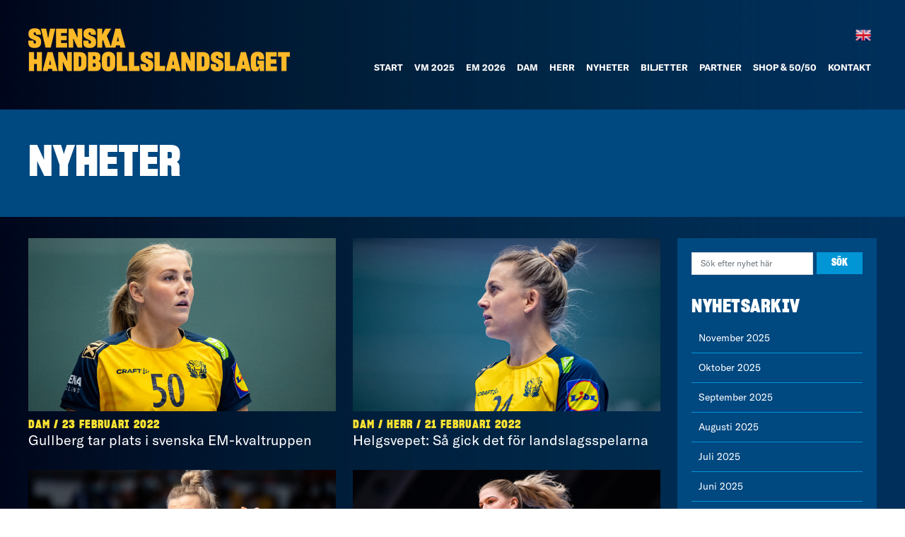

--- FILE ---
content_type: text/html; charset=UTF-8
request_url: https://handbollslandslaget.se/tag/evelina-kallhage/
body_size: 14750
content:
<!DOCTYPE html>
<html lang="sv-SE">
<head>
	<meta charset="UTF-8">
	<meta http-equiv="X-UA-Compatible" content="IE=edge">
	<meta name="viewport" content="width=device-width, initial-scale=1, shrink-to-fit=no">
	<meta name="mobile-web-app-capable" content="yes">
	<meta name="apple-mobile-web-app-capable" content="yes">
	<meta name="apple-mobile-web-app-title" content="Handbollslandslaget - ">
	<link rel="profile" href="https://gmpg.org/xfn/11">
	<link rel="pingback" href="https://handbollslandslaget.se/xmlrpc.php">
	
	<meta name='robots' content='index, follow, max-image-preview:large, max-snippet:-1, max-video-preview:-1' />
	<style>img:is([sizes="auto" i], [sizes^="auto," i]) { contain-intrinsic-size: 3000px 1500px }</style>
	
<!-- Google Tag Manager for WordPress by gtm4wp.com -->
<script data-cfasync="false" data-pagespeed-no-defer>
	var gtm4wp_datalayer_name = "dataLayer";
	var dataLayer = dataLayer || [];
</script>
<!-- End Google Tag Manager for WordPress by gtm4wp.com -->
	<!-- This site is optimized with the Yoast SEO plugin v26.0 - https://yoast.com/wordpress/plugins/seo/ -->
	<title>Evelina Källhage-arkiv - Handbollslandslaget</title>
	<link rel="canonical" href="https://handbollslandslaget.se/tag/evelina-kallhage/" />
	<meta property="og:locale" content="sv_SE" />
	<meta property="og:type" content="article" />
	<meta property="og:title" content="Evelina Källhage-arkiv - Handbollslandslaget" />
	<meta property="og:url" content="https://handbollslandslaget.se/tag/evelina-kallhage/" />
	<meta property="og:site_name" content="Handbollslandslaget" />
	<meta name="twitter:card" content="summary_large_image" />
	<meta name="twitter:site" content="@hlandslaget" />
	<script type="application/ld+json" class="yoast-schema-graph">{"@context":"https://schema.org","@graph":[{"@type":"CollectionPage","@id":"https://handbollslandslaget.se/tag/evelina-kallhage/","url":"https://handbollslandslaget.se/tag/evelina-kallhage/","name":"Evelina Källhage-arkiv - Handbollslandslaget","isPartOf":{"@id":"https://handbollslandslaget.se/#website"},"primaryImageOfPage":{"@id":"https://handbollslandslaget.se/tag/evelina-kallhage/#primaryimage"},"image":{"@id":"https://handbollslandslaget.se/tag/evelina-kallhage/#primaryimage"},"thumbnailUrl":"https://handbollslandslaget.se/wp-content/uploads/2022/02/idagullberg.jpg","breadcrumb":{"@id":"https://handbollslandslaget.se/tag/evelina-kallhage/#breadcrumb"},"inLanguage":"sv-SE"},{"@type":"ImageObject","inLanguage":"sv-SE","@id":"https://handbollslandslaget.se/tag/evelina-kallhage/#primaryimage","url":"https://handbollslandslaget.se/wp-content/uploads/2022/02/idagullberg.jpg","contentUrl":"https://handbollslandslaget.se/wp-content/uploads/2022/02/idagullberg.jpg","width":1600,"height":900,"caption":"211126 Ida Gullberg of Sweden during the international friendly handball match between Sweden and Montenegro on November 26, 2021 in Trollhättan. Photo: Christoffer Borg Mattisson / BILDBYRÅN / COP 261 / CB0133"},{"@type":"BreadcrumbList","@id":"https://handbollslandslaget.se/tag/evelina-kallhage/#breadcrumb","itemListElement":[{"@type":"ListItem","position":1,"name":"Hem","item":"https://handbollslandslaget.se/"},{"@type":"ListItem","position":2,"name":"Evelina Källhage"}]},{"@type":"WebSite","@id":"https://handbollslandslaget.se/#website","url":"https://handbollslandslaget.se/","name":"Handbollslandslaget","description":"","publisher":{"@id":"https://handbollslandslaget.se/#organization"},"potentialAction":[{"@type":"SearchAction","target":{"@type":"EntryPoint","urlTemplate":"https://handbollslandslaget.se/?s={search_term_string}"},"query-input":{"@type":"PropertyValueSpecification","valueRequired":true,"valueName":"search_term_string"}}],"inLanguage":"sv-SE"},{"@type":"Organization","@id":"https://handbollslandslaget.se/#organization","name":"Svenska Handbollslandslaget","url":"https://handbollslandslaget.se/","logo":{"@type":"ImageObject","inLanguage":"sv-SE","@id":"https://handbollslandslaget.se/#/schema/logo/image/","url":"https://handbollslandslaget.se/wp-content/uploads/2025/10/SHLAB-2-logo.png","contentUrl":"https://handbollslandslaget.se/wp-content/uploads/2025/10/SHLAB-2-logo.png","width":370,"height":61,"caption":"Svenska Handbollslandslaget"},"image":{"@id":"https://handbollslandslaget.se/#/schema/logo/image/"},"sameAs":["https://x.com/hlandslaget"]}]}</script>
	<!-- / Yoast SEO plugin. -->


<link rel='dns-prefetch' href='//cdnjs.cloudflare.com' />
<link rel="alternate" type="application/rss+xml" title="Handbollslandslaget &raquo; Webbflöde" href="https://handbollslandslaget.se/feed/" />
<link rel="alternate" type="application/rss+xml" title="Handbollslandslaget &raquo; Kommentarsflöde" href="https://handbollslandslaget.se/comments/feed/" />
<link rel="alternate" type="application/rss+xml" title="Handbollslandslaget &raquo; etikettflöde för Evelina Källhage" href="https://handbollslandslaget.se/tag/evelina-kallhage/feed/" />
		<!-- This site uses the Google Analytics by MonsterInsights plugin v9.8.0 - Using Analytics tracking - https://www.monsterinsights.com/ -->
							<script src="//www.googletagmanager.com/gtag/js?id=G-NLBRTM5HNW"  data-cfasync="false" data-wpfc-render="false" async></script>
			<script data-cfasync="false" data-wpfc-render="false">
				var mi_version = '9.8.0';
				var mi_track_user = true;
				var mi_no_track_reason = '';
								var MonsterInsightsDefaultLocations = {"page_location":"https:\/\/handbollslandslaget.se\/tag\/evelina-kallhage\/"};
								if ( typeof MonsterInsightsPrivacyGuardFilter === 'function' ) {
					var MonsterInsightsLocations = (typeof MonsterInsightsExcludeQuery === 'object') ? MonsterInsightsPrivacyGuardFilter( MonsterInsightsExcludeQuery ) : MonsterInsightsPrivacyGuardFilter( MonsterInsightsDefaultLocations );
				} else {
					var MonsterInsightsLocations = (typeof MonsterInsightsExcludeQuery === 'object') ? MonsterInsightsExcludeQuery : MonsterInsightsDefaultLocations;
				}

								var disableStrs = [
										'ga-disable-G-NLBRTM5HNW',
									];

				/* Function to detect opted out users */
				function __gtagTrackerIsOptedOut() {
					for (var index = 0; index < disableStrs.length; index++) {
						if (document.cookie.indexOf(disableStrs[index] + '=true') > -1) {
							return true;
						}
					}

					return false;
				}

				/* Disable tracking if the opt-out cookie exists. */
				if (__gtagTrackerIsOptedOut()) {
					for (var index = 0; index < disableStrs.length; index++) {
						window[disableStrs[index]] = true;
					}
				}

				/* Opt-out function */
				function __gtagTrackerOptout() {
					for (var index = 0; index < disableStrs.length; index++) {
						document.cookie = disableStrs[index] + '=true; expires=Thu, 31 Dec 2099 23:59:59 UTC; path=/';
						window[disableStrs[index]] = true;
					}
				}

				if ('undefined' === typeof gaOptout) {
					function gaOptout() {
						__gtagTrackerOptout();
					}
				}
								window.dataLayer = window.dataLayer || [];

				window.MonsterInsightsDualTracker = {
					helpers: {},
					trackers: {},
				};
				if (mi_track_user) {
					function __gtagDataLayer() {
						dataLayer.push(arguments);
					}

					function __gtagTracker(type, name, parameters) {
						if (!parameters) {
							parameters = {};
						}

						if (parameters.send_to) {
							__gtagDataLayer.apply(null, arguments);
							return;
						}

						if (type === 'event') {
														parameters.send_to = monsterinsights_frontend.v4_id;
							var hookName = name;
							if (typeof parameters['event_category'] !== 'undefined') {
								hookName = parameters['event_category'] + ':' + name;
							}

							if (typeof MonsterInsightsDualTracker.trackers[hookName] !== 'undefined') {
								MonsterInsightsDualTracker.trackers[hookName](parameters);
							} else {
								__gtagDataLayer('event', name, parameters);
							}
							
						} else {
							__gtagDataLayer.apply(null, arguments);
						}
					}

					__gtagTracker('js', new Date());
					__gtagTracker('set', {
						'developer_id.dZGIzZG': true,
											});
					if ( MonsterInsightsLocations.page_location ) {
						__gtagTracker('set', MonsterInsightsLocations);
					}
										__gtagTracker('config', 'G-NLBRTM5HNW', {"forceSSL":"true","link_attribution":"true"} );
										window.gtag = __gtagTracker;										(function () {
						/* https://developers.google.com/analytics/devguides/collection/analyticsjs/ */
						/* ga and __gaTracker compatibility shim. */
						var noopfn = function () {
							return null;
						};
						var newtracker = function () {
							return new Tracker();
						};
						var Tracker = function () {
							return null;
						};
						var p = Tracker.prototype;
						p.get = noopfn;
						p.set = noopfn;
						p.send = function () {
							var args = Array.prototype.slice.call(arguments);
							args.unshift('send');
							__gaTracker.apply(null, args);
						};
						var __gaTracker = function () {
							var len = arguments.length;
							if (len === 0) {
								return;
							}
							var f = arguments[len - 1];
							if (typeof f !== 'object' || f === null || typeof f.hitCallback !== 'function') {
								if ('send' === arguments[0]) {
									var hitConverted, hitObject = false, action;
									if ('event' === arguments[1]) {
										if ('undefined' !== typeof arguments[3]) {
											hitObject = {
												'eventAction': arguments[3],
												'eventCategory': arguments[2],
												'eventLabel': arguments[4],
												'value': arguments[5] ? arguments[5] : 1,
											}
										}
									}
									if ('pageview' === arguments[1]) {
										if ('undefined' !== typeof arguments[2]) {
											hitObject = {
												'eventAction': 'page_view',
												'page_path': arguments[2],
											}
										}
									}
									if (typeof arguments[2] === 'object') {
										hitObject = arguments[2];
									}
									if (typeof arguments[5] === 'object') {
										Object.assign(hitObject, arguments[5]);
									}
									if ('undefined' !== typeof arguments[1].hitType) {
										hitObject = arguments[1];
										if ('pageview' === hitObject.hitType) {
											hitObject.eventAction = 'page_view';
										}
									}
									if (hitObject) {
										action = 'timing' === arguments[1].hitType ? 'timing_complete' : hitObject.eventAction;
										hitConverted = mapArgs(hitObject);
										__gtagTracker('event', action, hitConverted);
									}
								}
								return;
							}

							function mapArgs(args) {
								var arg, hit = {};
								var gaMap = {
									'eventCategory': 'event_category',
									'eventAction': 'event_action',
									'eventLabel': 'event_label',
									'eventValue': 'event_value',
									'nonInteraction': 'non_interaction',
									'timingCategory': 'event_category',
									'timingVar': 'name',
									'timingValue': 'value',
									'timingLabel': 'event_label',
									'page': 'page_path',
									'location': 'page_location',
									'title': 'page_title',
									'referrer' : 'page_referrer',
								};
								for (arg in args) {
																		if (!(!args.hasOwnProperty(arg) || !gaMap.hasOwnProperty(arg))) {
										hit[gaMap[arg]] = args[arg];
									} else {
										hit[arg] = args[arg];
									}
								}
								return hit;
							}

							try {
								f.hitCallback();
							} catch (ex) {
							}
						};
						__gaTracker.create = newtracker;
						__gaTracker.getByName = newtracker;
						__gaTracker.getAll = function () {
							return [];
						};
						__gaTracker.remove = noopfn;
						__gaTracker.loaded = true;
						window['__gaTracker'] = __gaTracker;
					})();
									} else {
										console.log("");
					(function () {
						function __gtagTracker() {
							return null;
						}

						window['__gtagTracker'] = __gtagTracker;
						window['gtag'] = __gtagTracker;
					})();
									}
			</script>
			
							<!-- / Google Analytics by MonsterInsights -->
		<script>
window._wpemojiSettings = {"baseUrl":"https:\/\/s.w.org\/images\/core\/emoji\/16.0.1\/72x72\/","ext":".png","svgUrl":"https:\/\/s.w.org\/images\/core\/emoji\/16.0.1\/svg\/","svgExt":".svg","source":{"concatemoji":"https:\/\/handbollslandslaget.se\/wp-includes\/js\/wp-emoji-release.min.js?ver=6.8.3"}};
/*! This file is auto-generated */
!function(s,n){var o,i,e;function c(e){try{var t={supportTests:e,timestamp:(new Date).valueOf()};sessionStorage.setItem(o,JSON.stringify(t))}catch(e){}}function p(e,t,n){e.clearRect(0,0,e.canvas.width,e.canvas.height),e.fillText(t,0,0);var t=new Uint32Array(e.getImageData(0,0,e.canvas.width,e.canvas.height).data),a=(e.clearRect(0,0,e.canvas.width,e.canvas.height),e.fillText(n,0,0),new Uint32Array(e.getImageData(0,0,e.canvas.width,e.canvas.height).data));return t.every(function(e,t){return e===a[t]})}function u(e,t){e.clearRect(0,0,e.canvas.width,e.canvas.height),e.fillText(t,0,0);for(var n=e.getImageData(16,16,1,1),a=0;a<n.data.length;a++)if(0!==n.data[a])return!1;return!0}function f(e,t,n,a){switch(t){case"flag":return n(e,"\ud83c\udff3\ufe0f\u200d\u26a7\ufe0f","\ud83c\udff3\ufe0f\u200b\u26a7\ufe0f")?!1:!n(e,"\ud83c\udde8\ud83c\uddf6","\ud83c\udde8\u200b\ud83c\uddf6")&&!n(e,"\ud83c\udff4\udb40\udc67\udb40\udc62\udb40\udc65\udb40\udc6e\udb40\udc67\udb40\udc7f","\ud83c\udff4\u200b\udb40\udc67\u200b\udb40\udc62\u200b\udb40\udc65\u200b\udb40\udc6e\u200b\udb40\udc67\u200b\udb40\udc7f");case"emoji":return!a(e,"\ud83e\udedf")}return!1}function g(e,t,n,a){var r="undefined"!=typeof WorkerGlobalScope&&self instanceof WorkerGlobalScope?new OffscreenCanvas(300,150):s.createElement("canvas"),o=r.getContext("2d",{willReadFrequently:!0}),i=(o.textBaseline="top",o.font="600 32px Arial",{});return e.forEach(function(e){i[e]=t(o,e,n,a)}),i}function t(e){var t=s.createElement("script");t.src=e,t.defer=!0,s.head.appendChild(t)}"undefined"!=typeof Promise&&(o="wpEmojiSettingsSupports",i=["flag","emoji"],n.supports={everything:!0,everythingExceptFlag:!0},e=new Promise(function(e){s.addEventListener("DOMContentLoaded",e,{once:!0})}),new Promise(function(t){var n=function(){try{var e=JSON.parse(sessionStorage.getItem(o));if("object"==typeof e&&"number"==typeof e.timestamp&&(new Date).valueOf()<e.timestamp+604800&&"object"==typeof e.supportTests)return e.supportTests}catch(e){}return null}();if(!n){if("undefined"!=typeof Worker&&"undefined"!=typeof OffscreenCanvas&&"undefined"!=typeof URL&&URL.createObjectURL&&"undefined"!=typeof Blob)try{var e="postMessage("+g.toString()+"("+[JSON.stringify(i),f.toString(),p.toString(),u.toString()].join(",")+"));",a=new Blob([e],{type:"text/javascript"}),r=new Worker(URL.createObjectURL(a),{name:"wpTestEmojiSupports"});return void(r.onmessage=function(e){c(n=e.data),r.terminate(),t(n)})}catch(e){}c(n=g(i,f,p,u))}t(n)}).then(function(e){for(var t in e)n.supports[t]=e[t],n.supports.everything=n.supports.everything&&n.supports[t],"flag"!==t&&(n.supports.everythingExceptFlag=n.supports.everythingExceptFlag&&n.supports[t]);n.supports.everythingExceptFlag=n.supports.everythingExceptFlag&&!n.supports.flag,n.DOMReady=!1,n.readyCallback=function(){n.DOMReady=!0}}).then(function(){return e}).then(function(){var e;n.supports.everything||(n.readyCallback(),(e=n.source||{}).concatemoji?t(e.concatemoji):e.wpemoji&&e.twemoji&&(t(e.twemoji),t(e.wpemoji)))}))}((window,document),window._wpemojiSettings);
</script>
<link rel='stylesheet' id='sbr_styles-css' href='https://handbollslandslaget.se/wp-content/plugins/reviews-feed/assets/css/sbr-styles.min.css?ver=2.1.1' media='all' />
<link rel='stylesheet' id='sbi_styles-css' href='https://handbollslandslaget.se/wp-content/plugins/instagram-feed-pro/css/sbi-styles.min.css?ver=6.8.1' media='all' />
<style id='wp-emoji-styles-inline-css'>

	img.wp-smiley, img.emoji {
		display: inline !important;
		border: none !important;
		box-shadow: none !important;
		height: 1em !important;
		width: 1em !important;
		margin: 0 0.07em !important;
		vertical-align: -0.1em !important;
		background: none !important;
		padding: 0 !important;
	}
</style>
<link rel='stylesheet' id='wp-block-library-css' href='https://handbollslandslaget.se/wp-includes/css/dist/block-library/style.min.css?ver=6.8.3' media='all' />
<style id='classic-theme-styles-inline-css'>
/*! This file is auto-generated */
.wp-block-button__link{color:#fff;background-color:#32373c;border-radius:9999px;box-shadow:none;text-decoration:none;padding:calc(.667em + 2px) calc(1.333em + 2px);font-size:1.125em}.wp-block-file__button{background:#32373c;color:#fff;text-decoration:none}
</style>
<style id='global-styles-inline-css'>
:root{--wp--preset--aspect-ratio--square: 1;--wp--preset--aspect-ratio--4-3: 4/3;--wp--preset--aspect-ratio--3-4: 3/4;--wp--preset--aspect-ratio--3-2: 3/2;--wp--preset--aspect-ratio--2-3: 2/3;--wp--preset--aspect-ratio--16-9: 16/9;--wp--preset--aspect-ratio--9-16: 9/16;--wp--preset--color--black: #000000;--wp--preset--color--cyan-bluish-gray: #abb8c3;--wp--preset--color--white: #fff;--wp--preset--color--pale-pink: #f78da7;--wp--preset--color--vivid-red: #cf2e2e;--wp--preset--color--luminous-vivid-orange: #ff6900;--wp--preset--color--luminous-vivid-amber: #fcb900;--wp--preset--color--light-green-cyan: #7bdcb5;--wp--preset--color--vivid-green-cyan: #00d084;--wp--preset--color--pale-cyan-blue: #8ed1fc;--wp--preset--color--vivid-cyan-blue: #0693e3;--wp--preset--color--vivid-purple: #9b51e0;--wp--preset--color--blue: #007bff;--wp--preset--color--indigo: #6610f2;--wp--preset--color--purple: #5533ff;--wp--preset--color--pink: #e83e8c;--wp--preset--color--red: #dc3545;--wp--preset--color--orange: #fd7e14;--wp--preset--color--yellow: #ffc107;--wp--preset--color--green: #28a745;--wp--preset--color--teal: #20c997;--wp--preset--color--cyan: #17a2b8;--wp--preset--color--gray: #6c757d;--wp--preset--color--gray-dark: #343a40;--wp--preset--gradient--vivid-cyan-blue-to-vivid-purple: linear-gradient(135deg,rgba(6,147,227,1) 0%,rgb(155,81,224) 100%);--wp--preset--gradient--light-green-cyan-to-vivid-green-cyan: linear-gradient(135deg,rgb(122,220,180) 0%,rgb(0,208,130) 100%);--wp--preset--gradient--luminous-vivid-amber-to-luminous-vivid-orange: linear-gradient(135deg,rgba(252,185,0,1) 0%,rgba(255,105,0,1) 100%);--wp--preset--gradient--luminous-vivid-orange-to-vivid-red: linear-gradient(135deg,rgba(255,105,0,1) 0%,rgb(207,46,46) 100%);--wp--preset--gradient--very-light-gray-to-cyan-bluish-gray: linear-gradient(135deg,rgb(238,238,238) 0%,rgb(169,184,195) 100%);--wp--preset--gradient--cool-to-warm-spectrum: linear-gradient(135deg,rgb(74,234,220) 0%,rgb(151,120,209) 20%,rgb(207,42,186) 40%,rgb(238,44,130) 60%,rgb(251,105,98) 80%,rgb(254,248,76) 100%);--wp--preset--gradient--blush-light-purple: linear-gradient(135deg,rgb(255,206,236) 0%,rgb(152,150,240) 100%);--wp--preset--gradient--blush-bordeaux: linear-gradient(135deg,rgb(254,205,165) 0%,rgb(254,45,45) 50%,rgb(107,0,62) 100%);--wp--preset--gradient--luminous-dusk: linear-gradient(135deg,rgb(255,203,112) 0%,rgb(199,81,192) 50%,rgb(65,88,208) 100%);--wp--preset--gradient--pale-ocean: linear-gradient(135deg,rgb(255,245,203) 0%,rgb(182,227,212) 50%,rgb(51,167,181) 100%);--wp--preset--gradient--electric-grass: linear-gradient(135deg,rgb(202,248,128) 0%,rgb(113,206,126) 100%);--wp--preset--gradient--midnight: linear-gradient(135deg,rgb(2,3,129) 0%,rgb(40,116,252) 100%);--wp--preset--font-size--small: 13px;--wp--preset--font-size--medium: 20px;--wp--preset--font-size--large: 36px;--wp--preset--font-size--x-large: 42px;--wp--preset--spacing--20: 0.44rem;--wp--preset--spacing--30: 0.67rem;--wp--preset--spacing--40: 1rem;--wp--preset--spacing--50: 1.5rem;--wp--preset--spacing--60: 2.25rem;--wp--preset--spacing--70: 3.38rem;--wp--preset--spacing--80: 5.06rem;--wp--preset--shadow--natural: 6px 6px 9px rgba(0, 0, 0, 0.2);--wp--preset--shadow--deep: 12px 12px 50px rgba(0, 0, 0, 0.4);--wp--preset--shadow--sharp: 6px 6px 0px rgba(0, 0, 0, 0.2);--wp--preset--shadow--outlined: 6px 6px 0px -3px rgba(255, 255, 255, 1), 6px 6px rgba(0, 0, 0, 1);--wp--preset--shadow--crisp: 6px 6px 0px rgba(0, 0, 0, 1);}:where(.is-layout-flex){gap: 0.5em;}:where(.is-layout-grid){gap: 0.5em;}body .is-layout-flex{display: flex;}.is-layout-flex{flex-wrap: wrap;align-items: center;}.is-layout-flex > :is(*, div){margin: 0;}body .is-layout-grid{display: grid;}.is-layout-grid > :is(*, div){margin: 0;}:where(.wp-block-columns.is-layout-flex){gap: 2em;}:where(.wp-block-columns.is-layout-grid){gap: 2em;}:where(.wp-block-post-template.is-layout-flex){gap: 1.25em;}:where(.wp-block-post-template.is-layout-grid){gap: 1.25em;}.has-black-color{color: var(--wp--preset--color--black) !important;}.has-cyan-bluish-gray-color{color: var(--wp--preset--color--cyan-bluish-gray) !important;}.has-white-color{color: var(--wp--preset--color--white) !important;}.has-pale-pink-color{color: var(--wp--preset--color--pale-pink) !important;}.has-vivid-red-color{color: var(--wp--preset--color--vivid-red) !important;}.has-luminous-vivid-orange-color{color: var(--wp--preset--color--luminous-vivid-orange) !important;}.has-luminous-vivid-amber-color{color: var(--wp--preset--color--luminous-vivid-amber) !important;}.has-light-green-cyan-color{color: var(--wp--preset--color--light-green-cyan) !important;}.has-vivid-green-cyan-color{color: var(--wp--preset--color--vivid-green-cyan) !important;}.has-pale-cyan-blue-color{color: var(--wp--preset--color--pale-cyan-blue) !important;}.has-vivid-cyan-blue-color{color: var(--wp--preset--color--vivid-cyan-blue) !important;}.has-vivid-purple-color{color: var(--wp--preset--color--vivid-purple) !important;}.has-black-background-color{background-color: var(--wp--preset--color--black) !important;}.has-cyan-bluish-gray-background-color{background-color: var(--wp--preset--color--cyan-bluish-gray) !important;}.has-white-background-color{background-color: var(--wp--preset--color--white) !important;}.has-pale-pink-background-color{background-color: var(--wp--preset--color--pale-pink) !important;}.has-vivid-red-background-color{background-color: var(--wp--preset--color--vivid-red) !important;}.has-luminous-vivid-orange-background-color{background-color: var(--wp--preset--color--luminous-vivid-orange) !important;}.has-luminous-vivid-amber-background-color{background-color: var(--wp--preset--color--luminous-vivid-amber) !important;}.has-light-green-cyan-background-color{background-color: var(--wp--preset--color--light-green-cyan) !important;}.has-vivid-green-cyan-background-color{background-color: var(--wp--preset--color--vivid-green-cyan) !important;}.has-pale-cyan-blue-background-color{background-color: var(--wp--preset--color--pale-cyan-blue) !important;}.has-vivid-cyan-blue-background-color{background-color: var(--wp--preset--color--vivid-cyan-blue) !important;}.has-vivid-purple-background-color{background-color: var(--wp--preset--color--vivid-purple) !important;}.has-black-border-color{border-color: var(--wp--preset--color--black) !important;}.has-cyan-bluish-gray-border-color{border-color: var(--wp--preset--color--cyan-bluish-gray) !important;}.has-white-border-color{border-color: var(--wp--preset--color--white) !important;}.has-pale-pink-border-color{border-color: var(--wp--preset--color--pale-pink) !important;}.has-vivid-red-border-color{border-color: var(--wp--preset--color--vivid-red) !important;}.has-luminous-vivid-orange-border-color{border-color: var(--wp--preset--color--luminous-vivid-orange) !important;}.has-luminous-vivid-amber-border-color{border-color: var(--wp--preset--color--luminous-vivid-amber) !important;}.has-light-green-cyan-border-color{border-color: var(--wp--preset--color--light-green-cyan) !important;}.has-vivid-green-cyan-border-color{border-color: var(--wp--preset--color--vivid-green-cyan) !important;}.has-pale-cyan-blue-border-color{border-color: var(--wp--preset--color--pale-cyan-blue) !important;}.has-vivid-cyan-blue-border-color{border-color: var(--wp--preset--color--vivid-cyan-blue) !important;}.has-vivid-purple-border-color{border-color: var(--wp--preset--color--vivid-purple) !important;}.has-vivid-cyan-blue-to-vivid-purple-gradient-background{background: var(--wp--preset--gradient--vivid-cyan-blue-to-vivid-purple) !important;}.has-light-green-cyan-to-vivid-green-cyan-gradient-background{background: var(--wp--preset--gradient--light-green-cyan-to-vivid-green-cyan) !important;}.has-luminous-vivid-amber-to-luminous-vivid-orange-gradient-background{background: var(--wp--preset--gradient--luminous-vivid-amber-to-luminous-vivid-orange) !important;}.has-luminous-vivid-orange-to-vivid-red-gradient-background{background: var(--wp--preset--gradient--luminous-vivid-orange-to-vivid-red) !important;}.has-very-light-gray-to-cyan-bluish-gray-gradient-background{background: var(--wp--preset--gradient--very-light-gray-to-cyan-bluish-gray) !important;}.has-cool-to-warm-spectrum-gradient-background{background: var(--wp--preset--gradient--cool-to-warm-spectrum) !important;}.has-blush-light-purple-gradient-background{background: var(--wp--preset--gradient--blush-light-purple) !important;}.has-blush-bordeaux-gradient-background{background: var(--wp--preset--gradient--blush-bordeaux) !important;}.has-luminous-dusk-gradient-background{background: var(--wp--preset--gradient--luminous-dusk) !important;}.has-pale-ocean-gradient-background{background: var(--wp--preset--gradient--pale-ocean) !important;}.has-electric-grass-gradient-background{background: var(--wp--preset--gradient--electric-grass) !important;}.has-midnight-gradient-background{background: var(--wp--preset--gradient--midnight) !important;}.has-small-font-size{font-size: var(--wp--preset--font-size--small) !important;}.has-medium-font-size{font-size: var(--wp--preset--font-size--medium) !important;}.has-large-font-size{font-size: var(--wp--preset--font-size--large) !important;}.has-x-large-font-size{font-size: var(--wp--preset--font-size--x-large) !important;}
:where(.wp-block-post-template.is-layout-flex){gap: 1.25em;}:where(.wp-block-post-template.is-layout-grid){gap: 1.25em;}
:where(.wp-block-columns.is-layout-flex){gap: 2em;}:where(.wp-block-columns.is-layout-grid){gap: 2em;}
:root :where(.wp-block-pullquote){font-size: 1.5em;line-height: 1.6;}
</style>
<link rel='stylesheet' id='contact-form-7-css' href='https://handbollslandslaget.se/wp-content/plugins/contact-form-7/includes/css/styles.css?ver=6.1.1' media='all' />
<link rel='stylesheet' id='understrap-styles-css' href='https://handbollslandslaget.se/wp-content/themes/understrap/css/theme.min.css?ver=6.8.3' media='all' />
<link rel='stylesheet' id='majodacss-css' href='https://handbollslandslaget.se/wp-content/themes/handbollslandslaget/style.css?ver=3.2.5' media='all' />
<link rel='stylesheet' id='fontawesome-css' href='https://cdnjs.cloudflare.com/ajax/libs/font-awesome/6.6.0/css/all.min.css?ver=6.8.3' media='all' />
<link rel='stylesheet' id='swiper_css-css' href='https://handbollslandslaget.se/wp-content/themes/handbollslandslaget/assets/css/swiper.min.css?ver=6.8.3' media='all' />
<link rel='stylesheet' id='vc_plugin_table_style_css-css' href='https://handbollslandslaget.se/wp-content/plugins/easy-tables-vc/assets/css/style.css?ver=1.0.0' media='all' />
<link rel='stylesheet' id='vc_plugin_themes_css-css' href='https://handbollslandslaget.se/wp-content/plugins/easy-tables-vc/assets/css/themes.css?ver=6.8.3' media='all' />
<link rel='stylesheet' id='js_composer_custom_css-css' href='//handbollslandslaget.se/wp-content/uploads/js_composer/custom.css?ver=8.6.1' media='all' />
<script src="https://handbollslandslaget.se/wp-includes/js/jquery/jquery.min.js?ver=3.7.1" id="jquery-core-js"></script>
<script src="https://handbollslandslaget.se/wp-includes/js/jquery/jquery-migrate.min.js?ver=3.4.1" id="jquery-migrate-js"></script>
<script src="https://handbollslandslaget.se/wp-content/plugins/google-analytics-for-wordpress/assets/js/frontend-gtag.min.js?ver=9.8.0" id="monsterinsights-frontend-script-js" async data-wp-strategy="async"></script>
<script data-cfasync="false" data-wpfc-render="false" id='monsterinsights-frontend-script-js-extra'>var monsterinsights_frontend = {"js_events_tracking":"true","download_extensions":"doc,pdf,ppt,zip,xls,docx,pptx,xlsx","inbound_paths":"[{\"path\":\"\\\/go\\\/\",\"label\":\"affiliate\"},{\"path\":\"\\\/recommend\\\/\",\"label\":\"affiliate\"}]","home_url":"https:\/\/handbollslandslaget.se","hash_tracking":"false","v4_id":"G-NLBRTM5HNW"};</script>
<script src="https://handbollslandslaget.se/wp-content/themes/handbollslandslaget/assets/js/funcs.js?ver=6.6.8" id="majoda-js-js"></script>
<script></script><link rel="https://api.w.org/" href="https://handbollslandslaget.se/wp-json/" /><link rel="alternate" title="JSON" type="application/json" href="https://handbollslandslaget.se/wp-json/wp/v2/tags/324" /><link rel="EditURI" type="application/rsd+xml" title="RSD" href="https://handbollslandslaget.se/xmlrpc.php?rsd" />
<meta name="generator" content="WordPress 6.8.3" />

<!-- Google Tag Manager for WordPress by gtm4wp.com -->
<!-- GTM Container placement set to footer -->
<script data-cfasync="false" data-pagespeed-no-defer>
	var dataLayer_content = {"pagePostType":"post","pagePostType2":"tag-post"};
	dataLayer.push( dataLayer_content );
</script>
<script data-cfasync="false" data-pagespeed-no-defer>
(function(w,d,s,l,i){w[l]=w[l]||[];w[l].push({'gtm.start':
new Date().getTime(),event:'gtm.js'});var f=d.getElementsByTagName(s)[0],
j=d.createElement(s),dl=l!='dataLayer'?'&l='+l:'';j.async=true;j.src=
'//www.googletagmanager.com/gtm.js?id='+i+dl;f.parentNode.insertBefore(j,f);
})(window,document,'script','dataLayer','GTM-WZ6NGGL');
</script>
<!-- End Google Tag Manager for WordPress by gtm4wp.com --><meta name="mobile-web-app-capable" content="yes">
<meta name="apple-mobile-web-app-capable" content="yes">
<meta name="apple-mobile-web-app-title" content="Handbollslandslaget - ">
<meta name="generator" content="Powered by WPBakery Page Builder - drag and drop page builder for WordPress."/>
<link rel="icon" href="https://handbollslandslaget.se/wp-content/uploads/2019/11/cropped-favicon-32x32.png" sizes="32x32" />
<link rel="icon" href="https://handbollslandslaget.se/wp-content/uploads/2019/11/cropped-favicon-192x192.png" sizes="192x192" />
<link rel="apple-touch-icon" href="https://handbollslandslaget.se/wp-content/uploads/2019/11/cropped-favicon-180x180.png" />
<meta name="msapplication-TileImage" content="https://handbollslandslaget.se/wp-content/uploads/2019/11/cropped-favicon-270x270.png" />
<noscript><style> .wpb_animate_when_almost_visible { opacity: 1; }</style></noscript>	<!-- Global site tag (gtag.js) - Google Analytics -->
	<script async src="https://www.googletagmanager.com/gtag/js?id=UA-940164433-1"></script>
	<script>
		window.dataLayer = window.dataLayer || [];
		function gtag(){dataLayer.push(arguments);}
		gtag('js', new Date());

		gtag('config', 'UA-940164433-1');
	</script>	
	<style type="text/css">
		.spelare_outer a:hover h3 { color: #fff; }
		.spelare_outer a .ca_button {color: #fff !important; }
		.spelare_outer a:hover .ca_button {color: #00305B !important; background: #f9e132; }
	</style>
			<meta name="twitter:image" content="https://handbollslandslaget.se/wp-content/uploads/2022/02/idagullberg.jpg"> 	
	</head>

<body class="archive tag tag-evelina-kallhage tag-324 wp-custom-logo wp-embed-responsive wp-theme-understrap wp-child-theme-handbollslandslaget group-blog hfeed understrap-has-sidebar wpb-js-composer js-comp-ver-8.6.1 vc_responsive">
<div class="hfeed site" id="page">

	<!-- ******************* The Navbar Area ******************* -->
	<div id="wrapper-navbar" itemscope itemtype="http://schema.org/WebSite">

		<a class="skip-link screen-reader-text sr-only" href="#content">Hoppa till innehåll</a>

		<nav class="navbar navbar-expand-lg navbar-light bg-light">

					<div class="container" >
		
					<!-- Your site title as branding in the menu -->
					<a href="https://handbollslandslaget.se/" class="navbar-brand custom-logo-link" rel="home"><img width="370" height="61" src="https://handbollslandslaget.se/wp-content/uploads/2025/10/SHLAB-2-logo.png" class="img-fluid" alt="Handbollslandslaget" decoding="async" /></a><!-- end custom logo -->

				<button class="navbar-toggler" type="button" data-toggle="collapse" data-target="#navbarNavDropdown" aria-controls="navbarNavDropdown" aria-expanded="false" aria-label="Toggle navigation">
					<span class="navbar-toggler-icon"></span>
				</button>

				<!-- The WordPress Menu goes here -->
				<div id="navbarNavDropdown" class="collapse navbar-collapse"><ul id="main-menu" class="nav navbar-nav"><li itemscope="itemscope" itemtype="https://www.schema.org/SiteNavigationElement" id="menu-item-21" class="menu-item menu-item-type-post_type menu-item-object-page menu-item-home menu-item-21 nav-item"><a title="Start" href="https://handbollslandslaget.se/" class="nav-link">Start</a></li>
<li itemscope="itemscope" itemtype="https://www.schema.org/SiteNavigationElement" id="menu-item-588999" class="menu-item menu-item-type-post_type menu-item-object-page menu-item-588999 nav-item"><a title="VM 2025" href="https://handbollslandslaget.se/dam/vm2025/" class="nav-link">VM 2025</a></li>
<li itemscope="itemscope" itemtype="https://www.schema.org/SiteNavigationElement" id="menu-item-526096" class="menu-item menu-item-type-post_type menu-item-object-page menu-item-526096 nav-item"><a title="EM 2026" href="https://handbollslandslaget.se/em2026/" class="nav-link">EM 2026</a></li>
<li itemscope="itemscope" itemtype="https://www.schema.org/SiteNavigationElement" id="menu-item-21800" class="menu-item menu-item-type-post_type menu-item-object-page menu-item-has-children dropdown menu-item-21800 nav-item"><a title="DAM" href="#" data-toggle="dropdown" data-bs-toggle="dropdown" aria-haspopup="true" aria-expanded="false" class="dropdown-toggle nav-link" id="menu-item-dropdown-21800">DAM</a>
<ul class="dropdown-menu" aria-labelledby="menu-item-dropdown-21800" >
	<li itemscope="itemscope" itemtype="https://www.schema.org/SiteNavigationElement" id="menu-item-15347" class="menu-item menu-item-type-post_type menu-item-object-page menu-item-15347 nav-item"><a title="Kommande" href="https://handbollslandslaget.se/dam/kommande/" class="dropdown-item">Kommande</a></li>
	<li itemscope="itemscope" itemtype="https://www.schema.org/SiteNavigationElement" id="menu-item-16182" class="menu-item menu-item-type-post_type menu-item-object-page menu-item-16182 nav-item"><a title="Mästerskap" href="https://handbollslandslaget.se/dam/masterskap/" class="dropdown-item">Mästerskap</a></li>
	<li itemscope="itemscope" itemtype="https://www.schema.org/SiteNavigationElement" id="menu-item-511866" class="menu-item menu-item-type-post_type menu-item-object-page menu-item-511866 nav-item"><a title="Spelare" href="https://handbollslandslaget.se/dam/spelare/" class="dropdown-item">Spelare</a></li>
	<li itemscope="itemscope" itemtype="https://www.schema.org/SiteNavigationElement" id="menu-item-20021" class="menu-item menu-item-type-post_type menu-item-object-page menu-item-20021 nav-item"><a title="Landskamper" href="https://handbollslandslaget.se/dam/landskamper/" class="dropdown-item">Landskamper</a></li>
	<li itemscope="itemscope" itemtype="https://www.schema.org/SiteNavigationElement" id="menu-item-16196" class="menu-item menu-item-type-post_type menu-item-object-page menu-item-16196 nav-item"><a title="Spelarstatistik" href="https://handbollslandslaget.se/dam/statistik/" class="dropdown-item">Spelarstatistik</a></li>
	<li itemscope="itemscope" itemtype="https://www.schema.org/SiteNavigationElement" id="menu-item-26351" class="menu-item menu-item-type-post_type menu-item-object-page menu-item-26351 nav-item"><a title="Rekord" href="https://handbollslandslaget.se/dam/rekord/" class="dropdown-item">Rekord</a></li>
	<li itemscope="itemscope" itemtype="https://www.schema.org/SiteNavigationElement" id="menu-item-16083" class="menu-item menu-item-type-post_type menu-item-object-page menu-item-16083 nav-item"><a title="Legends" href="https://handbollslandslaget.se/dam/legends/" class="dropdown-item">Legends</a></li>
	<li itemscope="itemscope" itemtype="https://www.schema.org/SiteNavigationElement" id="menu-item-16188" class="menu-item menu-item-type-post_type menu-item-object-page menu-item-16188 nav-item"><a title="U-Landslag" href="https://handbollslandslaget.se/dam/ulandslag/" class="dropdown-item">U-Landslag</a></li>
	<li itemscope="itemscope" itemtype="https://www.schema.org/SiteNavigationElement" id="menu-item-16185" class="menu-item menu-item-type-post_type menu-item-object-page menu-item-16185 nav-item"><a title="Beachhandboll" href="https://handbollslandslaget.se/dam/beachhandboll/" class="dropdown-item">Beachhandboll</a></li>
</ul>
</li>
<li itemscope="itemscope" itemtype="https://www.schema.org/SiteNavigationElement" id="menu-item-21738" class="menu-item menu-item-type-taxonomy menu-item-object-landslag menu-item-has-children dropdown menu-item-21738 nav-item"><a title="Herr" href="#" data-toggle="dropdown" data-bs-toggle="dropdown" aria-haspopup="true" aria-expanded="false" class="dropdown-toggle nav-link" id="menu-item-dropdown-21738">Herr</a>
<ul class="dropdown-menu" aria-labelledby="menu-item-dropdown-21738" >
	<li itemscope="itemscope" itemtype="https://www.schema.org/SiteNavigationElement" id="menu-item-15346" class="menu-item menu-item-type-post_type menu-item-object-page menu-item-15346 nav-item"><a title="Kommande" href="https://handbollslandslaget.se/herr/kommande/" class="dropdown-item">Kommande</a></li>
	<li itemscope="itemscope" itemtype="https://www.schema.org/SiteNavigationElement" id="menu-item-15436" class="menu-item menu-item-type-post_type menu-item-object-page menu-item-15436 nav-item"><a title="Mästerskap" href="https://handbollslandslaget.se/herr/masterskap/" class="dropdown-item">Mästerskap</a></li>
	<li itemscope="itemscope" itemtype="https://www.schema.org/SiteNavigationElement" id="menu-item-21801" class="menu-item menu-item-type-post_type menu-item-object-page menu-item-21801 nav-item"><a title="Spelare" href="https://handbollslandslaget.se/herr/" class="dropdown-item">Spelare</a></li>
	<li itemscope="itemscope" itemtype="https://www.schema.org/SiteNavigationElement" id="menu-item-20022" class="menu-item menu-item-type-post_type menu-item-object-page menu-item-20022 nav-item"><a title="Landskamper" href="https://handbollslandslaget.se/herr/landskamper/" class="dropdown-item">Landskamper</a></li>
	<li itemscope="itemscope" itemtype="https://www.schema.org/SiteNavigationElement" id="menu-item-18332" class="menu-item menu-item-type-post_type menu-item-object-page menu-item-18332 nav-item"><a title="Spelarstatistik" href="https://handbollslandslaget.se/herr/statistik/" class="dropdown-item">Spelarstatistik</a></li>
	<li itemscope="itemscope" itemtype="https://www.schema.org/SiteNavigationElement" id="menu-item-26350" class="menu-item menu-item-type-post_type menu-item-object-page menu-item-26350 nav-item"><a title="Rekord" href="https://handbollslandslaget.se/herr/rekord/" class="dropdown-item">Rekord</a></li>
	<li itemscope="itemscope" itemtype="https://www.schema.org/SiteNavigationElement" id="menu-item-16084" class="menu-item menu-item-type-post_type menu-item-object-page menu-item-16084 nav-item"><a title="Legends" href="https://handbollslandslaget.se/herr/legends/" class="dropdown-item">Legends</a></li>
	<li itemscope="itemscope" itemtype="https://www.schema.org/SiteNavigationElement" id="menu-item-15554" class="menu-item menu-item-type-post_type menu-item-object-page menu-item-15554 nav-item"><a title="U-Landslag" href="https://handbollslandslaget.se/herr/ulandslag/" class="dropdown-item">U-Landslag</a></li>
	<li itemscope="itemscope" itemtype="https://www.schema.org/SiteNavigationElement" id="menu-item-15588" class="menu-item menu-item-type-post_type menu-item-object-page menu-item-15588 nav-item"><a title="Beachhandboll" href="https://handbollslandslaget.se/herr/beachhandboll/" class="dropdown-item">Beachhandboll</a></li>
</ul>
</li>
<li itemscope="itemscope" itemtype="https://www.schema.org/SiteNavigationElement" id="menu-item-26" class="menu-item menu-item-type-post_type menu-item-object-page current_page_parent menu-item-26 nav-item"><a title="Nyheter" href="https://handbollslandslaget.se/nyheter/" class="nav-link">Nyheter</a></li>
<li itemscope="itemscope" itemtype="https://www.schema.org/SiteNavigationElement" id="menu-item-22" class="menu-item menu-item-type-post_type menu-item-object-page menu-item-22 nav-item"><a title="Biljetter" href="https://handbollslandslaget.se/biljetter/" class="nav-link">Biljetter</a></li>
<li itemscope="itemscope" itemtype="https://www.schema.org/SiteNavigationElement" id="menu-item-27" class="menu-item menu-item-type-post_type menu-item-object-page menu-item-has-children dropdown menu-item-27 nav-item"><a title="Partner" href="#" data-toggle="dropdown" data-bs-toggle="dropdown" aria-haspopup="true" aria-expanded="false" class="dropdown-toggle nav-link" id="menu-item-dropdown-27">Partner</a>
<ul class="dropdown-menu" aria-labelledby="menu-item-dropdown-27" >
	<li itemscope="itemscope" itemtype="https://www.schema.org/SiteNavigationElement" id="menu-item-465276" class="menu-item menu-item-type-post_type menu-item-object-page menu-item-465276 nav-item"><a title="Partners" href="https://handbollslandslaget.se/partner/partners-2023/" class="dropdown-item">Partners</a></li>
	<li itemscope="itemscope" itemtype="https://www.schema.org/SiteNavigationElement" id="menu-item-465274" class="menu-item menu-item-type-post_type menu-item-object-page menu-item-465274 nav-item"><a title="Framtidslandslaget" href="https://handbollslandslaget.se/partner/framtidslandslaget-2023/" class="dropdown-item">Framtidslandslaget</a></li>
	<li itemscope="itemscope" itemtype="https://www.schema.org/SiteNavigationElement" id="menu-item-21714" class="menu-item menu-item-type-post_type menu-item-object-page menu-item-21714 nav-item"><a title="SHLAB" href="https://handbollslandslaget.se/partner/handbollslandslaget/" class="dropdown-item">SHLAB</a></li>
</ul>
</li>
<li itemscope="itemscope" itemtype="https://www.schema.org/SiteNavigationElement" id="menu-item-29" class="menu-item menu-item-type-post_type menu-item-object-page menu-item-29 nav-item"><a title="Shop &#038; 50/50" href="https://handbollslandslaget.se/shop/" class="nav-link">Shop &#038; 50/50</a></li>
<li itemscope="itemscope" itemtype="https://www.schema.org/SiteNavigationElement" id="menu-item-21733" class="menu-item menu-item-type-post_type menu-item-object-page menu-item-has-children dropdown menu-item-21733 nav-item"><a title="Kontakt" href="#" data-toggle="dropdown" data-bs-toggle="dropdown" aria-haspopup="true" aria-expanded="false" class="dropdown-toggle nav-link" id="menu-item-dropdown-21733">Kontakt</a>
<ul class="dropdown-menu" aria-labelledby="menu-item-dropdown-21733" >
	<li itemscope="itemscope" itemtype="https://www.schema.org/SiteNavigationElement" id="menu-item-15603" class="menu-item menu-item-type-post_type menu-item-object-page menu-item-15603 nav-item"><a title="Kontakt" href="https://handbollslandslaget.se/kontakt/" class="dropdown-item">Kontakt</a></li>
	<li itemscope="itemscope" itemtype="https://www.schema.org/SiteNavigationElement" id="menu-item-15604" class="menu-item menu-item-type-post_type menu-item-object-page menu-item-15604 nav-item"><a title="Press" href="https://handbollslandslaget.se/press/" class="dropdown-item">Press</a></li>
</ul>
</li>
</ul></div>						<div class="menu_en"><a href="https://handbollslandslaget.se/english"><img src="/wp-content/uploads/2024/09/flag_en.png"></a></div>
			</div><!-- .container -->
			
		</nav><!-- .site-navigation -->

	</div><!-- #wrapper-navbar end -->


<div class="wrapper" id="archive-wrapper">
	<div class="wide_title">
		<div class="wide_title_inner">
			<h1>Nyheter</h1>
		</div>
	</div>
	<div class="container" id="content" tabindex="-1">

		<main class="site-main" id="main">
			<div class="row">

				<div class="col-md-9 col-sm-12 archive_news">
					<div class="row">
																												<div class="col-md-6">
									<a href="https://handbollslandslaget.se/dam/gullberg-tar-plats-i-svenska-em-kvaltruppen/">
									<div class="archive_news_image">
										<img width="640" height="360" src="https://handbollslandslaget.se/wp-content/uploads/2022/02/idagullberg-1440x810.jpg" class="attachment-large size-large wp-post-image" alt="" decoding="async" fetchpriority="high" srcset="https://handbollslandslaget.se/wp-content/uploads/2022/02/idagullberg-1440x810.jpg 1440w, https://handbollslandslaget.se/wp-content/uploads/2022/02/idagullberg-450x253.jpg 450w, https://handbollslandslaget.se/wp-content/uploads/2022/02/idagullberg-720x405.jpg 720w, https://handbollslandslaget.se/wp-content/uploads/2022/02/idagullberg-768x432.jpg 768w, https://handbollslandslaget.se/wp-content/uploads/2022/02/idagullberg.jpg 1600w" sizes="(max-width: 640px) 100vw, 640px" />																				<div class="archive_news_info"><h2>
																				Dam / 23 februari 2022	
										</h2>
											<div class="archive_news_excerpt">Gullberg tar plats i svenska EM-kvaltruppen</div>
										</div>
									</div>
									</a>
								</div>
									
															<div class="col-md-6">
									<a href="https://handbollslandslaget.se/dam/helgsvepet-sa-gick-det-for-landslagsspelarna-30/">
									<div class="archive_news_image">
										<img width="640" height="360" src="https://handbollslandslaget.se/wp-content/uploads/2022/02/nathaliehagman-1440x810.jpg" class="attachment-large size-large wp-post-image" alt="" decoding="async" srcset="https://handbollslandslaget.se/wp-content/uploads/2022/02/nathaliehagman-1440x810.jpg 1440w, https://handbollslandslaget.se/wp-content/uploads/2022/02/nathaliehagman-450x253.jpg 450w, https://handbollslandslaget.se/wp-content/uploads/2022/02/nathaliehagman-720x405.jpg 720w, https://handbollslandslaget.se/wp-content/uploads/2022/02/nathaliehagman-768x432.jpg 768w, https://handbollslandslaget.se/wp-content/uploads/2022/02/nathaliehagman.jpg 1600w" sizes="(max-width: 640px) 100vw, 640px" />																				<div class="archive_news_info"><h2>
																				Dam / Herr / 21 februari 2022	
										</h2>
											<div class="archive_news_excerpt">Helgsvepet: Så gick det för landslagsspelarna</div>
										</div>
									</div>
									</a>
								</div>
									
															<div class="col-md-6">
									<a href="https://handbollslandslaget.se/dam/hagman-slog-rekord-i-nya-storsegern/">
									<div class="archive_news_image">
										<img width="640" height="360" src="https://handbollslandslaget.se/wp-content/uploads/2021/12/HagmanRekordPuertoRico-1440x810.jpg" class="attachment-large size-large wp-post-image" alt="" decoding="async" srcset="https://handbollslandslaget.se/wp-content/uploads/2021/12/HagmanRekordPuertoRico-1440x810.jpg 1440w, https://handbollslandslaget.se/wp-content/uploads/2021/12/HagmanRekordPuertoRico-450x253.jpg 450w, https://handbollslandslaget.se/wp-content/uploads/2021/12/HagmanRekordPuertoRico-720x405.jpg 720w, https://handbollslandslaget.se/wp-content/uploads/2021/12/HagmanRekordPuertoRico-768x432.jpg 768w, https://handbollslandslaget.se/wp-content/uploads/2021/12/HagmanRekordPuertoRico.jpg 1600w" sizes="(max-width: 640px) 100vw, 640px" />																				<div class="archive_news_info"><h2>
																				Dam / 5 december 2021	
										</h2>
											<div class="archive_news_excerpt">Hagman slog rekord i nya storsegern</div>
										</div>
									</div>
									</a>
								</div>
									
															<div class="col-md-6">
									<a href="https://handbollslandslaget.se/dam/bekvam-premiarseger-mot-uzbekistan/">
									<div class="archive_news_image">
										<img width="640" height="360" src="https://handbollslandslaget.se/wp-content/uploads/2021/12/NinaDAnoUzbekistan-1440x810.jpg" class="attachment-large size-large wp-post-image" alt="" decoding="async" loading="lazy" srcset="https://handbollslandslaget.se/wp-content/uploads/2021/12/NinaDAnoUzbekistan-1440x810.jpg 1440w, https://handbollslandslaget.se/wp-content/uploads/2021/12/NinaDAnoUzbekistan-450x253.jpg 450w, https://handbollslandslaget.se/wp-content/uploads/2021/12/NinaDAnoUzbekistan-720x405.jpg 720w, https://handbollslandslaget.se/wp-content/uploads/2021/12/NinaDAnoUzbekistan-768x432.jpg 768w, https://handbollslandslaget.se/wp-content/uploads/2021/12/NinaDAnoUzbekistan.jpg 1600w" sizes="auto, (max-width: 640px) 100vw, 640px" />																				<div class="archive_news_info"><h2>
																				Dam / 3 december 2021	
										</h2>
											<div class="archive_news_excerpt">Bekväm premiärseger mot Uzbekistan</div>
										</div>
									</div>
									</a>
								</div>
									
															<div class="col-md-6">
									<a href="https://handbollslandslaget.se/dam/18-spelare-flyger-till-vm-i-spanien-i-morgon/">
									<div class="archive_news_image">
										<img width="640" height="360" src="https://handbollslandslaget.se/wp-content/uploads/2021/11/BB211126CB008-1440x810.jpg" class="attachment-large size-large wp-post-image" alt="" decoding="async" loading="lazy" srcset="https://handbollslandslaget.se/wp-content/uploads/2021/11/BB211126CB008-1440x810.jpg 1440w, https://handbollslandslaget.se/wp-content/uploads/2021/11/BB211126CB008-450x253.jpg 450w, https://handbollslandslaget.se/wp-content/uploads/2021/11/BB211126CB008-720x405.jpg 720w, https://handbollslandslaget.se/wp-content/uploads/2021/11/BB211126CB008-768x432.jpg 768w, https://handbollslandslaget.se/wp-content/uploads/2021/11/BB211126CB008.jpg 1600w" sizes="auto, (max-width: 640px) 100vw, 640px" />																				<div class="archive_news_info"><h2>
																				Dam / 30 november 2021	
										</h2>
											<div class="archive_news_excerpt">18 spelare flyger till VM i Spanien i morgon</div>
										</div>
									</div>
									</a>
								</div>
									
															<div class="col-md-6">
									<a href="https://handbollslandslaget.se/dam/gullberg-kallas-in-som-extraspelare/">
									<div class="archive_news_image">
										<img width="640" height="360" src="https://handbollslandslaget.se/wp-content/uploads/2021/11/idagullberg-1440x810.jpg" class="attachment-large size-large wp-post-image" alt="" decoding="async" loading="lazy" srcset="https://handbollslandslaget.se/wp-content/uploads/2021/11/idagullberg-1440x810.jpg 1440w, https://handbollslandslaget.se/wp-content/uploads/2021/11/idagullberg-450x253.jpg 450w, https://handbollslandslaget.se/wp-content/uploads/2021/11/idagullberg-720x405.jpg 720w, https://handbollslandslaget.se/wp-content/uploads/2021/11/idagullberg-768x432.jpg 768w, https://handbollslandslaget.se/wp-content/uploads/2021/11/idagullberg.jpg 1600w" sizes="auto, (max-width: 640px) 100vw, 640px" />																				<div class="archive_news_info"><h2>
																				Dam / 25 november 2021	
										</h2>
											<div class="archive_news_excerpt">Gullberg kallas in som extraspelare</div>
										</div>
									</div>
									</a>
								</div>
									
															<div class="col-md-6">
									<a href="https://handbollslandslaget.se/dam/kallhage-ersatter-lundstrom-i-vm-truppen/">
									<div class="archive_news_image">
										<img width="640" height="360" src="https://handbollslandslaget.se/wp-content/uploads/2021/11/evelinakallhage2-1440x810.jpg" class="attachment-large size-large wp-post-image" alt="" decoding="async" loading="lazy" srcset="https://handbollslandslaget.se/wp-content/uploads/2021/11/evelinakallhage2-1440x810.jpg 1440w, https://handbollslandslaget.se/wp-content/uploads/2021/11/evelinakallhage2-450x253.jpg 450w, https://handbollslandslaget.se/wp-content/uploads/2021/11/evelinakallhage2-720x405.jpg 720w, https://handbollslandslaget.se/wp-content/uploads/2021/11/evelinakallhage2-768x432.jpg 768w, https://handbollslandslaget.se/wp-content/uploads/2021/11/evelinakallhage2.jpg 1600w" sizes="auto, (max-width: 640px) 100vw, 640px" />																				<div class="archive_news_info"><h2>
																				Dam / 22 november 2021	
										</h2>
											<div class="archive_news_excerpt">Källhage ersätter Lundström i VM-truppen</div>
										</div>
									</div>
									</a>
								</div>
									
															<div class="col-md-6">
									<a href="https://handbollslandslaget.se/herr/sa-foljer-du-svenskarna-i-helgen-3/">
									<div class="archive_news_image">
										<img width="640" height="360" src="https://handbollslandslaget.se/wp-content/uploads/2021/09/danielpettersson-1440x810.jpg" class="attachment-large size-large wp-post-image" alt="" decoding="async" loading="lazy" srcset="https://handbollslandslaget.se/wp-content/uploads/2021/09/danielpettersson-1440x810.jpg 1440w, https://handbollslandslaget.se/wp-content/uploads/2021/09/danielpettersson-450x253.jpg 450w, https://handbollslandslaget.se/wp-content/uploads/2021/09/danielpettersson-720x405.jpg 720w, https://handbollslandslaget.se/wp-content/uploads/2021/09/danielpettersson-768x432.jpg 768w, https://handbollslandslaget.se/wp-content/uploads/2021/09/danielpettersson.jpg 1600w" sizes="auto, (max-width: 640px) 100vw, 640px" />																				<div class="archive_news_info"><h2>
																				Dam / Herr / 24 september 2021	
										</h2>
											<div class="archive_news_excerpt">Så följer du svenskarna i helgen</div>
										</div>
									</div>
									</a>
								</div>
									
															<div class="col-md-6">
									<a href="https://handbollslandslaget.se/dam/landslagsspelarna-som-bytt-klubbar-i-sommar/">
									<div class="archive_news_image">
										<img width="640" height="360" src="https://handbollslandslaget.se/wp-content/uploads/2021/09/klubbar-1-1440x810.jpg" class="attachment-large size-large wp-post-image" alt="" decoding="async" loading="lazy" srcset="https://handbollslandslaget.se/wp-content/uploads/2021/09/klubbar-1-1440x810.jpg 1440w, https://handbollslandslaget.se/wp-content/uploads/2021/09/klubbar-1-450x253.jpg 450w, https://handbollslandslaget.se/wp-content/uploads/2021/09/klubbar-1-720x405.jpg 720w, https://handbollslandslaget.se/wp-content/uploads/2021/09/klubbar-1-768x432.jpg 768w, https://handbollslandslaget.se/wp-content/uploads/2021/09/klubbar-1.jpg 1600w" sizes="auto, (max-width: 640px) 100vw, 640px" />																				<div class="archive_news_info"><h2>
																				Dam / Herr / 3 september 2021	
										</h2>
											<div class="archive_news_excerpt">Landslagsspelarna som bytt klubbar i sommar</div>
										</div>
									</div>
									</a>
								</div>
									
															<div class="col-md-6">
									<a href="https://handbollslandslaget.se/dam/talangerna-skot-sverige-till-vm/">
									<div class="archive_news_image">
										<img width="640" height="360" src="https://handbollslandslaget.se/wp-content/uploads/2021/04/ninakoppang-1440x810.jpg" class="attachment-large size-large wp-post-image" alt="" decoding="async" loading="lazy" srcset="https://handbollslandslaget.se/wp-content/uploads/2021/04/ninakoppang-1440x810.jpg 1440w, https://handbollslandslaget.se/wp-content/uploads/2021/04/ninakoppang-450x253.jpg 450w, https://handbollslandslaget.se/wp-content/uploads/2021/04/ninakoppang-720x405.jpg 720w, https://handbollslandslaget.se/wp-content/uploads/2021/04/ninakoppang-768x432.jpg 768w, https://handbollslandslaget.se/wp-content/uploads/2021/04/ninakoppang.jpg 1600w" sizes="auto, (max-width: 640px) 100vw, 640px" />																				<div class="archive_news_info"><h2>
																				Dam / 21 april 2021	
										</h2>
											<div class="archive_news_excerpt">Talangerna sköt Sverige till VM</div>
										</div>
									</div>
									</a>
								</div>
									
															<div class="col-md-6">
									<a href="https://handbollslandslaget.se/herr/helgsvepet-sa-gick-det-for-landslagsspelarna-18/">
									<div class="archive_news_image">
										<img width="640" height="360" src="https://handbollslandslaget.se/wp-content/uploads/2019/10/andreas-nilsson-1440x810.jpg" class="attachment-large size-large wp-post-image" alt="" decoding="async" loading="lazy" srcset="https://handbollslandslaget.se/wp-content/uploads/2019/10/andreas-nilsson-1440x810.jpg 1440w, https://handbollslandslaget.se/wp-content/uploads/2019/10/andreas-nilsson-450x253.jpg 450w, https://handbollslandslaget.se/wp-content/uploads/2019/10/andreas-nilsson-720x405.jpg 720w, https://handbollslandslaget.se/wp-content/uploads/2019/10/andreas-nilsson-768x432.jpg 768w, https://handbollslandslaget.se/wp-content/uploads/2019/10/andreas-nilsson.jpg 1600w" sizes="auto, (max-width: 640px) 100vw, 640px" />																				<div class="archive_news_info"><h2>
																				Dam / Herr / 14 oktober 2019	
										</h2>
											<div class="archive_news_excerpt">Helgsvepet: Så gick det för landslagsspelarna</div>
										</div>
									</div>
									</a>
								</div>
									
															<div class="col-md-6">
									<a href="https://handbollslandslaget.se/herr/helgsvepet-sa-gick-det-for-landslagsspelarna-17/">
									<div class="archive_news_image">
										<img width="640" height="360" src="https://handbollslandslaget.se/wp-content/uploads/2019/10/melissa-petren-1440x810.jpg" class="attachment-large size-large wp-post-image" alt="" decoding="async" loading="lazy" srcset="https://handbollslandslaget.se/wp-content/uploads/2019/10/melissa-petren-1440x810.jpg 1440w, https://handbollslandslaget.se/wp-content/uploads/2019/10/melissa-petren-450x253.jpg 450w, https://handbollslandslaget.se/wp-content/uploads/2019/10/melissa-petren-720x405.jpg 720w, https://handbollslandslaget.se/wp-content/uploads/2019/10/melissa-petren-768x432.jpg 768w, https://handbollslandslaget.se/wp-content/uploads/2019/10/melissa-petren.jpg 1600w" sizes="auto, (max-width: 640px) 100vw, 640px" />																				<div class="archive_news_info"><h2>
																				Dam / Herr / 7 oktober 2019	
										</h2>
											<div class="archive_news_excerpt">Helgsvepet: Så gick det för landslagsspelarna</div>
										</div>
									</div>
									</a>
								</div>
									
															<div class="col-md-6">
									<a href="https://handbollslandslaget.se/herr/sa-foljer-du-landslagsspelarna-i-helgen-22/">
									<div class="archive_news_image">
										<img width="640" height="360" src="https://handbollslandslaget.se/wp-content/uploads/2019/10/mathilda-1440x810.jpg" class="attachment-large size-large wp-post-image" alt="" decoding="async" loading="lazy" srcset="https://handbollslandslaget.se/wp-content/uploads/2019/10/mathilda-1440x810.jpg 1440w, https://handbollslandslaget.se/wp-content/uploads/2019/10/mathilda-450x253.jpg 450w, https://handbollslandslaget.se/wp-content/uploads/2019/10/mathilda-720x405.jpg 720w, https://handbollslandslaget.se/wp-content/uploads/2019/10/mathilda-768x432.jpg 768w, https://handbollslandslaget.se/wp-content/uploads/2019/10/mathilda.jpg 1600w" sizes="auto, (max-width: 640px) 100vw, 640px" />																				<div class="archive_news_info"><h2>
																				Dam / Herr / 4 oktober 2019	
										</h2>
											<div class="archive_news_excerpt">Så följer du landslagsspelarna i helgen</div>
										</div>
									</div>
									</a>
								</div>
									
															<div class="col-md-6">
									<a href="https://handbollslandslaget.se/dam/signell-de-ar-betydligt-battre-i-dag/">
									<div class="archive_news_image">
										<img width="640" height="360" src="https://handbollslandslaget.se/wp-content/uploads/2019/09/signell-1440x810.jpg" class="attachment-large size-large wp-post-image" alt="" decoding="async" loading="lazy" srcset="https://handbollslandslaget.se/wp-content/uploads/2019/09/signell-1440x810.jpg 1440w, https://handbollslandslaget.se/wp-content/uploads/2019/09/signell-450x253.jpg 450w, https://handbollslandslaget.se/wp-content/uploads/2019/09/signell-720x405.jpg 720w, https://handbollslandslaget.se/wp-content/uploads/2019/09/signell-768x432.jpg 768w, https://handbollslandslaget.se/wp-content/uploads/2019/09/signell.jpg 1600w" sizes="auto, (max-width: 640px) 100vw, 640px" />																				<div class="archive_news_info"><h2>
																				Dam / 25 september 2019	
										</h2>
											<div class="archive_news_excerpt">Signell: ”De är betydligt bättre i dag&#8221;</div>
										</div>
									</div>
									</a>
								</div>
									
															<div class="col-md-6">
									<a href="https://handbollslandslaget.se/landslaget/kallhage-kallas-in-till-em-kvaltruppen/">
									<div class="archive_news_image">
										<img width="640" height="360" src="https://handbollslandslaget.se/wp-content/uploads/2019/09/evelina-kallhage-2-1-1024x576.jpg" class="attachment-large size-large wp-post-image" alt="" decoding="async" loading="lazy" srcset="https://handbollslandslaget.se/wp-content/uploads/2019/09/evelina-kallhage-2-1-1024x576.jpg 1024w, https://handbollslandslaget.se/wp-content/uploads/2019/09/evelina-kallhage-2-1-450x253.jpg 450w, https://handbollslandslaget.se/wp-content/uploads/2019/09/evelina-kallhage-2-1-533x300.jpg 533w, https://handbollslandslaget.se/wp-content/uploads/2019/09/evelina-kallhage-2-1-768x432.jpg 768w, https://handbollslandslaget.se/wp-content/uploads/2019/09/evelina-kallhage-2-1.jpg 1600w" sizes="auto, (max-width: 640px) 100vw, 640px" />																				<div class="archive_news_info"><h2>
																				Landslaget / 19 september 2019	
										</h2>
											<div class="archive_news_excerpt">Källhage kallas in till EM-kvaltruppen</div>
										</div>
									</div>
									</a>
								</div>
									
															<div class="col-md-6">
									<a href="https://handbollslandslaget.se/landslaget/sverige-knep-forsta-segern-i-sydkorea/">
									<div class="archive_news_image">
										<img width="640" height="360" src="https://handbollslandslaget.se/wp-content/uploads/2018/06/sverige-1-1024x576.jpg" class="attachment-large size-large wp-post-image" alt="" decoding="async" loading="lazy" srcset="https://handbollslandslaget.se/wp-content/uploads/2018/06/sverige-1-1024x576.jpg 1024w, https://handbollslandslaget.se/wp-content/uploads/2018/06/sverige-1-450x253.jpg 450w, https://handbollslandslaget.se/wp-content/uploads/2018/06/sverige-1-533x300.jpg 533w, https://handbollslandslaget.se/wp-content/uploads/2018/06/sverige-1-768x432.jpg 768w, https://handbollslandslaget.se/wp-content/uploads/2018/06/sverige-1.jpg 1600w" sizes="auto, (max-width: 640px) 100vw, 640px" />																				<div class="archive_news_info"><h2>
																				Dam / Landslaget / 19 juni 2018	
										</h2>
											<div class="archive_news_excerpt">Sverige knep första segern i Sydkorea</div>
										</div>
									</div>
									</a>
								</div>
									
																			
					</div>
						
			</div>
				<div class="col-md-3 col-sm-12 archive_list">
					<div class="sidebar_widgets">
					
											
	<div class="col-md-4 widget-area" id="right-sidebar">
<aside id="search-2" class="widget widget_search"><form role="search" method="get" id="search-form" action="https://handbollslandslaget.se/" >
	<div class="input-group">
	<input type="search" value="" name="s" id="s" placeholder="Sök efter nyhet här" class="field form-control searchinput" />
	<span class="input-group-append">
		<input class="submit btn btn-primary searchbutton" id="searchsubmit" name="submit" type="submit" value="SÖK">
	</span>
	</div>
    </form></aside><aside id="archives-2" class="widget widget_archive"><h3 class="widget-title">NYHETSARKIV</h3>
			<ul>
					<li><a href='https://handbollslandslaget.se/2025/11/'>november 2025</a></li>
	<li><a href='https://handbollslandslaget.se/2025/10/'>oktober 2025</a></li>
	<li><a href='https://handbollslandslaget.se/2025/09/'>september 2025</a></li>
	<li><a href='https://handbollslandslaget.se/2025/08/'>augusti 2025</a></li>
	<li><a href='https://handbollslandslaget.se/2025/07/'>juli 2025</a></li>
	<li><a href='https://handbollslandslaget.se/2025/06/'>juni 2025</a></li>
	<li><a href='https://handbollslandslaget.se/2025/05/'>maj 2025</a></li>
	<li><a href='https://handbollslandslaget.se/2025/04/'>april 2025</a></li>
	<li><a href='https://handbollslandslaget.se/2025/03/'>mars 2025</a></li>
	<li><a href='https://handbollslandslaget.se/2025/02/'>februari 2025</a></li>
	<li><a href='https://handbollslandslaget.se/2025/01/'>januari 2025</a></li>
	<li><a href='https://handbollslandslaget.se/2024/12/'>december 2024</a></li>
	<li><a href='https://handbollslandslaget.se/2024/11/'>november 2024</a></li>
	<li><a href='https://handbollslandslaget.se/2024/10/'>oktober 2024</a></li>
	<li><a href='https://handbollslandslaget.se/2024/09/'>september 2024</a></li>
	<li><a href='https://handbollslandslaget.se/2024/08/'>augusti 2024</a></li>
	<li><a href='https://handbollslandslaget.se/2024/07/'>juli 2024</a></li>
	<li><a href='https://handbollslandslaget.se/2024/06/'>juni 2024</a></li>
	<li><a href='https://handbollslandslaget.se/2024/05/'>maj 2024</a></li>
	<li><a href='https://handbollslandslaget.se/2024/04/'>april 2024</a></li>
	<li><a href='https://handbollslandslaget.se/2024/03/'>mars 2024</a></li>
	<li><a href='https://handbollslandslaget.se/2024/02/'>februari 2024</a></li>
	<li><a href='https://handbollslandslaget.se/2024/01/'>januari 2024</a></li>
	<li><a href='https://handbollslandslaget.se/2023/12/'>december 2023</a></li>
	<li><a href='https://handbollslandslaget.se/2023/11/'>november 2023</a></li>
	<li><a href='https://handbollslandslaget.se/2023/10/'>oktober 2023</a></li>
	<li><a href='https://handbollslandslaget.se/2023/09/'>september 2023</a></li>
	<li><a href='https://handbollslandslaget.se/2023/08/'>augusti 2023</a></li>
	<li><a href='https://handbollslandslaget.se/2023/07/'>juli 2023</a></li>
	<li><a href='https://handbollslandslaget.se/2023/06/'>juni 2023</a></li>
	<li><a href='https://handbollslandslaget.se/2023/05/'>maj 2023</a></li>
	<li><a href='https://handbollslandslaget.se/2023/04/'>april 2023</a></li>
	<li><a href='https://handbollslandslaget.se/2023/03/'>mars 2023</a></li>
	<li><a href='https://handbollslandslaget.se/2023/02/'>februari 2023</a></li>
	<li><a href='https://handbollslandslaget.se/2023/01/'>januari 2023</a></li>
	<li><a href='https://handbollslandslaget.se/2022/12/'>december 2022</a></li>
	<li><a href='https://handbollslandslaget.se/2022/11/'>november 2022</a></li>
	<li><a href='https://handbollslandslaget.se/2022/10/'>oktober 2022</a></li>
	<li><a href='https://handbollslandslaget.se/2022/09/'>september 2022</a></li>
	<li><a href='https://handbollslandslaget.se/2022/08/'>augusti 2022</a></li>
	<li><a href='https://handbollslandslaget.se/2022/07/'>juli 2022</a></li>
	<li><a href='https://handbollslandslaget.se/2022/06/'>juni 2022</a></li>
	<li><a href='https://handbollslandslaget.se/2022/05/'>maj 2022</a></li>
	<li><a href='https://handbollslandslaget.se/2022/04/'>april 2022</a></li>
	<li><a href='https://handbollslandslaget.se/2022/03/'>mars 2022</a></li>
	<li><a href='https://handbollslandslaget.se/2022/02/'>februari 2022</a></li>
	<li><a href='https://handbollslandslaget.se/2022/01/'>januari 2022</a></li>
	<li><a href='https://handbollslandslaget.se/2021/12/'>december 2021</a></li>
	<li><a href='https://handbollslandslaget.se/2021/11/'>november 2021</a></li>
	<li><a href='https://handbollslandslaget.se/2021/10/'>oktober 2021</a></li>
	<li><a href='https://handbollslandslaget.se/2021/09/'>september 2021</a></li>
	<li><a href='https://handbollslandslaget.se/2021/08/'>augusti 2021</a></li>
	<li><a href='https://handbollslandslaget.se/2021/07/'>juli 2021</a></li>
	<li><a href='https://handbollslandslaget.se/2021/06/'>juni 2021</a></li>
	<li><a href='https://handbollslandslaget.se/2021/05/'>maj 2021</a></li>
	<li><a href='https://handbollslandslaget.se/2021/04/'>april 2021</a></li>
	<li><a href='https://handbollslandslaget.se/2021/03/'>mars 2021</a></li>
	<li><a href='https://handbollslandslaget.se/2021/02/'>februari 2021</a></li>
	<li><a href='https://handbollslandslaget.se/2021/01/'>januari 2021</a></li>
	<li><a href='https://handbollslandslaget.se/2020/12/'>december 2020</a></li>
	<li><a href='https://handbollslandslaget.se/2020/11/'>november 2020</a></li>
	<li><a href='https://handbollslandslaget.se/2020/10/'>oktober 2020</a></li>
	<li><a href='https://handbollslandslaget.se/2020/09/'>september 2020</a></li>
	<li><a href='https://handbollslandslaget.se/2020/08/'>augusti 2020</a></li>
	<li><a href='https://handbollslandslaget.se/2020/07/'>juli 2020</a></li>
	<li><a href='https://handbollslandslaget.se/2020/06/'>juni 2020</a></li>
	<li><a href='https://handbollslandslaget.se/2020/05/'>maj 2020</a></li>
	<li><a href='https://handbollslandslaget.se/2020/04/'>april 2020</a></li>
	<li><a href='https://handbollslandslaget.se/2020/03/'>mars 2020</a></li>
	<li><a href='https://handbollslandslaget.se/2020/02/'>februari 2020</a></li>
	<li><a href='https://handbollslandslaget.se/2020/01/'>januari 2020</a></li>
	<li><a href='https://handbollslandslaget.se/2019/12/'>december 2019</a></li>
	<li><a href='https://handbollslandslaget.se/2019/11/'>november 2019</a></li>
	<li><a href='https://handbollslandslaget.se/2019/10/'>oktober 2019</a></li>
	<li><a href='https://handbollslandslaget.se/2019/09/'>september 2019</a></li>
	<li><a href='https://handbollslandslaget.se/2019/08/'>augusti 2019</a></li>
	<li><a href='https://handbollslandslaget.se/2019/07/'>juli 2019</a></li>
	<li><a href='https://handbollslandslaget.se/2019/06/'>juni 2019</a></li>
	<li><a href='https://handbollslandslaget.se/2019/05/'>maj 2019</a></li>
	<li><a href='https://handbollslandslaget.se/2019/04/'>april 2019</a></li>
	<li><a href='https://handbollslandslaget.se/2019/03/'>mars 2019</a></li>
	<li><a href='https://handbollslandslaget.se/2019/02/'>februari 2019</a></li>
	<li><a href='https://handbollslandslaget.se/2019/01/'>januari 2019</a></li>
	<li><a href='https://handbollslandslaget.se/2018/12/'>december 2018</a></li>
	<li><a href='https://handbollslandslaget.se/2018/11/'>november 2018</a></li>
	<li><a href='https://handbollslandslaget.se/2018/10/'>oktober 2018</a></li>
	<li><a href='https://handbollslandslaget.se/2018/09/'>september 2018</a></li>
	<li><a href='https://handbollslandslaget.se/2018/08/'>augusti 2018</a></li>
	<li><a href='https://handbollslandslaget.se/2018/07/'>juli 2018</a></li>
	<li><a href='https://handbollslandslaget.se/2018/06/'>juni 2018</a></li>
	<li><a href='https://handbollslandslaget.se/2018/05/'>maj 2018</a></li>
	<li><a href='https://handbollslandslaget.se/2018/04/'>april 2018</a></li>
	<li><a href='https://handbollslandslaget.se/2018/03/'>mars 2018</a></li>
	<li><a href='https://handbollslandslaget.se/2018/02/'>februari 2018</a></li>
	<li><a href='https://handbollslandslaget.se/2018/01/'>januari 2018</a></li>
	<li><a href='https://handbollslandslaget.se/2017/12/'>december 2017</a></li>
	<li><a href='https://handbollslandslaget.se/2017/11/'>november 2017</a></li>
	<li><a href='https://handbollslandslaget.se/2017/10/'>oktober 2017</a></li>
	<li><a href='https://handbollslandslaget.se/2017/09/'>september 2017</a></li>
	<li><a href='https://handbollslandslaget.se/2017/08/'>augusti 2017</a></li>
	<li><a href='https://handbollslandslaget.se/2017/07/'>juli 2017</a></li>
	<li><a href='https://handbollslandslaget.se/2017/06/'>juni 2017</a></li>
	<li><a href='https://handbollslandslaget.se/2017/05/'>maj 2017</a></li>
	<li><a href='https://handbollslandslaget.se/2017/04/'>april 2017</a></li>
	<li><a href='https://handbollslandslaget.se/2017/03/'>mars 2017</a></li>
	<li><a href='https://handbollslandslaget.se/2017/02/'>februari 2017</a></li>
	<li><a href='https://handbollslandslaget.se/2017/01/'>januari 2017</a></li>
	<li><a href='https://handbollslandslaget.se/2016/12/'>december 2016</a></li>
	<li><a href='https://handbollslandslaget.se/2016/11/'>november 2016</a></li>
	<li><a href='https://handbollslandslaget.se/2016/10/'>oktober 2016</a></li>
	<li><a href='https://handbollslandslaget.se/2016/09/'>september 2016</a></li>
	<li><a href='https://handbollslandslaget.se/2016/08/'>augusti 2016</a></li>
	<li><a href='https://handbollslandslaget.se/2016/05/'>maj 2016</a></li>
			</ul>

			</aside>
</div><!-- #right-sidebar -->
										</div>
				</div>
		</div> <!-- .row -->
	</main>
</div><!-- Container end -->

</div><!-- Wrapper end -->


	<div class="wrapper" id="wrapper-footer">
	<footer class="site-footer" id="colophon">
		<div class="footer_inner">
			<div class="row">
				<div style="padding-right: 7%; margin-top: 3%; margin-bottom: 5%;" class="col-md-4 col-sm-12 col-xs-12">
										<div class="widget_text footerblock"><h4 class="widget-title">KONTAKTA OSS</h4><div class="textwidget custom-html-widget">Hör gärna av dig till oss om du har frågor om vår verksamhet eller om du har allmänna frågor om handboll. Vi som jobbar här hittar du på <a href="/kontakt">kontaktsidan</a>.<br><br>
Besöksadress:  Idrottens Hus, Skansbrogatan 7, 118 60 Stockholm
Leveransadress: Östgötagatan 98D, 116 64 Stockholm<br />
Postadress: Box 11016, 100 61 Stockholm
<br />
E-post: <a href="/cdn-cgi/l/email-protection#c3aba2ada7a1acafafb0afa2ada7b0afa2a4a6b783aba2ada7a1acafafedb1a5edb0a6"><span class="__cf_email__" data-cfemail="036b626d67616c6f6f706f626d67706f62646677436b626d67616c6f6f2d71652d7066">[email&#160;protected]</span></a>
<br /><br />
Läs våra <a href="anvandarvillkor">användarvillkor</a></div></div>									</div>
				<div style="margin-top: 3%; margin-bottom: 5%;" class="col-md-4 col-sm-12 col-xs-12">
										<div class="widget_text footerblock"><h4 class="widget-title">SOCIALA MEDIER</h4><div class="textwidget custom-html-widget"><div class="footer-socialmedia">
<a href="https://www.facebook.com/handbollslandslaget/" class="social" target="_blank"><i class="fa-brands fa-facebook-f"></i></a>
<a href="https://www.instagram.com/handbollslandslaget/" class="social" target="_blank"><i class="fa-brands fa-instagram"></i></a>
<a href="https://www.youtube.com/handbollslandslaget" class="social" target="_blank"><i class="fa-brands fa-youtube"></i></a>

</div></div></div>									</div>
				<div style="margin-top: 3%; margin-bottom: 5%;" class="col-md-4 col-sm-12 col-xs-12">
										<div class="footerblock"><img width="370" height="76" src="https://handbollslandslaget.se/wp-content/uploads/2019/10/svhbl_logo.png" class="image wp-image-15474  attachment-full size-full" alt="" style="max-width: 100%; height: auto;" decoding="async" loading="lazy" /></div>									</div>
			</div>
		</div>
	</footer><!-- #colophon -->

</div><!-- wrapper end -->

</div><!-- #page we need this extra closing tag here -->

<script data-cfasync="false" src="/cdn-cgi/scripts/5c5dd728/cloudflare-static/email-decode.min.js"></script><script type="speculationrules">
{"prefetch":[{"source":"document","where":{"and":[{"href_matches":"\/*"},{"not":{"href_matches":["\/wp-*.php","\/wp-admin\/*","\/wp-content\/uploads\/*","\/wp-content\/*","\/wp-content\/plugins\/*","\/wp-content\/themes\/handbollslandslaget\/*","\/wp-content\/themes\/understrap\/*","\/*\\?(.+)"]}},{"not":{"selector_matches":"a[rel~=\"nofollow\"]"}},{"not":{"selector_matches":".no-prefetch, .no-prefetch a"}}]},"eagerness":"conservative"}]}
</script>
<!-- analytics-counter google analytics tracking code --><script>
    (function(i,s,o,g,r,a,m){i['GoogleAnalyticsObject']=r;i[r]=i[r]||function(){
            (i[r].q=i[r].q||[]).push(arguments)},i[r].l=1*new Date();a=s.createElement(o),
        m=s.getElementsByTagName(o)[0];a.async=1;a.src=g;m.parentNode.insertBefore(a,m)
    })(window,document,'script','//www.google-analytics.com/analytics.js','ga');

    ga('create', 'UA-94016433-1', 'auto');

    ga('set', 'anonymizeIp', true);    ga('send', 'pageview');

</script><!--  -->
<!-- GTM Container placement set to footer -->
<!-- Google Tag Manager (noscript) -->
				<noscript><iframe src="https://www.googletagmanager.com/ns.html?id=GTM-WZ6NGGL" height="0" width="0" style="display:none;visibility:hidden" aria-hidden="true"></iframe></noscript>
<!-- End Google Tag Manager (noscript) --><!-- Custom Feeds for Instagram JS -->
<script type="text/javascript">
var sbiajaxurl = "https://handbollslandslaget.se/wp-admin/admin-ajax.php";

</script>
<script src="https://handbollslandslaget.se/wp-includes/js/dist/hooks.min.js?ver=4d63a3d491d11ffd8ac6" id="wp-hooks-js"></script>
<script src="https://handbollslandslaget.se/wp-includes/js/dist/i18n.min.js?ver=5e580eb46a90c2b997e6" id="wp-i18n-js"></script>
<script id="wp-i18n-js-after">
wp.i18n.setLocaleData( { 'text direction\u0004ltr': [ 'ltr' ] } );
</script>
<script src="https://handbollslandslaget.se/wp-content/plugins/contact-form-7/includes/swv/js/index.js?ver=6.1.1" id="swv-js"></script>
<script id="contact-form-7-js-translations">
( function( domain, translations ) {
	var localeData = translations.locale_data[ domain ] || translations.locale_data.messages;
	localeData[""].domain = domain;
	wp.i18n.setLocaleData( localeData, domain );
} )( "contact-form-7", {"translation-revision-date":"2025-08-26 21:48:02+0000","generator":"GlotPress\/4.0.1","domain":"messages","locale_data":{"messages":{"":{"domain":"messages","plural-forms":"nplurals=2; plural=n != 1;","lang":"sv_SE"},"This contact form is placed in the wrong place.":["Detta kontaktformul\u00e4r \u00e4r placerat p\u00e5 fel st\u00e4lle."],"Error:":["Fel:"]}},"comment":{"reference":"includes\/js\/index.js"}} );
</script>
<script id="contact-form-7-js-before">
var wpcf7 = {
    "api": {
        "root": "https:\/\/handbollslandslaget.se\/wp-json\/",
        "namespace": "contact-form-7\/v1"
    }
};
</script>
<script src="https://handbollslandslaget.se/wp-content/plugins/contact-form-7/includes/js/index.js?ver=6.1.1" id="contact-form-7-js"></script>
<script src="https://handbollslandslaget.se/wp-content/plugins/duracelltomi-google-tag-manager/dist/js/gtm4wp-form-move-tracker.js?ver=1.22.1" id="gtm4wp-form-move-tracker-js"></script>
<script src="https://handbollslandslaget.se/wp-content/themes/handbollslandslaget/assets/js/swiper.min.js" id="swiper-js"></script>
<script src="https://handbollslandslaget.se/wp-content/themes/understrap/js/theme-bootstrap4.min.js?ver=3.1.3.1720089951" id="understrap-scripts-js"></script>
<script></script><script defer src="https://static.cloudflareinsights.com/beacon.min.js/vcd15cbe7772f49c399c6a5babf22c1241717689176015" integrity="sha512-ZpsOmlRQV6y907TI0dKBHq9Md29nnaEIPlkf84rnaERnq6zvWvPUqr2ft8M1aS28oN72PdrCzSjY4U6VaAw1EQ==" data-cf-beacon='{"version":"2024.11.0","token":"8df86f0ca2f941558b40786e99e7ce21","r":1,"server_timing":{"name":{"cfCacheStatus":true,"cfEdge":true,"cfExtPri":true,"cfL4":true,"cfOrigin":true,"cfSpeedBrain":true},"location_startswith":null}}' crossorigin="anonymous"></script>
</body>

</html>

--- FILE ---
content_type: text/css
request_url: https://handbollslandslaget.se/wp-content/themes/understrap/css/theme.min.css?ver=6.8.3
body_size: 36764
content:
@charset "UTF-8";/*!
 * Bootstrap  v5.2.3 (https://getbootstrap.com/)
 * Copyright 2011-2022 The Bootstrap Authors
 * Copyright 2011-2022 Twitter, Inc.
 * Licensed under MIT (https://github.com/twbs/bootstrap/blob/main/LICENSE)
 */:root{--bs-blue:#0d6efd;--bs-indigo:#6610f2;--bs-purple:#5533ff;--bs-pink:#d63384;--bs-red:#dc3545;--bs-orange:#fd7e14;--bs-yellow:#ffc107;--bs-green:#198754;--bs-teal:#20c997;--bs-cyan:#0dcaf0;--bs-black:#000;--bs-white:#fff;--bs-gray:#6c757d;--bs-gray-dark:#343a40;--bs-gray-100:#f8f9fa;--bs-gray-200:#e9ecef;--bs-gray-300:#dee2e6;--bs-gray-400:#ced4da;--bs-gray-500:#adb5bd;--bs-gray-600:#6c757d;--bs-gray-700:#495057;--bs-gray-800:#343a40;--bs-gray-900:#212529;--bs-primary:#5533ff;--bs-secondary:#6c757d;--bs-success:#198754;--bs-info:#0dcaf0;--bs-warning:#ffc107;--bs-danger:#dc3545;--bs-light:#f8f9fa;--bs-dark:#212529;--bs-primary-rgb:85,51,255;--bs-secondary-rgb:108,117,125;--bs-success-rgb:25,135,84;--bs-info-rgb:13,202,240;--bs-warning-rgb:255,193,7;--bs-danger-rgb:220,53,69;--bs-light-rgb:248,249,250;--bs-dark-rgb:33,37,41;--bs-white-rgb:255,255,255;--bs-black-rgb:0,0,0;--bs-body-color-rgb:33,37,41;--bs-body-bg-rgb:255,255,255;--bs-font-sans-serif:system-ui,-apple-system,"Segoe UI",Roboto,"Helvetica Neue","Noto Sans","Liberation Sans",Arial,sans-serif,"Apple Color Emoji","Segoe UI Emoji","Segoe UI Symbol","Noto Color Emoji";--bs-font-monospace:SFMono-Regular,Menlo,Monaco,Consolas,"Liberation Mono","Courier New",monospace;--bs-gradient:linear-gradient(180deg, rgba(255, 255, 255, 0.15), rgba(255, 255, 255, 0));--bs-body-font-family:var(--bs-font-sans-serif);--bs-body-font-size:1rem;--bs-body-font-weight:400;--bs-body-line-height:1.5;--bs-body-color:#212529;--bs-body-bg:#fff;--bs-border-width:1px;--bs-border-style:solid;--bs-border-color:#dee2e6;--bs-border-color-translucent:rgba(0, 0, 0, 0.175);--bs-border-radius:0.375rem;--bs-border-radius-sm:0.25rem;--bs-border-radius-lg:0.5rem;--bs-border-radius-xl:1rem;--bs-border-radius-2xl:2rem;--bs-border-radius-pill:50rem;--bs-link-color:#5533ff;--bs-link-hover-color:#4429cc;--bs-code-color:#d63384;--bs-highlight-bg:#fff3cd}*,::after,::before{box-sizing:border-box}@media (prefers-reduced-motion:no-preference){:root{scroll-behavior:smooth}}body{margin:0;font-family:var(--bs-body-font-family);font-size:var(--bs-body-font-size);font-weight:var(--bs-body-font-weight);line-height:var(--bs-body-line-height);color:var(--bs-body-color);text-align:var(--bs-body-text-align);background-color:var(--bs-body-bg);-webkit-text-size-adjust:100%;-webkit-tap-highlight-color:transparent}hr{margin:1rem 0;color:inherit;border:0;border-top:1px solid;opacity:.25}.h1,.h2,.h3,.h4,.h5,.h6,h1,h2,h3,h4,h5,h6{margin-top:0;margin-bottom:.5rem;font-weight:500;line-height:1.2}.h1,h1{font-size:calc(1.375rem + 1.5vw)}@media (min-width:1200px){.h1,h1{font-size:2.5rem}}.h2,h2{font-size:calc(1.325rem + .9vw)}@media (min-width:1200px){.h2,h2{font-size:2rem}}.h3,h3{font-size:calc(1.3rem + .6vw)}@media (min-width:1200px){.h3,h3{font-size:1.75rem}}.h4,h4{font-size:calc(1.275rem + .3vw)}@media (min-width:1200px){.h4,h4{font-size:1.5rem}}.h5,h5{font-size:1.25rem}.h6,h6{font-size:1rem}p{margin-top:0;margin-bottom:1rem}abbr[title]{-webkit-text-decoration:underline dotted;text-decoration:underline dotted;cursor:help;-webkit-text-decoration-skip-ink:none;text-decoration-skip-ink:none}address{margin-bottom:1rem;font-style:normal;line-height:inherit}ol,ul{padding-left:2rem}dl,ol,ul{margin-top:0;margin-bottom:1rem}ol ol,ol ul,ul ol,ul ul{margin-bottom:0}dt{font-weight:700}dd{margin-bottom:.5rem;margin-left:0}blockquote{margin:0 0 1rem}b,strong{font-weight:bolder}.small,small{font-size:.875em}.mark,mark{padding:.1875em;background-color:var(--bs-highlight-bg)}sub,sup{position:relative;font-size:.75em;line-height:0;vertical-align:baseline}sub{bottom:-.25em}sup{top:-.5em}a{color:var(--bs-link-color);text-decoration:underline}a:hover{color:var(--bs-link-hover-color)}a:not([href]):not([class]),a:not([href]):not([class]):hover{color:inherit;text-decoration:none}code,kbd,pre,samp{font-family:var(--bs-font-monospace);font-size:1em}pre{display:block;margin-top:0;margin-bottom:1rem;overflow:auto;font-size:.875em}pre code{font-size:inherit;color:inherit;word-break:normal}code{font-size:.875em;color:var(--bs-code-color);word-wrap:break-word}a>code{color:inherit}kbd{padding:.1875rem .375rem;font-size:.875em;color:var(--bs-body-bg);background-color:var(--bs-body-color);border-radius:.25rem}kbd kbd{padding:0;font-size:1em}figure{margin:0 0 1rem}img,svg{vertical-align:middle}table{caption-side:bottom;border-collapse:collapse}caption{padding-top:.5rem;padding-bottom:.5rem;color:#6c757d;text-align:left}th{text-align:inherit;text-align:-webkit-match-parent}tbody,td,tfoot,th,thead,tr{border-color:inherit;border-style:solid;border-width:0}label{display:inline-block}button{border-radius:0}button:focus:not(:focus-visible){outline:0}button,input,optgroup,select,textarea{margin:0;font-family:inherit;font-size:inherit;line-height:inherit}button,select{text-transform:none}[role=button]{cursor:pointer}select{word-wrap:normal}select:disabled{opacity:1}[list]:not([type=date]):not([type=datetime-local]):not([type=month]):not([type=week]):not([type=time])::-webkit-calendar-picker-indicator{display:none!important}[type=button],[type=reset],[type=submit],button{-webkit-appearance:button}[type=button]:not(:disabled),[type=reset]:not(:disabled),[type=submit]:not(:disabled),button:not(:disabled){cursor:pointer}::-moz-focus-inner{padding:0;border-style:none}textarea{resize:vertical}fieldset{min-width:0;padding:0;margin:0;border:0}legend{float:left;width:100%;padding:0;margin-bottom:.5rem;font-size:calc(1.275rem + .3vw);line-height:inherit}@media (min-width:1200px){legend{font-size:1.5rem}}legend+*{clear:left}::-webkit-datetime-edit-day-field,::-webkit-datetime-edit-fields-wrapper,::-webkit-datetime-edit-hour-field,::-webkit-datetime-edit-minute,::-webkit-datetime-edit-month-field,::-webkit-datetime-edit-text,::-webkit-datetime-edit-year-field{padding:0}::-webkit-inner-spin-button{height:auto}[type=search]{outline-offset:-2px;-webkit-appearance:textfield}::-webkit-search-decoration{-webkit-appearance:none}::-webkit-color-swatch-wrapper{padding:0}::-webkit-file-upload-button{font:inherit;-webkit-appearance:button}::file-selector-button{font:inherit;-webkit-appearance:button}output{display:inline-block}iframe{border:0}summary{display:list-item;cursor:pointer}progress{vertical-align:baseline}[hidden]{display:none!important}.lead{font-size:1.25rem;font-weight:300}.display-1{font-size:calc(1.625rem + 4.5vw);font-weight:300;line-height:1.2}@media (min-width:1200px){.display-1{font-size:5rem}}.display-2{font-size:calc(1.575rem + 3.9vw);font-weight:300;line-height:1.2}@media (min-width:1200px){.display-2{font-size:4.5rem}}.display-3{font-size:calc(1.525rem + 3.3vw);font-weight:300;line-height:1.2}@media (min-width:1200px){.display-3{font-size:4rem}}.display-4{font-size:calc(1.475rem + 2.7vw);font-weight:300;line-height:1.2}@media (min-width:1200px){.display-4{font-size:3.5rem}}.display-5{font-size:calc(1.425rem + 2.1vw);font-weight:300;line-height:1.2}@media (min-width:1200px){.display-5{font-size:3rem}}.display-6{font-size:calc(1.375rem + 1.5vw);font-weight:300;line-height:1.2}@media (min-width:1200px){.display-6{font-size:2.5rem}}.list-unstyled{padding-left:0;list-style:none}.list-inline{padding-left:0;list-style:none}.list-inline-item{display:inline-block}.list-inline-item:not(:last-child){margin-right:.5rem}.initialism{font-size:.875em;text-transform:uppercase}.blockquote,.wp-block-quote{margin-bottom:1rem;font-size:1.25rem}.blockquote>:last-child,.wp-block-quote>:last-child{margin-bottom:0}.blockquote-footer,.wp-block-quote cite{margin-top:-1rem;margin-bottom:1rem;font-size:.875em;color:#6c757d}.blockquote-footer::before,.wp-block-quote cite::before{content:"— "}.img-fluid{max-width:100%;height:auto}.img-thumbnail{padding:.25rem;background-color:#fff;border:1px solid var(--bs-border-color);border-radius:.375rem;max-width:100%;height:auto}.figure,.wp-block-image>figure,figure.wp-block-image{display:inline-block}.figure-img,.wp-block-image>figure img,figure.wp-block-image img{margin-bottom:.5rem;line-height:1}.figure-caption,.wp-block-image>figure figcaption,figure.wp-block-image figcaption{font-size:.875em;color:#6c757d}.container,.container-fluid,.container-lg,.container-md,.container-sm,.container-xl,.container-xxl{--bs-gutter-x:1.5rem;--bs-gutter-y:0;width:100%;padding-right:calc(var(--bs-gutter-x) * .5);padding-left:calc(var(--bs-gutter-x) * .5);margin-right:auto;margin-left:auto}@media (min-width:576px){.container,.container-sm{max-width:540px}}@media (min-width:768px){.container,.container-md,.container-sm{max-width:720px}}@media (min-width:992px){.container,.container-lg,.container-md,.container-sm{max-width:960px}}@media (min-width:1200px){.container,.container-lg,.container-md,.container-sm,.container-xl{max-width:1140px}}@media (min-width:1400px){.container,.container-lg,.container-md,.container-sm,.container-xl,.container-xxl{max-width:1320px}}.row{--bs-gutter-x:1.5rem;--bs-gutter-y:0;display:flex;flex-wrap:wrap;margin-top:calc(-1 * var(--bs-gutter-y));margin-right:calc(-.5 * var(--bs-gutter-x));margin-left:calc(-.5 * var(--bs-gutter-x))}.row>*{flex-shrink:0;width:100%;max-width:100%;padding-right:calc(var(--bs-gutter-x) * .5);padding-left:calc(var(--bs-gutter-x) * .5);margin-top:var(--bs-gutter-y)}.col{flex:1 0 0%}.row-cols-auto>*{flex:0 0 auto;width:auto}.row-cols-1>*{flex:0 0 auto;width:100%}.row-cols-2>*{flex:0 0 auto;width:50%}.row-cols-3>*{flex:0 0 auto;width:33.3333333333%}.row-cols-4>*{flex:0 0 auto;width:25%}.row-cols-5>*{flex:0 0 auto;width:20%}.row-cols-6>*{flex:0 0 auto;width:16.6666666667%}.col-auto{flex:0 0 auto;width:auto}.col-1{flex:0 0 auto;width:8.33333333%}.col-2{flex:0 0 auto;width:16.66666667%}.col-3{flex:0 0 auto;width:25%}.col-4{flex:0 0 auto;width:33.33333333%}.col-5{flex:0 0 auto;width:41.66666667%}.col-6{flex:0 0 auto;width:50%}.col-7{flex:0 0 auto;width:58.33333333%}.col-8{flex:0 0 auto;width:66.66666667%}.col-9{flex:0 0 auto;width:75%}.col-10{flex:0 0 auto;width:83.33333333%}.col-11{flex:0 0 auto;width:91.66666667%}.col-12{flex:0 0 auto;width:100%}.offset-1{margin-left:8.33333333%}.offset-2{margin-left:16.66666667%}.offset-3{margin-left:25%}.offset-4{margin-left:33.33333333%}.offset-5{margin-left:41.66666667%}.offset-6{margin-left:50%}.offset-7{margin-left:58.33333333%}.offset-8{margin-left:66.66666667%}.offset-9{margin-left:75%}.offset-10{margin-left:83.33333333%}.offset-11{margin-left:91.66666667%}.g-0,.gx-0{--bs-gutter-x:0}.g-0,.gy-0{--bs-gutter-y:0}.g-1,.gx-1{--bs-gutter-x:0.25rem}.g-1,.gy-1{--bs-gutter-y:0.25rem}.g-2,.gx-2{--bs-gutter-x:0.5rem}.g-2,.gy-2{--bs-gutter-y:0.5rem}.g-3,.gx-3{--bs-gutter-x:1rem}.g-3,.gy-3{--bs-gutter-y:1rem}.g-4,.gx-4{--bs-gutter-x:1.5rem}.g-4,.gy-4{--bs-gutter-y:1.5rem}.g-5,.gx-5{--bs-gutter-x:3rem}.g-5,.gy-5{--bs-gutter-y:3rem}@media (min-width:576px){.col-sm{flex:1 0 0%}.row-cols-sm-auto>*{flex:0 0 auto;width:auto}.row-cols-sm-1>*{flex:0 0 auto;width:100%}.row-cols-sm-2>*{flex:0 0 auto;width:50%}.row-cols-sm-3>*{flex:0 0 auto;width:33.3333333333%}.row-cols-sm-4>*{flex:0 0 auto;width:25%}.row-cols-sm-5>*{flex:0 0 auto;width:20%}.row-cols-sm-6>*{flex:0 0 auto;width:16.6666666667%}.col-sm-auto{flex:0 0 auto;width:auto}.col-sm-1{flex:0 0 auto;width:8.33333333%}.col-sm-2{flex:0 0 auto;width:16.66666667%}.col-sm-3{flex:0 0 auto;width:25%}.col-sm-4{flex:0 0 auto;width:33.33333333%}.col-sm-5{flex:0 0 auto;width:41.66666667%}.col-sm-6{flex:0 0 auto;width:50%}.col-sm-7{flex:0 0 auto;width:58.33333333%}.col-sm-8{flex:0 0 auto;width:66.66666667%}.col-sm-9{flex:0 0 auto;width:75%}.col-sm-10{flex:0 0 auto;width:83.33333333%}.col-sm-11{flex:0 0 auto;width:91.66666667%}.col-sm-12{flex:0 0 auto;width:100%}.offset-sm-0{margin-left:0}.offset-sm-1{margin-left:8.33333333%}.offset-sm-2{margin-left:16.66666667%}.offset-sm-3{margin-left:25%}.offset-sm-4{margin-left:33.33333333%}.offset-sm-5{margin-left:41.66666667%}.offset-sm-6{margin-left:50%}.offset-sm-7{margin-left:58.33333333%}.offset-sm-8{margin-left:66.66666667%}.offset-sm-9{margin-left:75%}.offset-sm-10{margin-left:83.33333333%}.offset-sm-11{margin-left:91.66666667%}.g-sm-0,.gx-sm-0{--bs-gutter-x:0}.g-sm-0,.gy-sm-0{--bs-gutter-y:0}.g-sm-1,.gx-sm-1{--bs-gutter-x:0.25rem}.g-sm-1,.gy-sm-1{--bs-gutter-y:0.25rem}.g-sm-2,.gx-sm-2{--bs-gutter-x:0.5rem}.g-sm-2,.gy-sm-2{--bs-gutter-y:0.5rem}.g-sm-3,.gx-sm-3{--bs-gutter-x:1rem}.g-sm-3,.gy-sm-3{--bs-gutter-y:1rem}.g-sm-4,.gx-sm-4{--bs-gutter-x:1.5rem}.g-sm-4,.gy-sm-4{--bs-gutter-y:1.5rem}.g-sm-5,.gx-sm-5{--bs-gutter-x:3rem}.g-sm-5,.gy-sm-5{--bs-gutter-y:3rem}}@media (min-width:768px){.col-md{flex:1 0 0%}.row-cols-md-auto>*{flex:0 0 auto;width:auto}.row-cols-md-1>*{flex:0 0 auto;width:100%}.row-cols-md-2>*{flex:0 0 auto;width:50%}.row-cols-md-3>*{flex:0 0 auto;width:33.3333333333%}.row-cols-md-4>*{flex:0 0 auto;width:25%}.row-cols-md-5>*{flex:0 0 auto;width:20%}.row-cols-md-6>*{flex:0 0 auto;width:16.6666666667%}.col-md-auto{flex:0 0 auto;width:auto}.col-md-1{flex:0 0 auto;width:8.33333333%}.col-md-2{flex:0 0 auto;width:16.66666667%}.col-md-3{flex:0 0 auto;width:25%}.col-md-4{flex:0 0 auto;width:33.33333333%}.col-md-5{flex:0 0 auto;width:41.66666667%}.col-md-6{flex:0 0 auto;width:50%}.col-md-7{flex:0 0 auto;width:58.33333333%}.col-md-8{flex:0 0 auto;width:66.66666667%}.col-md-9{flex:0 0 auto;width:75%}.col-md-10{flex:0 0 auto;width:83.33333333%}.col-md-11{flex:0 0 auto;width:91.66666667%}.col-md-12{flex:0 0 auto;width:100%}.offset-md-0{margin-left:0}.offset-md-1{margin-left:8.33333333%}.offset-md-2{margin-left:16.66666667%}.offset-md-3{margin-left:25%}.offset-md-4{margin-left:33.33333333%}.offset-md-5{margin-left:41.66666667%}.offset-md-6{margin-left:50%}.offset-md-7{margin-left:58.33333333%}.offset-md-8{margin-left:66.66666667%}.offset-md-9{margin-left:75%}.offset-md-10{margin-left:83.33333333%}.offset-md-11{margin-left:91.66666667%}.g-md-0,.gx-md-0{--bs-gutter-x:0}.g-md-0,.gy-md-0{--bs-gutter-y:0}.g-md-1,.gx-md-1{--bs-gutter-x:0.25rem}.g-md-1,.gy-md-1{--bs-gutter-y:0.25rem}.g-md-2,.gx-md-2{--bs-gutter-x:0.5rem}.g-md-2,.gy-md-2{--bs-gutter-y:0.5rem}.g-md-3,.gx-md-3{--bs-gutter-x:1rem}.g-md-3,.gy-md-3{--bs-gutter-y:1rem}.g-md-4,.gx-md-4{--bs-gutter-x:1.5rem}.g-md-4,.gy-md-4{--bs-gutter-y:1.5rem}.g-md-5,.gx-md-5{--bs-gutter-x:3rem}.g-md-5,.gy-md-5{--bs-gutter-y:3rem}}@media (min-width:992px){.col-lg{flex:1 0 0%}.row-cols-lg-auto>*{flex:0 0 auto;width:auto}.row-cols-lg-1>*{flex:0 0 auto;width:100%}.row-cols-lg-2>*{flex:0 0 auto;width:50%}.row-cols-lg-3>*{flex:0 0 auto;width:33.3333333333%}.row-cols-lg-4>*{flex:0 0 auto;width:25%}.row-cols-lg-5>*{flex:0 0 auto;width:20%}.row-cols-lg-6>*{flex:0 0 auto;width:16.6666666667%}.col-lg-auto{flex:0 0 auto;width:auto}.col-lg-1{flex:0 0 auto;width:8.33333333%}.col-lg-2{flex:0 0 auto;width:16.66666667%}.col-lg-3{flex:0 0 auto;width:25%}.col-lg-4{flex:0 0 auto;width:33.33333333%}.col-lg-5{flex:0 0 auto;width:41.66666667%}.col-lg-6{flex:0 0 auto;width:50%}.col-lg-7{flex:0 0 auto;width:58.33333333%}.col-lg-8{flex:0 0 auto;width:66.66666667%}.col-lg-9{flex:0 0 auto;width:75%}.col-lg-10{flex:0 0 auto;width:83.33333333%}.col-lg-11{flex:0 0 auto;width:91.66666667%}.col-lg-12{flex:0 0 auto;width:100%}.offset-lg-0{margin-left:0}.offset-lg-1{margin-left:8.33333333%}.offset-lg-2{margin-left:16.66666667%}.offset-lg-3{margin-left:25%}.offset-lg-4{margin-left:33.33333333%}.offset-lg-5{margin-left:41.66666667%}.offset-lg-6{margin-left:50%}.offset-lg-7{margin-left:58.33333333%}.offset-lg-8{margin-left:66.66666667%}.offset-lg-9{margin-left:75%}.offset-lg-10{margin-left:83.33333333%}.offset-lg-11{margin-left:91.66666667%}.g-lg-0,.gx-lg-0{--bs-gutter-x:0}.g-lg-0,.gy-lg-0{--bs-gutter-y:0}.g-lg-1,.gx-lg-1{--bs-gutter-x:0.25rem}.g-lg-1,.gy-lg-1{--bs-gutter-y:0.25rem}.g-lg-2,.gx-lg-2{--bs-gutter-x:0.5rem}.g-lg-2,.gy-lg-2{--bs-gutter-y:0.5rem}.g-lg-3,.gx-lg-3{--bs-gutter-x:1rem}.g-lg-3,.gy-lg-3{--bs-gutter-y:1rem}.g-lg-4,.gx-lg-4{--bs-gutter-x:1.5rem}.g-lg-4,.gy-lg-4{--bs-gutter-y:1.5rem}.g-lg-5,.gx-lg-5{--bs-gutter-x:3rem}.g-lg-5,.gy-lg-5{--bs-gutter-y:3rem}}@media (min-width:1200px){.col-xl{flex:1 0 0%}.row-cols-xl-auto>*{flex:0 0 auto;width:auto}.row-cols-xl-1>*{flex:0 0 auto;width:100%}.row-cols-xl-2>*{flex:0 0 auto;width:50%}.row-cols-xl-3>*{flex:0 0 auto;width:33.3333333333%}.row-cols-xl-4>*{flex:0 0 auto;width:25%}.row-cols-xl-5>*{flex:0 0 auto;width:20%}.row-cols-xl-6>*{flex:0 0 auto;width:16.6666666667%}.col-xl-auto{flex:0 0 auto;width:auto}.col-xl-1{flex:0 0 auto;width:8.33333333%}.col-xl-2{flex:0 0 auto;width:16.66666667%}.col-xl-3{flex:0 0 auto;width:25%}.col-xl-4{flex:0 0 auto;width:33.33333333%}.col-xl-5{flex:0 0 auto;width:41.66666667%}.col-xl-6{flex:0 0 auto;width:50%}.col-xl-7{flex:0 0 auto;width:58.33333333%}.col-xl-8{flex:0 0 auto;width:66.66666667%}.col-xl-9{flex:0 0 auto;width:75%}.col-xl-10{flex:0 0 auto;width:83.33333333%}.col-xl-11{flex:0 0 auto;width:91.66666667%}.col-xl-12{flex:0 0 auto;width:100%}.offset-xl-0{margin-left:0}.offset-xl-1{margin-left:8.33333333%}.offset-xl-2{margin-left:16.66666667%}.offset-xl-3{margin-left:25%}.offset-xl-4{margin-left:33.33333333%}.offset-xl-5{margin-left:41.66666667%}.offset-xl-6{margin-left:50%}.offset-xl-7{margin-left:58.33333333%}.offset-xl-8{margin-left:66.66666667%}.offset-xl-9{margin-left:75%}.offset-xl-10{margin-left:83.33333333%}.offset-xl-11{margin-left:91.66666667%}.g-xl-0,.gx-xl-0{--bs-gutter-x:0}.g-xl-0,.gy-xl-0{--bs-gutter-y:0}.g-xl-1,.gx-xl-1{--bs-gutter-x:0.25rem}.g-xl-1,.gy-xl-1{--bs-gutter-y:0.25rem}.g-xl-2,.gx-xl-2{--bs-gutter-x:0.5rem}.g-xl-2,.gy-xl-2{--bs-gutter-y:0.5rem}.g-xl-3,.gx-xl-3{--bs-gutter-x:1rem}.g-xl-3,.gy-xl-3{--bs-gutter-y:1rem}.g-xl-4,.gx-xl-4{--bs-gutter-x:1.5rem}.g-xl-4,.gy-xl-4{--bs-gutter-y:1.5rem}.g-xl-5,.gx-xl-5{--bs-gutter-x:3rem}.g-xl-5,.gy-xl-5{--bs-gutter-y:3rem}}@media (min-width:1400px){.col-xxl{flex:1 0 0%}.row-cols-xxl-auto>*{flex:0 0 auto;width:auto}.row-cols-xxl-1>*{flex:0 0 auto;width:100%}.row-cols-xxl-2>*{flex:0 0 auto;width:50%}.row-cols-xxl-3>*{flex:0 0 auto;width:33.3333333333%}.row-cols-xxl-4>*{flex:0 0 auto;width:25%}.row-cols-xxl-5>*{flex:0 0 auto;width:20%}.row-cols-xxl-6>*{flex:0 0 auto;width:16.6666666667%}.col-xxl-auto{flex:0 0 auto;width:auto}.col-xxl-1{flex:0 0 auto;width:8.33333333%}.col-xxl-2{flex:0 0 auto;width:16.66666667%}.col-xxl-3{flex:0 0 auto;width:25%}.col-xxl-4{flex:0 0 auto;width:33.33333333%}.col-xxl-5{flex:0 0 auto;width:41.66666667%}.col-xxl-6{flex:0 0 auto;width:50%}.col-xxl-7{flex:0 0 auto;width:58.33333333%}.col-xxl-8{flex:0 0 auto;width:66.66666667%}.col-xxl-9{flex:0 0 auto;width:75%}.col-xxl-10{flex:0 0 auto;width:83.33333333%}.col-xxl-11{flex:0 0 auto;width:91.66666667%}.col-xxl-12{flex:0 0 auto;width:100%}.offset-xxl-0{margin-left:0}.offset-xxl-1{margin-left:8.33333333%}.offset-xxl-2{margin-left:16.66666667%}.offset-xxl-3{margin-left:25%}.offset-xxl-4{margin-left:33.33333333%}.offset-xxl-5{margin-left:41.66666667%}.offset-xxl-6{margin-left:50%}.offset-xxl-7{margin-left:58.33333333%}.offset-xxl-8{margin-left:66.66666667%}.offset-xxl-9{margin-left:75%}.offset-xxl-10{margin-left:83.33333333%}.offset-xxl-11{margin-left:91.66666667%}.g-xxl-0,.gx-xxl-0{--bs-gutter-x:0}.g-xxl-0,.gy-xxl-0{--bs-gutter-y:0}.g-xxl-1,.gx-xxl-1{--bs-gutter-x:0.25rem}.g-xxl-1,.gy-xxl-1{--bs-gutter-y:0.25rem}.g-xxl-2,.gx-xxl-2{--bs-gutter-x:0.5rem}.g-xxl-2,.gy-xxl-2{--bs-gutter-y:0.5rem}.g-xxl-3,.gx-xxl-3{--bs-gutter-x:1rem}.g-xxl-3,.gy-xxl-3{--bs-gutter-y:1rem}.g-xxl-4,.gx-xxl-4{--bs-gutter-x:1.5rem}.g-xxl-4,.gy-xxl-4{--bs-gutter-y:1.5rem}.g-xxl-5,.gx-xxl-5{--bs-gutter-x:3rem}.g-xxl-5,.gy-xxl-5{--bs-gutter-y:3rem}}.table,.wp-block-table table{--bs-table-color:var(--bs-body-color);--bs-table-bg:transparent;--bs-table-border-color:var(--bs-border-color);--bs-table-accent-bg:transparent;--bs-table-striped-color:var(--bs-body-color);--bs-table-striped-bg:rgba(0, 0, 0, 0.05);--bs-table-active-color:var(--bs-body-color);--bs-table-active-bg:rgba(0, 0, 0, 0.1);--bs-table-hover-color:var(--bs-body-color);--bs-table-hover-bg:rgba(0, 0, 0, 0.075);width:100%;margin-bottom:1rem;color:var(--bs-table-color);vertical-align:top;border-color:var(--bs-table-border-color)}.table>:not(caption)>*>*,.wp-block-table table>:not(caption)>*>*{padding:.5rem .5rem;background-color:var(--bs-table-bg);border-bottom-width:1px;box-shadow:inset 0 0 0 9999px var(--bs-table-accent-bg)}.table>tbody,.wp-block-table table>tbody{vertical-align:inherit}.table>thead,.wp-block-table table>thead{vertical-align:bottom}.table-group-divider{border-top:2px solid currentcolor}.caption-top{caption-side:top}.table-sm>:not(caption)>*>*{padding:.25rem .25rem}.table-bordered>:not(caption)>*,.wp-block-table table>:not(caption)>*{border-width:1px 0}.table-bordered>:not(caption)>*>*,.wp-block-table table>:not(caption)>*>*{border-width:0 1px}.table-borderless>:not(caption)>*>*{border-bottom-width:0}.table-borderless>:not(:first-child){border-top-width:0}.table-striped>tbody>tr:nth-of-type(odd)>*{--bs-table-accent-bg:var(--bs-table-striped-bg);color:var(--bs-table-striped-color)}.table-striped-columns>:not(caption)>tr>:nth-child(2n){--bs-table-accent-bg:var(--bs-table-striped-bg);color:var(--bs-table-striped-color)}.table-active{--bs-table-accent-bg:var(--bs-table-active-bg);color:var(--bs-table-active-color)}.table-hover>tbody>tr:hover>*{--bs-table-accent-bg:var(--bs-table-hover-bg);color:var(--bs-table-hover-color)}.table-primary{--bs-table-color:#000;--bs-table-bg:#ddd6ff;--bs-table-border-color:#c7c1e6;--bs-table-striped-bg:#d2cbf2;--bs-table-striped-color:#000;--bs-table-active-bg:#c7c1e6;--bs-table-active-color:#000;--bs-table-hover-bg:#ccc6ec;--bs-table-hover-color:#000;color:var(--bs-table-color);border-color:var(--bs-table-border-color)}.table-secondary{--bs-table-color:#000;--bs-table-bg:#e2e3e5;--bs-table-border-color:#cbccce;--bs-table-striped-bg:#d7d8da;--bs-table-striped-color:#000;--bs-table-active-bg:#cbccce;--bs-table-active-color:#000;--bs-table-hover-bg:#d1d2d4;--bs-table-hover-color:#000;color:var(--bs-table-color);border-color:var(--bs-table-border-color)}.table-success{--bs-table-color:#000;--bs-table-bg:#d1e7dd;--bs-table-border-color:#bcd0c7;--bs-table-striped-bg:#c7dbd2;--bs-table-striped-color:#000;--bs-table-active-bg:#bcd0c7;--bs-table-active-color:#000;--bs-table-hover-bg:#c1d6cc;--bs-table-hover-color:#000;color:var(--bs-table-color);border-color:var(--bs-table-border-color)}.table-info{--bs-table-color:#000;--bs-table-bg:#cff4fc;--bs-table-border-color:#badce3;--bs-table-striped-bg:#c5e8ef;--bs-table-striped-color:#000;--bs-table-active-bg:#badce3;--bs-table-active-color:#000;--bs-table-hover-bg:#bfe2e9;--bs-table-hover-color:#000;color:var(--bs-table-color);border-color:var(--bs-table-border-color)}.table-warning{--bs-table-color:#000;--bs-table-bg:#fff3cd;--bs-table-border-color:#e6dbb9;--bs-table-striped-bg:#f2e7c3;--bs-table-striped-color:#000;--bs-table-active-bg:#e6dbb9;--bs-table-active-color:#000;--bs-table-hover-bg:#ece1be;--bs-table-hover-color:#000;color:var(--bs-table-color);border-color:var(--bs-table-border-color)}.table-danger{--bs-table-color:#000;--bs-table-bg:#f8d7da;--bs-table-border-color:#dfc2c4;--bs-table-striped-bg:#eccccf;--bs-table-striped-color:#000;--bs-table-active-bg:#dfc2c4;--bs-table-active-color:#000;--bs-table-hover-bg:#e5c7ca;--bs-table-hover-color:#000;color:var(--bs-table-color);border-color:var(--bs-table-border-color)}.table-light{--bs-table-color:#000;--bs-table-bg:#f8f9fa;--bs-table-border-color:#dfe0e1;--bs-table-striped-bg:#ecedee;--bs-table-striped-color:#000;--bs-table-active-bg:#dfe0e1;--bs-table-active-color:#000;--bs-table-hover-bg:#e5e6e7;--bs-table-hover-color:#000;color:var(--bs-table-color);border-color:var(--bs-table-border-color)}.table-dark{--bs-table-color:#fff;--bs-table-bg:#212529;--bs-table-border-color:#373b3e;--bs-table-striped-bg:#2c3034;--bs-table-striped-color:#fff;--bs-table-active-bg:#373b3e;--bs-table-active-color:#fff;--bs-table-hover-bg:#323539;--bs-table-hover-color:#fff;color:var(--bs-table-color);border-color:var(--bs-table-border-color)}.table-responsive{overflow-x:auto;-webkit-overflow-scrolling:touch}@media (max-width:575.98px){.table-responsive-sm{overflow-x:auto;-webkit-overflow-scrolling:touch}}@media (max-width:767.98px){.table-responsive-md{overflow-x:auto;-webkit-overflow-scrolling:touch}}@media (max-width:991.98px){.table-responsive-lg{overflow-x:auto;-webkit-overflow-scrolling:touch}}@media (max-width:1199.98px){.table-responsive-xl{overflow-x:auto;-webkit-overflow-scrolling:touch}}@media (max-width:1399.98px){.table-responsive-xxl{overflow-x:auto;-webkit-overflow-scrolling:touch}}.form-label{margin-bottom:.5rem}.col-form-label{padding-top:calc(.375rem + 1px);padding-bottom:calc(.375rem + 1px);margin-bottom:0;font-size:inherit;line-height:1.5}.col-form-label-lg{padding-top:calc(.5rem + 1px);padding-bottom:calc(.5rem + 1px);font-size:1.25rem}.col-form-label-sm{padding-top:calc(.25rem + 1px);padding-bottom:calc(.25rem + 1px);font-size:.875rem}.form-text{margin-top:.25rem;font-size:.875em;color:#6c757d}.form-control,.wpcf7 .wpcf7-validation-errors,.wpcf7 input[type=color],.wpcf7 input[type=date],.wpcf7 input[type=datetime-local],.wpcf7 input[type=datetime],.wpcf7 input[type=email],.wpcf7 input[type=file],.wpcf7 input[type=month],.wpcf7 input[type=number],.wpcf7 input[type=range],.wpcf7 input[type=search],.wpcf7 input[type=submit],.wpcf7 input[type=tel],.wpcf7 input[type=text],.wpcf7 input[type=time],.wpcf7 input[type=url],.wpcf7 input[type=week],.wpcf7 select,.wpcf7 textarea{display:block;width:100%;padding:.375rem .75rem;font-size:1rem;font-weight:400;line-height:1.5;color:#212529;background-color:#fff;background-clip:padding-box;border:1px solid #ced4da;-webkit-appearance:none;-moz-appearance:none;appearance:none;border-radius:.375rem;transition:border-color .15s ease-in-out,box-shadow .15s ease-in-out}@media (prefers-reduced-motion:reduce){.form-control,.wpcf7 .wpcf7-validation-errors,.wpcf7 input[type=color],.wpcf7 input[type=date],.wpcf7 input[type=datetime-local],.wpcf7 input[type=datetime],.wpcf7 input[type=email],.wpcf7 input[type=file],.wpcf7 input[type=month],.wpcf7 input[type=number],.wpcf7 input[type=range],.wpcf7 input[type=search],.wpcf7 input[type=submit],.wpcf7 input[type=tel],.wpcf7 input[type=text],.wpcf7 input[type=time],.wpcf7 input[type=url],.wpcf7 input[type=week],.wpcf7 select,.wpcf7 textarea{transition:none}}.form-control[type=file],.wpcf7 [type=file].wpcf7-validation-errors,.wpcf7 input[type=file],.wpcf7 select[type=file],.wpcf7 textarea[type=file]{overflow:hidden}.form-control[type=file]:not(:disabled):not([readonly]),.wpcf7 [type=file].wpcf7-validation-errors:not(:disabled):not([readonly]),.wpcf7 input[type=file]:not(:disabled):not([readonly]),.wpcf7 select[type=file]:not(:disabled):not([readonly]),.wpcf7 textarea[type=file]:not(:disabled):not([readonly]){cursor:pointer}.form-control:focus,.wpcf7 .wpcf7-validation-errors:focus,.wpcf7 input[type=color]:focus,.wpcf7 input[type=date]:focus,.wpcf7 input[type=datetime-local]:focus,.wpcf7 input[type=datetime]:focus,.wpcf7 input[type=email]:focus,.wpcf7 input[type=file]:focus,.wpcf7 input[type=month]:focus,.wpcf7 input[type=number]:focus,.wpcf7 input[type=range]:focus,.wpcf7 input[type=search]:focus,.wpcf7 input[type=submit]:focus,.wpcf7 input[type=tel]:focus,.wpcf7 input[type=text]:focus,.wpcf7 input[type=time]:focus,.wpcf7 input[type=url]:focus,.wpcf7 input[type=week]:focus,.wpcf7 select:focus,.wpcf7 textarea:focus{color:#212529;background-color:#fff;border-color:#a9f;outline:0;box-shadow:0 0 0 .25rem rgba(85,51,255,.25)}.form-control::-webkit-date-and-time-value,.wpcf7 .wpcf7-validation-errors::-webkit-date-and-time-value,.wpcf7 input[type=color]::-webkit-date-and-time-value,.wpcf7 input[type=date]::-webkit-date-and-time-value,.wpcf7 input[type=datetime-local]::-webkit-date-and-time-value,.wpcf7 input[type=datetime]::-webkit-date-and-time-value,.wpcf7 input[type=email]::-webkit-date-and-time-value,.wpcf7 input[type=file]::-webkit-date-and-time-value,.wpcf7 input[type=month]::-webkit-date-and-time-value,.wpcf7 input[type=number]::-webkit-date-and-time-value,.wpcf7 input[type=range]::-webkit-date-and-time-value,.wpcf7 input[type=search]::-webkit-date-and-time-value,.wpcf7 input[type=submit]::-webkit-date-and-time-value,.wpcf7 input[type=tel]::-webkit-date-and-time-value,.wpcf7 input[type=text]::-webkit-date-and-time-value,.wpcf7 input[type=time]::-webkit-date-and-time-value,.wpcf7 input[type=url]::-webkit-date-and-time-value,.wpcf7 input[type=week]::-webkit-date-and-time-value,.wpcf7 select::-webkit-date-and-time-value,.wpcf7 textarea::-webkit-date-and-time-value{height:1.5em}.form-control::-moz-placeholder,.wpcf7 .wpcf7-validation-errors::-moz-placeholder,.wpcf7 input[type=color]::-moz-placeholder,.wpcf7 input[type=date]::-moz-placeholder,.wpcf7 input[type=datetime-local]::-moz-placeholder,.wpcf7 input[type=datetime]::-moz-placeholder,.wpcf7 input[type=email]::-moz-placeholder,.wpcf7 input[type=file]::-moz-placeholder,.wpcf7 input[type=month]::-moz-placeholder,.wpcf7 input[type=number]::-moz-placeholder,.wpcf7 input[type=range]::-moz-placeholder,.wpcf7 input[type=search]::-moz-placeholder,.wpcf7 input[type=submit]::-moz-placeholder,.wpcf7 input[type=tel]::-moz-placeholder,.wpcf7 input[type=text]::-moz-placeholder,.wpcf7 input[type=time]::-moz-placeholder,.wpcf7 input[type=url]::-moz-placeholder,.wpcf7 input[type=week]::-moz-placeholder,.wpcf7 select::-moz-placeholder,.wpcf7 textarea::-moz-placeholder{color:#6c757d;opacity:1}.form-control::placeholder,.wpcf7 .wpcf7-validation-errors::placeholder,.wpcf7 input[type=color]::placeholder,.wpcf7 input[type=date]::placeholder,.wpcf7 input[type=datetime-local]::placeholder,.wpcf7 input[type=datetime]::placeholder,.wpcf7 input[type=email]::placeholder,.wpcf7 input[type=file]::placeholder,.wpcf7 input[type=month]::placeholder,.wpcf7 input[type=number]::placeholder,.wpcf7 input[type=range]::placeholder,.wpcf7 input[type=search]::placeholder,.wpcf7 input[type=submit]::placeholder,.wpcf7 input[type=tel]::placeholder,.wpcf7 input[type=text]::placeholder,.wpcf7 input[type=time]::placeholder,.wpcf7 input[type=url]::placeholder,.wpcf7 input[type=week]::placeholder,.wpcf7 select::placeholder,.wpcf7 textarea::placeholder{color:#6c757d;opacity:1}.form-control:disabled,.wpcf7 .wpcf7-validation-errors:disabled,.wpcf7 input[type=color]:disabled,.wpcf7 input[type=date]:disabled,.wpcf7 input[type=datetime-local]:disabled,.wpcf7 input[type=datetime]:disabled,.wpcf7 input[type=email]:disabled,.wpcf7 input[type=file]:disabled,.wpcf7 input[type=month]:disabled,.wpcf7 input[type=number]:disabled,.wpcf7 input[type=range]:disabled,.wpcf7 input[type=search]:disabled,.wpcf7 input[type=submit]:disabled,.wpcf7 input[type=tel]:disabled,.wpcf7 input[type=text]:disabled,.wpcf7 input[type=time]:disabled,.wpcf7 input[type=url]:disabled,.wpcf7 input[type=week]:disabled,.wpcf7 select:disabled,.wpcf7 textarea:disabled{background-color:#e9ecef;opacity:1}.form-control::-webkit-file-upload-button,.wpcf7 .wpcf7-validation-errors::-webkit-file-upload-button,.wpcf7 input[type=color]::-webkit-file-upload-button,.wpcf7 input[type=date]::-webkit-file-upload-button,.wpcf7 input[type=datetime-local]::-webkit-file-upload-button,.wpcf7 input[type=datetime]::-webkit-file-upload-button,.wpcf7 input[type=email]::-webkit-file-upload-button,.wpcf7 input[type=file]::-webkit-file-upload-button,.wpcf7 input[type=month]::-webkit-file-upload-button,.wpcf7 input[type=number]::-webkit-file-upload-button,.wpcf7 input[type=range]::-webkit-file-upload-button,.wpcf7 input[type=search]::-webkit-file-upload-button,.wpcf7 input[type=submit]::-webkit-file-upload-button,.wpcf7 input[type=tel]::-webkit-file-upload-button,.wpcf7 input[type=text]::-webkit-file-upload-button,.wpcf7 input[type=time]::-webkit-file-upload-button,.wpcf7 input[type=url]::-webkit-file-upload-button,.wpcf7 input[type=week]::-webkit-file-upload-button,.wpcf7 select::-webkit-file-upload-button,.wpcf7 textarea::-webkit-file-upload-button{padding:.375rem .75rem;margin:-.375rem -.75rem;-webkit-margin-end:.75rem;margin-inline-end:.75rem;color:#212529;background-color:#e9ecef;pointer-events:none;border-color:inherit;border-style:solid;border-width:0;border-inline-end-width:1px;border-radius:0;-webkit-transition:color .15s ease-in-out,background-color .15s ease-in-out,border-color .15s ease-in-out,box-shadow .15s ease-in-out;transition:color .15s ease-in-out,background-color .15s ease-in-out,border-color .15s ease-in-out,box-shadow .15s ease-in-out}.form-control::file-selector-button,.wpcf7 .wpcf7-validation-errors::file-selector-button,.wpcf7 input[type=color]::file-selector-button,.wpcf7 input[type=date]::file-selector-button,.wpcf7 input[type=datetime-local]::file-selector-button,.wpcf7 input[type=datetime]::file-selector-button,.wpcf7 input[type=email]::file-selector-button,.wpcf7 input[type=file]::file-selector-button,.wpcf7 input[type=month]::file-selector-button,.wpcf7 input[type=number]::file-selector-button,.wpcf7 input[type=range]::file-selector-button,.wpcf7 input[type=search]::file-selector-button,.wpcf7 input[type=submit]::file-selector-button,.wpcf7 input[type=tel]::file-selector-button,.wpcf7 input[type=text]::file-selector-button,.wpcf7 input[type=time]::file-selector-button,.wpcf7 input[type=url]::file-selector-button,.wpcf7 input[type=week]::file-selector-button,.wpcf7 select::file-selector-button,.wpcf7 textarea::file-selector-button{padding:.375rem .75rem;margin:-.375rem -.75rem;-webkit-margin-end:.75rem;margin-inline-end:.75rem;color:#212529;background-color:#e9ecef;pointer-events:none;border-color:inherit;border-style:solid;border-width:0;border-inline-end-width:1px;border-radius:0;transition:color .15s ease-in-out,background-color .15s ease-in-out,border-color .15s ease-in-out,box-shadow .15s ease-in-out}@media (prefers-reduced-motion:reduce){.form-control::-webkit-file-upload-button,.wpcf7 .wpcf7-validation-errors::-webkit-file-upload-button,.wpcf7 input[type=color]::-webkit-file-upload-button,.wpcf7 input[type=date]::-webkit-file-upload-button,.wpcf7 input[type=datetime-local]::-webkit-file-upload-button,.wpcf7 input[type=datetime]::-webkit-file-upload-button,.wpcf7 input[type=email]::-webkit-file-upload-button,.wpcf7 input[type=file]::-webkit-file-upload-button,.wpcf7 input[type=month]::-webkit-file-upload-button,.wpcf7 input[type=number]::-webkit-file-upload-button,.wpcf7 input[type=range]::-webkit-file-upload-button,.wpcf7 input[type=search]::-webkit-file-upload-button,.wpcf7 input[type=submit]::-webkit-file-upload-button,.wpcf7 input[type=tel]::-webkit-file-upload-button,.wpcf7 input[type=text]::-webkit-file-upload-button,.wpcf7 input[type=time]::-webkit-file-upload-button,.wpcf7 input[type=url]::-webkit-file-upload-button,.wpcf7 input[type=week]::-webkit-file-upload-button,.wpcf7 select::-webkit-file-upload-button,.wpcf7 textarea::-webkit-file-upload-button{-webkit-transition:none;transition:none}.form-control::file-selector-button,.wpcf7 .wpcf7-validation-errors::file-selector-button,.wpcf7 input[type=color]::file-selector-button,.wpcf7 input[type=date]::file-selector-button,.wpcf7 input[type=datetime-local]::file-selector-button,.wpcf7 input[type=datetime]::file-selector-button,.wpcf7 input[type=email]::file-selector-button,.wpcf7 input[type=file]::file-selector-button,.wpcf7 input[type=month]::file-selector-button,.wpcf7 input[type=number]::file-selector-button,.wpcf7 input[type=range]::file-selector-button,.wpcf7 input[type=search]::file-selector-button,.wpcf7 input[type=submit]::file-selector-button,.wpcf7 input[type=tel]::file-selector-button,.wpcf7 input[type=text]::file-selector-button,.wpcf7 input[type=time]::file-selector-button,.wpcf7 input[type=url]::file-selector-button,.wpcf7 input[type=week]::file-selector-button,.wpcf7 select::file-selector-button,.wpcf7 textarea::file-selector-button{transition:none}}.form-control:hover:not(:disabled):not([readonly])::-webkit-file-upload-button,.wpcf7 .wpcf7-validation-errors:hover:not(:disabled):not([readonly])::-webkit-file-upload-button,.wpcf7 input[type=color]:hover:not(:disabled):not([readonly])::-webkit-file-upload-button,.wpcf7 input[type=date]:hover:not(:disabled):not([readonly])::-webkit-file-upload-button,.wpcf7 input[type=datetime-local]:hover:not(:disabled):not([readonly])::-webkit-file-upload-button,.wpcf7 input[type=datetime]:hover:not(:disabled):not([readonly])::-webkit-file-upload-button,.wpcf7 input[type=email]:hover:not(:disabled):not([readonly])::-webkit-file-upload-button,.wpcf7 input[type=file]:hover:not(:disabled):not([readonly])::-webkit-file-upload-button,.wpcf7 input[type=month]:hover:not(:disabled):not([readonly])::-webkit-file-upload-button,.wpcf7 input[type=number]:hover:not(:disabled):not([readonly])::-webkit-file-upload-button,.wpcf7 input[type=range]:hover:not(:disabled):not([readonly])::-webkit-file-upload-button,.wpcf7 input[type=search]:hover:not(:disabled):not([readonly])::-webkit-file-upload-button,.wpcf7 input[type=submit]:hover:not(:disabled):not([readonly])::-webkit-file-upload-button,.wpcf7 input[type=tel]:hover:not(:disabled):not([readonly])::-webkit-file-upload-button,.wpcf7 input[type=text]:hover:not(:disabled):not([readonly])::-webkit-file-upload-button,.wpcf7 input[type=time]:hover:not(:disabled):not([readonly])::-webkit-file-upload-button,.wpcf7 input[type=url]:hover:not(:disabled):not([readonly])::-webkit-file-upload-button,.wpcf7 input[type=week]:hover:not(:disabled):not([readonly])::-webkit-file-upload-button,.wpcf7 select:hover:not(:disabled):not([readonly])::-webkit-file-upload-button,.wpcf7 textarea:hover:not(:disabled):not([readonly])::-webkit-file-upload-button{background-color:#dde0e3}.form-control:hover:not(:disabled):not([readonly])::file-selector-button,.wpcf7 .wpcf7-validation-errors:hover:not(:disabled):not([readonly])::file-selector-button,.wpcf7 input[type=color]:hover:not(:disabled):not([readonly])::file-selector-button,.wpcf7 input[type=date]:hover:not(:disabled):not([readonly])::file-selector-button,.wpcf7 input[type=datetime-local]:hover:not(:disabled):not([readonly])::file-selector-button,.wpcf7 input[type=datetime]:hover:not(:disabled):not([readonly])::file-selector-button,.wpcf7 input[type=email]:hover:not(:disabled):not([readonly])::file-selector-button,.wpcf7 input[type=file]:hover:not(:disabled):not([readonly])::file-selector-button,.wpcf7 input[type=month]:hover:not(:disabled):not([readonly])::file-selector-button,.wpcf7 input[type=number]:hover:not(:disabled):not([readonly])::file-selector-button,.wpcf7 input[type=range]:hover:not(:disabled):not([readonly])::file-selector-button,.wpcf7 input[type=search]:hover:not(:disabled):not([readonly])::file-selector-button,.wpcf7 input[type=submit]:hover:not(:disabled):not([readonly])::file-selector-button,.wpcf7 input[type=tel]:hover:not(:disabled):not([readonly])::file-selector-button,.wpcf7 input[type=text]:hover:not(:disabled):not([readonly])::file-selector-button,.wpcf7 input[type=time]:hover:not(:disabled):not([readonly])::file-selector-button,.wpcf7 input[type=url]:hover:not(:disabled):not([readonly])::file-selector-button,.wpcf7 input[type=week]:hover:not(:disabled):not([readonly])::file-selector-button,.wpcf7 select:hover:not(:disabled):not([readonly])::file-selector-button,.wpcf7 textarea:hover:not(:disabled):not([readonly])::file-selector-button{background-color:#dde0e3}.form-control-plaintext{display:block;width:100%;padding:.375rem 0;margin-bottom:0;line-height:1.5;color:#212529;background-color:transparent;border:solid transparent;border-width:1px 0}.form-control-plaintext:focus{outline:0}.form-control-plaintext.form-control-lg,.form-control-plaintext.form-control-sm{padding-right:0;padding-left:0}.form-control-sm{min-height:calc(1.5em + .5rem + 2px);padding:.25rem .5rem;font-size:.875rem;border-radius:.25rem}.form-control-sm::-webkit-file-upload-button{padding:.25rem .5rem;margin:-.25rem -.5rem;-webkit-margin-end:.5rem;margin-inline-end:.5rem}.form-control-sm::file-selector-button{padding:.25rem .5rem;margin:-.25rem -.5rem;-webkit-margin-end:.5rem;margin-inline-end:.5rem}.form-control-lg{min-height:calc(1.5em + 1rem + 2px);padding:.5rem 1rem;font-size:1.25rem;border-radius:.5rem}.form-control-lg::-webkit-file-upload-button{padding:.5rem 1rem;margin:-.5rem -1rem;-webkit-margin-end:1rem;margin-inline-end:1rem}.form-control-lg::file-selector-button{padding:.5rem 1rem;margin:-.5rem -1rem;-webkit-margin-end:1rem;margin-inline-end:1rem}.wpcf7 textarea,.wpcf7 textarea.wpcf7-validation-errors,textarea.form-control{min-height:calc(1.5em + .75rem + 2px)}textarea.form-control-sm{min-height:calc(1.5em + .5rem + 2px)}textarea.form-control-lg{min-height:calc(1.5em + 1rem + 2px)}.form-control-color{width:3rem;height:calc(1.5em + .75rem + 2px);padding:.375rem}.form-control-color:not(:disabled):not([readonly]){cursor:pointer}.form-control-color::-moz-color-swatch{border:0!important;border-radius:.375rem}.form-control-color::-webkit-color-swatch{border-radius:.375rem}.form-control-color.form-control-sm{height:calc(1.5em + .5rem + 2px)}.form-control-color.form-control-lg{height:calc(1.5em + 1rem + 2px)}.form-select{display:block;width:100%;padding:.375rem 2.25rem .375rem .75rem;-moz-padding-start:calc(0.75rem - 3px);font-size:1rem;font-weight:400;line-height:1.5;color:#212529;background-color:#fff;background-image:url("data:image/svg+xml,%3csvg xmlns='http://www.w3.org/2000/svg' viewBox='0 0 16 16'%3e%3cpath fill='none' stroke='%23343a40' stroke-linecap='round' stroke-linejoin='round' stroke-width='2' d='m2 5 6 6 6-6'/%3e%3c/svg%3e");background-repeat:no-repeat;background-position:right .75rem center;background-size:16px 12px;border:1px solid #ced4da;border-radius:.375rem;transition:border-color .15s ease-in-out,box-shadow .15s ease-in-out;-webkit-appearance:none;-moz-appearance:none;appearance:none}@media (prefers-reduced-motion:reduce){.form-select{transition:none}}.form-select:focus{border-color:#a9f;outline:0;box-shadow:0 0 0 .25rem rgba(85,51,255,.25)}.form-select[multiple],.form-select[size]:not([size="1"]){padding-right:.75rem;background-image:none}.form-select:disabled{background-color:#e9ecef}.form-select:-moz-focusring{color:transparent;text-shadow:0 0 0 #212529}.form-select-sm{padding-top:.25rem;padding-bottom:.25rem;padding-left:.5rem;font-size:.875rem;border-radius:.25rem}.form-select-lg{padding-top:.5rem;padding-bottom:.5rem;padding-left:1rem;font-size:1.25rem;border-radius:.5rem}.form-check{display:block;min-height:1.5rem;padding-left:1.5em;margin-bottom:.125rem}.form-check .form-check-input{float:left;margin-left:-1.5em}.form-check-reverse{padding-right:1.5em;padding-left:0;text-align:right}.form-check-reverse .form-check-input{float:right;margin-right:-1.5em;margin-left:0}.form-check-input{width:1em;height:1em;margin-top:.25em;vertical-align:top;background-color:#fff;background-repeat:no-repeat;background-position:center;background-size:contain;border:1px solid rgba(0,0,0,.25);-webkit-appearance:none;-moz-appearance:none;appearance:none;-webkit-print-color-adjust:exact;color-adjust:exact;print-color-adjust:exact}.form-check-input[type=checkbox]{border-radius:.25em}.form-check-input[type=radio]{border-radius:50%}.form-check-input:active{filter:brightness(90%)}.form-check-input:focus{border-color:#a9f;outline:0;box-shadow:0 0 0 .25rem rgba(85,51,255,.25)}.form-check-input:checked{background-color:#53f;border-color:#53f}.form-check-input:checked[type=checkbox]{background-image:url("data:image/svg+xml,%3csvg xmlns='http://www.w3.org/2000/svg' viewBox='0 0 20 20'%3e%3cpath fill='none' stroke='%23fff' stroke-linecap='round' stroke-linejoin='round' stroke-width='3' d='m6 10 3 3 6-6'/%3e%3c/svg%3e")}.form-check-input:checked[type=radio]{background-image:url("data:image/svg+xml,%3csvg xmlns='http://www.w3.org/2000/svg' viewBox='-4 -4 8 8'%3e%3ccircle r='2' fill='%23fff'/%3e%3c/svg%3e")}.form-check-input[type=checkbox]:indeterminate{background-color:#53f;border-color:#53f;background-image:url("data:image/svg+xml,%3csvg xmlns='http://www.w3.org/2000/svg' viewBox='0 0 20 20'%3e%3cpath fill='none' stroke='%23fff' stroke-linecap='round' stroke-linejoin='round' stroke-width='3' d='M6 10h8'/%3e%3c/svg%3e")}.form-check-input:disabled{pointer-events:none;filter:none;opacity:.5}.form-check-input:disabled~.form-check-label,.form-check-input[disabled]~.form-check-label{cursor:default;opacity:.5}.form-switch{padding-left:2.5em}.form-switch .form-check-input{width:2em;margin-left:-2.5em;background-image:url("data:image/svg+xml,%3csvg xmlns='http://www.w3.org/2000/svg' viewBox='-4 -4 8 8'%3e%3ccircle r='3' fill='rgba%280, 0, 0, 0.25%29'/%3e%3c/svg%3e");background-position:left center;border-radius:2em;transition:background-position .15s ease-in-out}@media (prefers-reduced-motion:reduce){.form-switch .form-check-input{transition:none}}.form-switch .form-check-input:focus{background-image:url("data:image/svg+xml,%3csvg xmlns='http://www.w3.org/2000/svg' viewBox='-4 -4 8 8'%3e%3ccircle r='3' fill='%23aa99ff'/%3e%3c/svg%3e")}.form-switch .form-check-input:checked{background-position:right center;background-image:url("data:image/svg+xml,%3csvg xmlns='http://www.w3.org/2000/svg' viewBox='-4 -4 8 8'%3e%3ccircle r='3' fill='%23fff'/%3e%3c/svg%3e")}.form-switch.form-check-reverse{padding-right:2.5em;padding-left:0}.form-switch.form-check-reverse .form-check-input{margin-right:-2.5em;margin-left:0}.form-check-inline{display:inline-block;margin-right:1rem}.btn-check{position:absolute;clip:rect(0,0,0,0);pointer-events:none}.btn-check:disabled+.btn,.btn-check[disabled]+.btn,.woocommerce-info .btn-check:disabled+a.button,.woocommerce-info .btn-check[disabled]+a.button,.woocommerce-notices-wrapper .woocommerce-message .btn-check:disabled+a.button,.woocommerce-notices-wrapper .woocommerce-message .btn-check[disabled]+a.button,.wpcf7 .btn-check:disabled+input[type=submit],.wpcf7 .btn-check[disabled]+input[type=submit]{pointer-events:none;filter:none;opacity:.65}.form-range{width:100%;height:1.5rem;padding:0;background-color:transparent;-webkit-appearance:none;-moz-appearance:none;appearance:none}.form-range:focus{outline:0}.form-range:focus::-webkit-slider-thumb{box-shadow:0 0 0 1px #fff,0 0 0 .25rem rgba(85,51,255,.25)}.form-range:focus::-moz-range-thumb{box-shadow:0 0 0 1px #fff,0 0 0 .25rem rgba(85,51,255,.25)}.form-range::-moz-focus-outer{border:0}.form-range::-webkit-slider-thumb{width:1rem;height:1rem;margin-top:-.25rem;background-color:#53f;border:0;border-radius:1rem;-webkit-transition:background-color .15s ease-in-out,border-color .15s ease-in-out,box-shadow .15s ease-in-out;transition:background-color .15s ease-in-out,border-color .15s ease-in-out,box-shadow .15s ease-in-out;-webkit-appearance:none;appearance:none}@media (prefers-reduced-motion:reduce){.form-range::-webkit-slider-thumb{-webkit-transition:none;transition:none}}.form-range::-webkit-slider-thumb:active{background-color:#ccc2ff}.form-range::-webkit-slider-runnable-track{width:100%;height:.5rem;color:transparent;cursor:pointer;background-color:#dee2e6;border-color:transparent;border-radius:1rem}.form-range::-moz-range-thumb{width:1rem;height:1rem;background-color:#53f;border:0;border-radius:1rem;-moz-transition:background-color .15s ease-in-out,border-color .15s ease-in-out,box-shadow .15s ease-in-out;transition:background-color .15s ease-in-out,border-color .15s ease-in-out,box-shadow .15s ease-in-out;-moz-appearance:none;appearance:none}@media (prefers-reduced-motion:reduce){.form-range::-moz-range-thumb{-moz-transition:none;transition:none}}.form-range::-moz-range-thumb:active{background-color:#ccc2ff}.form-range::-moz-range-track{width:100%;height:.5rem;color:transparent;cursor:pointer;background-color:#dee2e6;border-color:transparent;border-radius:1rem}.form-range:disabled{pointer-events:none}.form-range:disabled::-webkit-slider-thumb{background-color:#adb5bd}.form-range:disabled::-moz-range-thumb{background-color:#adb5bd}.form-floating{position:relative}.form-floating>.form-control,.form-floating>.form-control-plaintext,.form-floating>.form-select,.wpcf7 .form-floating>.wpcf7-validation-errors,.wpcf7 .form-floating>input[type=color],.wpcf7 .form-floating>input[type=date],.wpcf7 .form-floating>input[type=datetime-local],.wpcf7 .form-floating>input[type=datetime],.wpcf7 .form-floating>input[type=email],.wpcf7 .form-floating>input[type=file],.wpcf7 .form-floating>input[type=month],.wpcf7 .form-floating>input[type=number],.wpcf7 .form-floating>input[type=range],.wpcf7 .form-floating>input[type=search],.wpcf7 .form-floating>input[type=submit],.wpcf7 .form-floating>input[type=tel],.wpcf7 .form-floating>input[type=text],.wpcf7 .form-floating>input[type=time],.wpcf7 .form-floating>input[type=url],.wpcf7 .form-floating>input[type=week],.wpcf7 .form-floating>select,.wpcf7 .form-floating>textarea{height:calc(3.5rem + 2px);line-height:1.25}.form-floating>label{position:absolute;top:0;left:0;width:100%;height:100%;padding:1rem .75rem;overflow:hidden;text-align:start;text-overflow:ellipsis;white-space:nowrap;pointer-events:none;border:1px solid transparent;transform-origin:0 0;transition:opacity .1s ease-in-out,transform .1s ease-in-out}@media (prefers-reduced-motion:reduce){.form-floating>label{transition:none}}.form-floating>.form-control,.form-floating>.form-control-plaintext,.wpcf7 .form-floating>.wpcf7-validation-errors,.wpcf7 .form-floating>input[type=color],.wpcf7 .form-floating>input[type=date],.wpcf7 .form-floating>input[type=datetime-local],.wpcf7 .form-floating>input[type=datetime],.wpcf7 .form-floating>input[type=email],.wpcf7 .form-floating>input[type=file],.wpcf7 .form-floating>input[type=month],.wpcf7 .form-floating>input[type=number],.wpcf7 .form-floating>input[type=range],.wpcf7 .form-floating>input[type=search],.wpcf7 .form-floating>input[type=submit],.wpcf7 .form-floating>input[type=tel],.wpcf7 .form-floating>input[type=text],.wpcf7 .form-floating>input[type=time],.wpcf7 .form-floating>input[type=url],.wpcf7 .form-floating>input[type=week],.wpcf7 .form-floating>select,.wpcf7 .form-floating>textarea{padding:1rem .75rem}.form-floating>.form-control-plaintext::-moz-placeholder,.form-floating>.form-control::-moz-placeholder,.wpcf7 .form-floating>.wpcf7-validation-errors::-moz-placeholder,.wpcf7 .form-floating>input[type=color]::-moz-placeholder,.wpcf7 .form-floating>input[type=date]::-moz-placeholder,.wpcf7 .form-floating>input[type=datetime-local]::-moz-placeholder,.wpcf7 .form-floating>input[type=datetime]::-moz-placeholder,.wpcf7 .form-floating>input[type=email]::-moz-placeholder,.wpcf7 .form-floating>input[type=file]::-moz-placeholder,.wpcf7 .form-floating>input[type=month]::-moz-placeholder,.wpcf7 .form-floating>input[type=number]::-moz-placeholder,.wpcf7 .form-floating>input[type=range]::-moz-placeholder,.wpcf7 .form-floating>input[type=search]::-moz-placeholder,.wpcf7 .form-floating>input[type=submit]::-moz-placeholder,.wpcf7 .form-floating>input[type=tel]::-moz-placeholder,.wpcf7 .form-floating>input[type=text]::-moz-placeholder,.wpcf7 .form-floating>input[type=time]::-moz-placeholder,.wpcf7 .form-floating>input[type=url]::-moz-placeholder,.wpcf7 .form-floating>input[type=week]::-moz-placeholder,.wpcf7 .form-floating>select::-moz-placeholder,.wpcf7 .form-floating>textarea::-moz-placeholder{color:transparent}.form-floating>.form-control-plaintext::placeholder,.form-floating>.form-control::placeholder,.wpcf7 .form-floating>.wpcf7-validation-errors::placeholder,.wpcf7 .form-floating>input[type=color]::placeholder,.wpcf7 .form-floating>input[type=date]::placeholder,.wpcf7 .form-floating>input[type=datetime-local]::placeholder,.wpcf7 .form-floating>input[type=datetime]::placeholder,.wpcf7 .form-floating>input[type=email]::placeholder,.wpcf7 .form-floating>input[type=file]::placeholder,.wpcf7 .form-floating>input[type=month]::placeholder,.wpcf7 .form-floating>input[type=number]::placeholder,.wpcf7 .form-floating>input[type=range]::placeholder,.wpcf7 .form-floating>input[type=search]::placeholder,.wpcf7 .form-floating>input[type=submit]::placeholder,.wpcf7 .form-floating>input[type=tel]::placeholder,.wpcf7 .form-floating>input[type=text]::placeholder,.wpcf7 .form-floating>input[type=time]::placeholder,.wpcf7 .form-floating>input[type=url]::placeholder,.wpcf7 .form-floating>input[type=week]::placeholder,.wpcf7 .form-floating>select::placeholder,.wpcf7 .form-floating>textarea::placeholder{color:transparent}.form-floating>.form-control-plaintext:not(:-moz-placeholder-shown),.form-floating>.form-control:not(:-moz-placeholder-shown),.wpcf7 .form-floating>.wpcf7-validation-errors:not(:-moz-placeholder-shown),.wpcf7 .form-floating>input[type=color]:not(:-moz-placeholder-shown),.wpcf7 .form-floating>input[type=date]:not(:-moz-placeholder-shown),.wpcf7 .form-floating>input[type=datetime-local]:not(:-moz-placeholder-shown),.wpcf7 .form-floating>input[type=datetime]:not(:-moz-placeholder-shown),.wpcf7 .form-floating>input[type=email]:not(:-moz-placeholder-shown),.wpcf7 .form-floating>input[type=file]:not(:-moz-placeholder-shown),.wpcf7 .form-floating>input[type=month]:not(:-moz-placeholder-shown),.wpcf7 .form-floating>input[type=number]:not(:-moz-placeholder-shown),.wpcf7 .form-floating>input[type=range]:not(:-moz-placeholder-shown),.wpcf7 .form-floating>input[type=search]:not(:-moz-placeholder-shown),.wpcf7 .form-floating>input[type=submit]:not(:-moz-placeholder-shown),.wpcf7 .form-floating>input[type=tel]:not(:-moz-placeholder-shown),.wpcf7 .form-floating>input[type=text]:not(:-moz-placeholder-shown),.wpcf7 .form-floating>input[type=time]:not(:-moz-placeholder-shown),.wpcf7 .form-floating>input[type=url]:not(:-moz-placeholder-shown),.wpcf7 .form-floating>input[type=week]:not(:-moz-placeholder-shown),.wpcf7 .form-floating>select:not(:-moz-placeholder-shown),.wpcf7 .form-floating>textarea:not(:-moz-placeholder-shown){padding-top:1.625rem;padding-bottom:.625rem}.form-floating>.form-control-plaintext:focus,.form-floating>.form-control-plaintext:not(:placeholder-shown),.form-floating>.form-control:focus,.form-floating>.form-control:not(:placeholder-shown),.wpcf7 .form-floating>.wpcf7-validation-errors:focus,.wpcf7 .form-floating>.wpcf7-validation-errors:not(:placeholder-shown),.wpcf7 .form-floating>input[type=color]:focus,.wpcf7 .form-floating>input[type=color]:not(:placeholder-shown),.wpcf7 .form-floating>input[type=date]:focus,.wpcf7 .form-floating>input[type=date]:not(:placeholder-shown),.wpcf7 .form-floating>input[type=datetime-local]:focus,.wpcf7 .form-floating>input[type=datetime-local]:not(:placeholder-shown),.wpcf7 .form-floating>input[type=datetime]:focus,.wpcf7 .form-floating>input[type=datetime]:not(:placeholder-shown),.wpcf7 .form-floating>input[type=email]:focus,.wpcf7 .form-floating>input[type=email]:not(:placeholder-shown),.wpcf7 .form-floating>input[type=file]:focus,.wpcf7 .form-floating>input[type=file]:not(:placeholder-shown),.wpcf7 .form-floating>input[type=month]:focus,.wpcf7 .form-floating>input[type=month]:not(:placeholder-shown),.wpcf7 .form-floating>input[type=number]:focus,.wpcf7 .form-floating>input[type=number]:not(:placeholder-shown),.wpcf7 .form-floating>input[type=range]:focus,.wpcf7 .form-floating>input[type=range]:not(:placeholder-shown),.wpcf7 .form-floating>input[type=search]:focus,.wpcf7 .form-floating>input[type=search]:not(:placeholder-shown),.wpcf7 .form-floating>input[type=submit]:focus,.wpcf7 .form-floating>input[type=submit]:not(:placeholder-shown),.wpcf7 .form-floating>input[type=tel]:focus,.wpcf7 .form-floating>input[type=tel]:not(:placeholder-shown),.wpcf7 .form-floating>input[type=text]:focus,.wpcf7 .form-floating>input[type=text]:not(:placeholder-shown),.wpcf7 .form-floating>input[type=time]:focus,.wpcf7 .form-floating>input[type=time]:not(:placeholder-shown),.wpcf7 .form-floating>input[type=url]:focus,.wpcf7 .form-floating>input[type=url]:not(:placeholder-shown),.wpcf7 .form-floating>input[type=week]:focus,.wpcf7 .form-floating>input[type=week]:not(:placeholder-shown),.wpcf7 .form-floating>select:focus,.wpcf7 .form-floating>select:not(:placeholder-shown),.wpcf7 .form-floating>textarea:focus,.wpcf7 .form-floating>textarea:not(:placeholder-shown){padding-top:1.625rem;padding-bottom:.625rem}.form-floating>.form-control-plaintext:-webkit-autofill,.form-floating>.form-control:-webkit-autofill,.wpcf7 .form-floating>.wpcf7-validation-errors:-webkit-autofill,.wpcf7 .form-floating>input[type=color]:-webkit-autofill,.wpcf7 .form-floating>input[type=date]:-webkit-autofill,.wpcf7 .form-floating>input[type=datetime-local]:-webkit-autofill,.wpcf7 .form-floating>input[type=datetime]:-webkit-autofill,.wpcf7 .form-floating>input[type=email]:-webkit-autofill,.wpcf7 .form-floating>input[type=file]:-webkit-autofill,.wpcf7 .form-floating>input[type=month]:-webkit-autofill,.wpcf7 .form-floating>input[type=number]:-webkit-autofill,.wpcf7 .form-floating>input[type=range]:-webkit-autofill,.wpcf7 .form-floating>input[type=search]:-webkit-autofill,.wpcf7 .form-floating>input[type=submit]:-webkit-autofill,.wpcf7 .form-floating>input[type=tel]:-webkit-autofill,.wpcf7 .form-floating>input[type=text]:-webkit-autofill,.wpcf7 .form-floating>input[type=time]:-webkit-autofill,.wpcf7 .form-floating>input[type=url]:-webkit-autofill,.wpcf7 .form-floating>input[type=week]:-webkit-autofill,.wpcf7 .form-floating>select:-webkit-autofill,.wpcf7 .form-floating>textarea:-webkit-autofill{padding-top:1.625rem;padding-bottom:.625rem}.form-floating>.form-select{padding-top:1.625rem;padding-bottom:.625rem}.form-floating>.form-control:not(:-moz-placeholder-shown)~label,.wpcf7 .form-floating>.wpcf7-validation-errors:not(:-moz-placeholder-shown)~label,.wpcf7 .form-floating>input[type=color]:not(:-moz-placeholder-shown)~label,.wpcf7 .form-floating>input[type=date]:not(:-moz-placeholder-shown)~label,.wpcf7 .form-floating>input[type=datetime-local]:not(:-moz-placeholder-shown)~label,.wpcf7 .form-floating>input[type=datetime]:not(:-moz-placeholder-shown)~label,.wpcf7 .form-floating>input[type=email]:not(:-moz-placeholder-shown)~label,.wpcf7 .form-floating>input[type=file]:not(:-moz-placeholder-shown)~label,.wpcf7 .form-floating>input[type=month]:not(:-moz-placeholder-shown)~label,.wpcf7 .form-floating>input[type=number]:not(:-moz-placeholder-shown)~label,.wpcf7 .form-floating>input[type=range]:not(:-moz-placeholder-shown)~label,.wpcf7 .form-floating>input[type=search]:not(:-moz-placeholder-shown)~label,.wpcf7 .form-floating>input[type=submit]:not(:-moz-placeholder-shown)~label,.wpcf7 .form-floating>input[type=tel]:not(:-moz-placeholder-shown)~label,.wpcf7 .form-floating>input[type=text]:not(:-moz-placeholder-shown)~label,.wpcf7 .form-floating>input[type=time]:not(:-moz-placeholder-shown)~label,.wpcf7 .form-floating>input[type=url]:not(:-moz-placeholder-shown)~label,.wpcf7 .form-floating>input[type=week]:not(:-moz-placeholder-shown)~label,.wpcf7 .form-floating>select:not(:-moz-placeholder-shown)~label,.wpcf7 .form-floating>textarea:not(:-moz-placeholder-shown)~label{opacity:.65;transform:scale(.85) translateY(-.5rem) translateX(.15rem)}.form-floating>.form-control-plaintext~label,.form-floating>.form-control:focus~label,.form-floating>.form-control:not(:placeholder-shown)~label,.form-floating>.form-select~label,.wpcf7 .form-floating>.wpcf7-validation-errors:focus~label,.wpcf7 .form-floating>.wpcf7-validation-errors:not(:placeholder-shown)~label,.wpcf7 .form-floating>input[type=color]:focus~label,.wpcf7 .form-floating>input[type=color]:not(:placeholder-shown)~label,.wpcf7 .form-floating>input[type=date]:focus~label,.wpcf7 .form-floating>input[type=date]:not(:placeholder-shown)~label,.wpcf7 .form-floating>input[type=datetime-local]:focus~label,.wpcf7 .form-floating>input[type=datetime-local]:not(:placeholder-shown)~label,.wpcf7 .form-floating>input[type=datetime]:focus~label,.wpcf7 .form-floating>input[type=datetime]:not(:placeholder-shown)~label,.wpcf7 .form-floating>input[type=email]:focus~label,.wpcf7 .form-floating>input[type=email]:not(:placeholder-shown)~label,.wpcf7 .form-floating>input[type=file]:focus~label,.wpcf7 .form-floating>input[type=file]:not(:placeholder-shown)~label,.wpcf7 .form-floating>input[type=month]:focus~label,.wpcf7 .form-floating>input[type=month]:not(:placeholder-shown)~label,.wpcf7 .form-floating>input[type=number]:focus~label,.wpcf7 .form-floating>input[type=number]:not(:placeholder-shown)~label,.wpcf7 .form-floating>input[type=range]:focus~label,.wpcf7 .form-floating>input[type=range]:not(:placeholder-shown)~label,.wpcf7 .form-floating>input[type=search]:focus~label,.wpcf7 .form-floating>input[type=search]:not(:placeholder-shown)~label,.wpcf7 .form-floating>input[type=submit]:focus~label,.wpcf7 .form-floating>input[type=submit]:not(:placeholder-shown)~label,.wpcf7 .form-floating>input[type=tel]:focus~label,.wpcf7 .form-floating>input[type=tel]:not(:placeholder-shown)~label,.wpcf7 .form-floating>input[type=text]:focus~label,.wpcf7 .form-floating>input[type=text]:not(:placeholder-shown)~label,.wpcf7 .form-floating>input[type=time]:focus~label,.wpcf7 .form-floating>input[type=time]:not(:placeholder-shown)~label,.wpcf7 .form-floating>input[type=url]:focus~label,.wpcf7 .form-floating>input[type=url]:not(:placeholder-shown)~label,.wpcf7 .form-floating>input[type=week]:focus~label,.wpcf7 .form-floating>input[type=week]:not(:placeholder-shown)~label,.wpcf7 .form-floating>select:focus~label,.wpcf7 .form-floating>select:not(:placeholder-shown)~label,.wpcf7 .form-floating>textarea:focus~label,.wpcf7 .form-floating>textarea:not(:placeholder-shown)~label{opacity:.65;transform:scale(.85) translateY(-.5rem) translateX(.15rem)}.form-floating>.form-control:-webkit-autofill~label,.wpcf7 .form-floating>.wpcf7-validation-errors:-webkit-autofill~label,.wpcf7 .form-floating>input[type=color]:-webkit-autofill~label,.wpcf7 .form-floating>input[type=date]:-webkit-autofill~label,.wpcf7 .form-floating>input[type=datetime-local]:-webkit-autofill~label,.wpcf7 .form-floating>input[type=datetime]:-webkit-autofill~label,.wpcf7 .form-floating>input[type=email]:-webkit-autofill~label,.wpcf7 .form-floating>input[type=file]:-webkit-autofill~label,.wpcf7 .form-floating>input[type=month]:-webkit-autofill~label,.wpcf7 .form-floating>input[type=number]:-webkit-autofill~label,.wpcf7 .form-floating>input[type=range]:-webkit-autofill~label,.wpcf7 .form-floating>input[type=search]:-webkit-autofill~label,.wpcf7 .form-floating>input[type=submit]:-webkit-autofill~label,.wpcf7 .form-floating>input[type=tel]:-webkit-autofill~label,.wpcf7 .form-floating>input[type=text]:-webkit-autofill~label,.wpcf7 .form-floating>input[type=time]:-webkit-autofill~label,.wpcf7 .form-floating>input[type=url]:-webkit-autofill~label,.wpcf7 .form-floating>input[type=week]:-webkit-autofill~label,.wpcf7 .form-floating>select:-webkit-autofill~label,.wpcf7 .form-floating>textarea:-webkit-autofill~label{opacity:.65;transform:scale(.85) translateY(-.5rem) translateX(.15rem)}.form-floating>.form-control-plaintext~label{border-width:1px 0}.input-group{position:relative;display:flex;flex-wrap:wrap;align-items:stretch;width:100%}.input-group>.form-control,.input-group>.form-floating,.input-group>.form-select,.wpcf7 .input-group>.wpcf7-validation-errors,.wpcf7 .input-group>input[type=color],.wpcf7 .input-group>input[type=date],.wpcf7 .input-group>input[type=datetime-local],.wpcf7 .input-group>input[type=datetime],.wpcf7 .input-group>input[type=email],.wpcf7 .input-group>input[type=file],.wpcf7 .input-group>input[type=month],.wpcf7 .input-group>input[type=number],.wpcf7 .input-group>input[type=range],.wpcf7 .input-group>input[type=search],.wpcf7 .input-group>input[type=submit],.wpcf7 .input-group>input[type=tel],.wpcf7 .input-group>input[type=text],.wpcf7 .input-group>input[type=time],.wpcf7 .input-group>input[type=url],.wpcf7 .input-group>input[type=week],.wpcf7 .input-group>select,.wpcf7 .input-group>textarea{position:relative;flex:1 1 auto;width:1%;min-width:0}.input-group>.form-control:focus,.input-group>.form-floating:focus-within,.input-group>.form-select:focus,.wpcf7 .input-group>.wpcf7-validation-errors:focus,.wpcf7 .input-group>input[type=color]:focus,.wpcf7 .input-group>input[type=date]:focus,.wpcf7 .input-group>input[type=datetime-local]:focus,.wpcf7 .input-group>input[type=datetime]:focus,.wpcf7 .input-group>input[type=email]:focus,.wpcf7 .input-group>input[type=file]:focus,.wpcf7 .input-group>input[type=month]:focus,.wpcf7 .input-group>input[type=number]:focus,.wpcf7 .input-group>input[type=range]:focus,.wpcf7 .input-group>input[type=search]:focus,.wpcf7 .input-group>input[type=submit]:focus,.wpcf7 .input-group>input[type=tel]:focus,.wpcf7 .input-group>input[type=text]:focus,.wpcf7 .input-group>input[type=time]:focus,.wpcf7 .input-group>input[type=url]:focus,.wpcf7 .input-group>input[type=week]:focus,.wpcf7 .input-group>select:focus,.wpcf7 .input-group>textarea:focus{z-index:5}.input-group .btn,.input-group .woocommerce-info a.button,.input-group .woocommerce-notices-wrapper .woocommerce-message a.button,.input-group .wpcf7 input[type=submit],.woocommerce-info .input-group a.button,.woocommerce-notices-wrapper .woocommerce-message .input-group a.button,.wpcf7 .input-group input[type=submit]{position:relative;z-index:2}.input-group .btn:focus,.input-group .woocommerce-info a.button:focus,.input-group .woocommerce-notices-wrapper .woocommerce-message a.button:focus,.input-group .wpcf7 input[type=submit]:focus,.woocommerce-info .input-group a.button:focus,.woocommerce-notices-wrapper .woocommerce-message .input-group a.button:focus,.wpcf7 .input-group input[type=submit]:focus{z-index:5}.input-group-text{display:flex;align-items:center;padding:.375rem .75rem;font-size:1rem;font-weight:400;line-height:1.5;color:#212529;text-align:center;white-space:nowrap;background-color:#e9ecef;border:1px solid #ced4da;border-radius:.375rem}.input-group-lg>.btn,.input-group-lg>.form-control,.input-group-lg>.form-select,.input-group-lg>.input-group-text,.woocommerce-info .input-group-lg>a.button,.woocommerce-notices-wrapper .woocommerce-message .input-group-lg>a.button,.wpcf7 .input-group-lg>.wpcf7-validation-errors,.wpcf7 .input-group-lg>input[type=color],.wpcf7 .input-group-lg>input[type=date],.wpcf7 .input-group-lg>input[type=datetime-local],.wpcf7 .input-group-lg>input[type=datetime],.wpcf7 .input-group-lg>input[type=email],.wpcf7 .input-group-lg>input[type=file],.wpcf7 .input-group-lg>input[type=month],.wpcf7 .input-group-lg>input[type=number],.wpcf7 .input-group-lg>input[type=range],.wpcf7 .input-group-lg>input[type=search],.wpcf7 .input-group-lg>input[type=submit],.wpcf7 .input-group-lg>input[type=tel],.wpcf7 .input-group-lg>input[type=text],.wpcf7 .input-group-lg>input[type=time],.wpcf7 .input-group-lg>input[type=url],.wpcf7 .input-group-lg>input[type=week],.wpcf7 .input-group-lg>select,.wpcf7 .input-group-lg>textarea{padding:.5rem 1rem;font-size:1.25rem;border-radius:.5rem}.input-group-sm>.btn,.input-group-sm>.form-control,.input-group-sm>.form-select,.input-group-sm>.input-group-text,.woocommerce-info .input-group-sm>a.button,.woocommerce-notices-wrapper .woocommerce-message .input-group-sm>a.button,.wpcf7 .input-group-sm>.wpcf7-validation-errors,.wpcf7 .input-group-sm>input[type=color],.wpcf7 .input-group-sm>input[type=date],.wpcf7 .input-group-sm>input[type=datetime-local],.wpcf7 .input-group-sm>input[type=datetime],.wpcf7 .input-group-sm>input[type=email],.wpcf7 .input-group-sm>input[type=file],.wpcf7 .input-group-sm>input[type=month],.wpcf7 .input-group-sm>input[type=number],.wpcf7 .input-group-sm>input[type=range],.wpcf7 .input-group-sm>input[type=search],.wpcf7 .input-group-sm>input[type=submit],.wpcf7 .input-group-sm>input[type=tel],.wpcf7 .input-group-sm>input[type=text],.wpcf7 .input-group-sm>input[type=time],.wpcf7 .input-group-sm>input[type=url],.wpcf7 .input-group-sm>input[type=week],.wpcf7 .input-group-sm>select,.wpcf7 .input-group-sm>textarea{padding:.25rem .5rem;font-size:.875rem;border-radius:.25rem}.input-group-lg>.form-select,.input-group-sm>.form-select{padding-right:3rem}.input-group:not(.has-validation)>.dropdown-toggle:nth-last-child(n+3),.input-group:not(.has-validation)>.form-floating:not(:last-child)>.form-control,.input-group:not(.has-validation)>.form-floating:not(:last-child)>.form-select,.input-group:not(.has-validation)>:not(:last-child):not(.dropdown-toggle):not(.dropdown-menu):not(.form-floating),.wpcf7 .input-group:not(.has-validation)>.form-floating:not(:last-child)>.wpcf7-validation-errors,.wpcf7 .input-group:not(.has-validation)>.form-floating:not(:last-child)>input[type=color],.wpcf7 .input-group:not(.has-validation)>.form-floating:not(:last-child)>input[type=date],.wpcf7 .input-group:not(.has-validation)>.form-floating:not(:last-child)>input[type=datetime-local],.wpcf7 .input-group:not(.has-validation)>.form-floating:not(:last-child)>input[type=datetime],.wpcf7 .input-group:not(.has-validation)>.form-floating:not(:last-child)>input[type=email],.wpcf7 .input-group:not(.has-validation)>.form-floating:not(:last-child)>input[type=file],.wpcf7 .input-group:not(.has-validation)>.form-floating:not(:last-child)>input[type=month],.wpcf7 .input-group:not(.has-validation)>.form-floating:not(:last-child)>input[type=number],.wpcf7 .input-group:not(.has-validation)>.form-floating:not(:last-child)>input[type=range],.wpcf7 .input-group:not(.has-validation)>.form-floating:not(:last-child)>input[type=search],.wpcf7 .input-group:not(.has-validation)>.form-floating:not(:last-child)>input[type=submit],.wpcf7 .input-group:not(.has-validation)>.form-floating:not(:last-child)>input[type=tel],.wpcf7 .input-group:not(.has-validation)>.form-floating:not(:last-child)>input[type=text],.wpcf7 .input-group:not(.has-validation)>.form-floating:not(:last-child)>input[type=time],.wpcf7 .input-group:not(.has-validation)>.form-floating:not(:last-child)>input[type=url],.wpcf7 .input-group:not(.has-validation)>.form-floating:not(:last-child)>input[type=week],.wpcf7 .input-group:not(.has-validation)>.form-floating:not(:last-child)>select,.wpcf7 .input-group:not(.has-validation)>.form-floating:not(:last-child)>textarea{border-top-right-radius:0;border-bottom-right-radius:0}.input-group.has-validation>.dropdown-toggle:nth-last-child(n+4),.input-group.has-validation>.form-floating:nth-last-child(n+3)>.form-control,.input-group.has-validation>.form-floating:nth-last-child(n+3)>.form-select,.input-group.has-validation>:nth-last-child(n+3):not(.dropdown-toggle):not(.dropdown-menu):not(.form-floating),.wpcf7 .input-group.has-validation>.form-floating:nth-last-child(n+3)>.wpcf7-validation-errors,.wpcf7 .input-group.has-validation>.form-floating:nth-last-child(n+3)>input[type=color],.wpcf7 .input-group.has-validation>.form-floating:nth-last-child(n+3)>input[type=date],.wpcf7 .input-group.has-validation>.form-floating:nth-last-child(n+3)>input[type=datetime-local],.wpcf7 .input-group.has-validation>.form-floating:nth-last-child(n+3)>input[type=datetime],.wpcf7 .input-group.has-validation>.form-floating:nth-last-child(n+3)>input[type=email],.wpcf7 .input-group.has-validation>.form-floating:nth-last-child(n+3)>input[type=file],.wpcf7 .input-group.has-validation>.form-floating:nth-last-child(n+3)>input[type=month],.wpcf7 .input-group.has-validation>.form-floating:nth-last-child(n+3)>input[type=number],.wpcf7 .input-group.has-validation>.form-floating:nth-last-child(n+3)>input[type=range],.wpcf7 .input-group.has-validation>.form-floating:nth-last-child(n+3)>input[type=search],.wpcf7 .input-group.has-validation>.form-floating:nth-last-child(n+3)>input[type=submit],.wpcf7 .input-group.has-validation>.form-floating:nth-last-child(n+3)>input[type=tel],.wpcf7 .input-group.has-validation>.form-floating:nth-last-child(n+3)>input[type=text],.wpcf7 .input-group.has-validation>.form-floating:nth-last-child(n+3)>input[type=time],.wpcf7 .input-group.has-validation>.form-floating:nth-last-child(n+3)>input[type=url],.wpcf7 .input-group.has-validation>.form-floating:nth-last-child(n+3)>input[type=week],.wpcf7 .input-group.has-validation>.form-floating:nth-last-child(n+3)>select,.wpcf7 .input-group.has-validation>.form-floating:nth-last-child(n+3)>textarea{border-top-right-radius:0;border-bottom-right-radius:0}.input-group>:not(:first-child):not(.dropdown-menu):not(.valid-tooltip):not(.valid-feedback):not(.invalid-tooltip):not(.invalid-feedback){margin-left:-1px;border-top-left-radius:0;border-bottom-left-radius:0}.input-group>.form-floating:not(:first-child)>.form-control,.input-group>.form-floating:not(:first-child)>.form-select,.wpcf7 .input-group>.form-floating:not(:first-child)>.wpcf7-validation-errors,.wpcf7 .input-group>.form-floating:not(:first-child)>input[type=color],.wpcf7 .input-group>.form-floating:not(:first-child)>input[type=date],.wpcf7 .input-group>.form-floating:not(:first-child)>input[type=datetime-local],.wpcf7 .input-group>.form-floating:not(:first-child)>input[type=datetime],.wpcf7 .input-group>.form-floating:not(:first-child)>input[type=email],.wpcf7 .input-group>.form-floating:not(:first-child)>input[type=file],.wpcf7 .input-group>.form-floating:not(:first-child)>input[type=month],.wpcf7 .input-group>.form-floating:not(:first-child)>input[type=number],.wpcf7 .input-group>.form-floating:not(:first-child)>input[type=range],.wpcf7 .input-group>.form-floating:not(:first-child)>input[type=search],.wpcf7 .input-group>.form-floating:not(:first-child)>input[type=submit],.wpcf7 .input-group>.form-floating:not(:first-child)>input[type=tel],.wpcf7 .input-group>.form-floating:not(:first-child)>input[type=text],.wpcf7 .input-group>.form-floating:not(:first-child)>input[type=time],.wpcf7 .input-group>.form-floating:not(:first-child)>input[type=url],.wpcf7 .input-group>.form-floating:not(:first-child)>input[type=week],.wpcf7 .input-group>.form-floating:not(:first-child)>select,.wpcf7 .input-group>.form-floating:not(:first-child)>textarea{border-top-left-radius:0;border-bottom-left-radius:0}.valid-feedback{display:none;width:100%;margin-top:.25rem;font-size:.875em;color:#198754}.valid-tooltip{position:absolute;top:100%;z-index:5;display:none;max-width:100%;padding:.25rem .5rem;margin-top:.1rem;font-size:.875rem;color:#fff;background-color:rgba(25,135,84,.9);border-radius:.375rem}.is-valid~.valid-feedback,.is-valid~.valid-tooltip,.was-validated :valid~.valid-feedback,.was-validated :valid~.valid-tooltip{display:block}.form-control.is-valid,.was-validated .form-control:valid,.was-validated .wpcf7 .wpcf7-validation-errors:valid,.was-validated .wpcf7 input[type=color]:valid,.was-validated .wpcf7 input[type=date]:valid,.was-validated .wpcf7 input[type=datetime-local]:valid,.was-validated .wpcf7 input[type=datetime]:valid,.was-validated .wpcf7 input[type=email]:valid,.was-validated .wpcf7 input[type=file]:valid,.was-validated .wpcf7 input[type=month]:valid,.was-validated .wpcf7 input[type=number]:valid,.was-validated .wpcf7 input[type=range]:valid,.was-validated .wpcf7 input[type=search]:valid,.was-validated .wpcf7 input[type=submit]:valid,.was-validated .wpcf7 input[type=tel]:valid,.was-validated .wpcf7 input[type=text]:valid,.was-validated .wpcf7 input[type=time]:valid,.was-validated .wpcf7 input[type=url]:valid,.was-validated .wpcf7 input[type=week]:valid,.was-validated .wpcf7 select:valid,.was-validated .wpcf7 textarea:valid,.wpcf7 .is-valid.wpcf7-validation-errors,.wpcf7 .was-validated .wpcf7-validation-errors:valid,.wpcf7 .was-validated input[type=color]:valid,.wpcf7 .was-validated input[type=date]:valid,.wpcf7 .was-validated input[type=datetime-local]:valid,.wpcf7 .was-validated input[type=datetime]:valid,.wpcf7 .was-validated input[type=email]:valid,.wpcf7 .was-validated input[type=file]:valid,.wpcf7 .was-validated input[type=month]:valid,.wpcf7 .was-validated input[type=number]:valid,.wpcf7 .was-validated input[type=range]:valid,.wpcf7 .was-validated input[type=search]:valid,.wpcf7 .was-validated input[type=submit]:valid,.wpcf7 .was-validated input[type=tel]:valid,.wpcf7 .was-validated input[type=text]:valid,.wpcf7 .was-validated input[type=time]:valid,.wpcf7 .was-validated input[type=url]:valid,.wpcf7 .was-validated input[type=week]:valid,.wpcf7 .was-validated select:valid,.wpcf7 .was-validated textarea:valid,.wpcf7 input.is-valid[type=color],.wpcf7 input.is-valid[type=date],.wpcf7 input.is-valid[type=datetime-local],.wpcf7 input.is-valid[type=datetime],.wpcf7 input.is-valid[type=email],.wpcf7 input.is-valid[type=file],.wpcf7 input.is-valid[type=month],.wpcf7 input.is-valid[type=number],.wpcf7 input.is-valid[type=range],.wpcf7 input.is-valid[type=search],.wpcf7 input.is-valid[type=submit],.wpcf7 input.is-valid[type=tel],.wpcf7 input.is-valid[type=text],.wpcf7 input.is-valid[type=time],.wpcf7 input.is-valid[type=url],.wpcf7 input.is-valid[type=week],.wpcf7 select.is-valid,.wpcf7 textarea.is-valid{border-color:#198754;padding-right:calc(1.5em + .75rem);background-image:url("data:image/svg+xml,%3csvg xmlns='http://www.w3.org/2000/svg' viewBox='0 0 8 8'%3e%3cpath fill='%23198754' d='M2.3 6.73.6 4.53c-.4-1.04.46-1.4 1.1-.8l1.1 1.4 3.4-3.8c.6-.63 1.6-.27 1.2.7l-4 4.6c-.43.5-.8.4-1.1.1z'/%3e%3c/svg%3e");background-repeat:no-repeat;background-position:right calc(.375em + .1875rem) center;background-size:calc(.75em + .375rem) calc(.75em + .375rem)}.form-control.is-valid:focus,.was-validated .form-control:valid:focus,.was-validated .wpcf7 .wpcf7-validation-errors:valid:focus,.was-validated .wpcf7 input[type=color]:valid:focus,.was-validated .wpcf7 input[type=date]:valid:focus,.was-validated .wpcf7 input[type=datetime-local]:valid:focus,.was-validated .wpcf7 input[type=datetime]:valid:focus,.was-validated .wpcf7 input[type=email]:valid:focus,.was-validated .wpcf7 input[type=file]:valid:focus,.was-validated .wpcf7 input[type=month]:valid:focus,.was-validated .wpcf7 input[type=number]:valid:focus,.was-validated .wpcf7 input[type=range]:valid:focus,.was-validated .wpcf7 input[type=search]:valid:focus,.was-validated .wpcf7 input[type=submit]:valid:focus,.was-validated .wpcf7 input[type=tel]:valid:focus,.was-validated .wpcf7 input[type=text]:valid:focus,.was-validated .wpcf7 input[type=time]:valid:focus,.was-validated .wpcf7 input[type=url]:valid:focus,.was-validated .wpcf7 input[type=week]:valid:focus,.was-validated .wpcf7 select:valid:focus,.was-validated .wpcf7 textarea:valid:focus,.wpcf7 .is-valid.wpcf7-validation-errors:focus,.wpcf7 .was-validated .wpcf7-validation-errors:valid:focus,.wpcf7 .was-validated input[type=color]:valid:focus,.wpcf7 .was-validated input[type=date]:valid:focus,.wpcf7 .was-validated input[type=datetime-local]:valid:focus,.wpcf7 .was-validated input[type=datetime]:valid:focus,.wpcf7 .was-validated input[type=email]:valid:focus,.wpcf7 .was-validated input[type=file]:valid:focus,.wpcf7 .was-validated input[type=month]:valid:focus,.wpcf7 .was-validated input[type=number]:valid:focus,.wpcf7 .was-validated input[type=range]:valid:focus,.wpcf7 .was-validated input[type=search]:valid:focus,.wpcf7 .was-validated input[type=submit]:valid:focus,.wpcf7 .was-validated input[type=tel]:valid:focus,.wpcf7 .was-validated input[type=text]:valid:focus,.wpcf7 .was-validated input[type=time]:valid:focus,.wpcf7 .was-validated input[type=url]:valid:focus,.wpcf7 .was-validated input[type=week]:valid:focus,.wpcf7 .was-validated select:valid:focus,.wpcf7 .was-validated textarea:valid:focus,.wpcf7 input.is-valid[type=color]:focus,.wpcf7 input.is-valid[type=date]:focus,.wpcf7 input.is-valid[type=datetime-local]:focus,.wpcf7 input.is-valid[type=datetime]:focus,.wpcf7 input.is-valid[type=email]:focus,.wpcf7 input.is-valid[type=file]:focus,.wpcf7 input.is-valid[type=month]:focus,.wpcf7 input.is-valid[type=number]:focus,.wpcf7 input.is-valid[type=range]:focus,.wpcf7 input.is-valid[type=search]:focus,.wpcf7 input.is-valid[type=submit]:focus,.wpcf7 input.is-valid[type=tel]:focus,.wpcf7 input.is-valid[type=text]:focus,.wpcf7 input.is-valid[type=time]:focus,.wpcf7 input.is-valid[type=url]:focus,.wpcf7 input.is-valid[type=week]:focus,.wpcf7 select.is-valid:focus,.wpcf7 textarea.is-valid:focus{border-color:#198754;box-shadow:0 0 0 .25rem rgba(25,135,84,.25)}.was-validated .wpcf7 textarea:valid,.was-validated textarea.form-control:valid,.wpcf7 .was-validated textarea:valid,.wpcf7 textarea.is-valid,textarea.form-control.is-valid{padding-right:calc(1.5em + .75rem);background-position:top calc(.375em + .1875rem) right calc(.375em + .1875rem)}.form-select.is-valid,.was-validated .form-select:valid{border-color:#198754}.form-select.is-valid:not([multiple]):not([size]),.form-select.is-valid:not([multiple])[size="1"],.was-validated .form-select:valid:not([multiple]):not([size]),.was-validated .form-select:valid:not([multiple])[size="1"]{padding-right:4.125rem;background-image:url("data:image/svg+xml,%3csvg xmlns='http://www.w3.org/2000/svg' viewBox='0 0 16 16'%3e%3cpath fill='none' stroke='%23343a40' stroke-linecap='round' stroke-linejoin='round' stroke-width='2' d='m2 5 6 6 6-6'/%3e%3c/svg%3e"),url("data:image/svg+xml,%3csvg xmlns='http://www.w3.org/2000/svg' viewBox='0 0 8 8'%3e%3cpath fill='%23198754' d='M2.3 6.73.6 4.53c-.4-1.04.46-1.4 1.1-.8l1.1 1.4 3.4-3.8c.6-.63 1.6-.27 1.2.7l-4 4.6c-.43.5-.8.4-1.1.1z'/%3e%3c/svg%3e");background-position:right .75rem center,center right 2.25rem;background-size:16px 12px,calc(.75em + .375rem) calc(.75em + .375rem)}.form-select.is-valid:focus,.was-validated .form-select:valid:focus{border-color:#198754;box-shadow:0 0 0 .25rem rgba(25,135,84,.25)}.form-control-color.is-valid,.was-validated .form-control-color:valid{width:calc(3rem + calc(1.5em + .75rem))}.form-check-input.is-valid,.was-validated .form-check-input:valid{border-color:#198754}.form-check-input.is-valid:checked,.was-validated .form-check-input:valid:checked{background-color:#198754}.form-check-input.is-valid:focus,.was-validated .form-check-input:valid:focus{box-shadow:0 0 0 .25rem rgba(25,135,84,.25)}.form-check-input.is-valid~.form-check-label,.was-validated .form-check-input:valid~.form-check-label{color:#198754}.form-check-inline .form-check-input~.valid-feedback{margin-left:.5em}.input-group>.form-control:not(:focus).is-valid,.input-group>.form-floating:not(:focus-within).is-valid,.input-group>.form-select:not(:focus).is-valid,.was-validated .input-group>.form-control:not(:focus):valid,.was-validated .input-group>.form-floating:not(:focus-within):valid,.was-validated .input-group>.form-select:not(:focus):valid,.was-validated .wpcf7 .input-group>.wpcf7-validation-errors:not(:focus):valid,.was-validated .wpcf7 .input-group>input[type=color]:not(:focus):valid,.was-validated .wpcf7 .input-group>input[type=date]:not(:focus):valid,.was-validated .wpcf7 .input-group>input[type=datetime-local]:not(:focus):valid,.was-validated .wpcf7 .input-group>input[type=datetime]:not(:focus):valid,.was-validated .wpcf7 .input-group>input[type=email]:not(:focus):valid,.was-validated .wpcf7 .input-group>input[type=file]:not(:focus):valid,.was-validated .wpcf7 .input-group>input[type=month]:not(:focus):valid,.was-validated .wpcf7 .input-group>input[type=number]:not(:focus):valid,.was-validated .wpcf7 .input-group>input[type=range]:not(:focus):valid,.was-validated .wpcf7 .input-group>input[type=search]:not(:focus):valid,.was-validated .wpcf7 .input-group>input[type=submit]:not(:focus):valid,.was-validated .wpcf7 .input-group>input[type=tel]:not(:focus):valid,.was-validated .wpcf7 .input-group>input[type=text]:not(:focus):valid,.was-validated .wpcf7 .input-group>input[type=time]:not(:focus):valid,.was-validated .wpcf7 .input-group>input[type=url]:not(:focus):valid,.was-validated .wpcf7 .input-group>input[type=week]:not(:focus):valid,.was-validated .wpcf7 .input-group>select:not(:focus):valid,.was-validated .wpcf7 .input-group>textarea:not(:focus):valid,.wpcf7 .input-group>.wpcf7-validation-errors:not(:focus).is-valid,.wpcf7 .input-group>input[type=color]:not(:focus).is-valid,.wpcf7 .input-group>input[type=date]:not(:focus).is-valid,.wpcf7 .input-group>input[type=datetime-local]:not(:focus).is-valid,.wpcf7 .input-group>input[type=datetime]:not(:focus).is-valid,.wpcf7 .input-group>input[type=email]:not(:focus).is-valid,.wpcf7 .input-group>input[type=file]:not(:focus).is-valid,.wpcf7 .input-group>input[type=month]:not(:focus).is-valid,.wpcf7 .input-group>input[type=number]:not(:focus).is-valid,.wpcf7 .input-group>input[type=range]:not(:focus).is-valid,.wpcf7 .input-group>input[type=search]:not(:focus).is-valid,.wpcf7 .input-group>input[type=submit]:not(:focus).is-valid,.wpcf7 .input-group>input[type=tel]:not(:focus).is-valid,.wpcf7 .input-group>input[type=text]:not(:focus).is-valid,.wpcf7 .input-group>input[type=time]:not(:focus).is-valid,.wpcf7 .input-group>input[type=url]:not(:focus).is-valid,.wpcf7 .input-group>input[type=week]:not(:focus).is-valid,.wpcf7 .input-group>select:not(:focus).is-valid,.wpcf7 .input-group>textarea:not(:focus).is-valid,.wpcf7 .was-validated .input-group>.wpcf7-validation-errors:not(:focus):valid,.wpcf7 .was-validated .input-group>input[type=color]:not(:focus):valid,.wpcf7 .was-validated .input-group>input[type=date]:not(:focus):valid,.wpcf7 .was-validated .input-group>input[type=datetime-local]:not(:focus):valid,.wpcf7 .was-validated .input-group>input[type=datetime]:not(:focus):valid,.wpcf7 .was-validated .input-group>input[type=email]:not(:focus):valid,.wpcf7 .was-validated .input-group>input[type=file]:not(:focus):valid,.wpcf7 .was-validated .input-group>input[type=month]:not(:focus):valid,.wpcf7 .was-validated .input-group>input[type=number]:not(:focus):valid,.wpcf7 .was-validated .input-group>input[type=range]:not(:focus):valid,.wpcf7 .was-validated .input-group>input[type=search]:not(:focus):valid,.wpcf7 .was-validated .input-group>input[type=submit]:not(:focus):valid,.wpcf7 .was-validated .input-group>input[type=tel]:not(:focus):valid,.wpcf7 .was-validated .input-group>input[type=text]:not(:focus):valid,.wpcf7 .was-validated .input-group>input[type=time]:not(:focus):valid,.wpcf7 .was-validated .input-group>input[type=url]:not(:focus):valid,.wpcf7 .was-validated .input-group>input[type=week]:not(:focus):valid,.wpcf7 .was-validated .input-group>select:not(:focus):valid,.wpcf7 .was-validated .input-group>textarea:not(:focus):valid{z-index:3}.invalid-feedback{display:none;width:100%;margin-top:.25rem;font-size:.875em;color:#dc3545}.invalid-tooltip{position:absolute;top:100%;z-index:5;display:none;max-width:100%;padding:.25rem .5rem;margin-top:.1rem;font-size:.875rem;color:#fff;background-color:rgba(220,53,69,.9);border-radius:.375rem}.is-invalid~.invalid-feedback,.is-invalid~.invalid-tooltip,.was-validated :invalid~.invalid-feedback,.was-validated :invalid~.invalid-tooltip{display:block}.form-control.is-invalid,.was-validated .form-control:invalid,.was-validated .wpcf7 .wpcf7-validation-errors:invalid,.was-validated .wpcf7 input[type=color]:invalid,.was-validated .wpcf7 input[type=date]:invalid,.was-validated .wpcf7 input[type=datetime-local]:invalid,.was-validated .wpcf7 input[type=datetime]:invalid,.was-validated .wpcf7 input[type=email]:invalid,.was-validated .wpcf7 input[type=file]:invalid,.was-validated .wpcf7 input[type=month]:invalid,.was-validated .wpcf7 input[type=number]:invalid,.was-validated .wpcf7 input[type=range]:invalid,.was-validated .wpcf7 input[type=search]:invalid,.was-validated .wpcf7 input[type=submit]:invalid,.was-validated .wpcf7 input[type=tel]:invalid,.was-validated .wpcf7 input[type=text]:invalid,.was-validated .wpcf7 input[type=time]:invalid,.was-validated .wpcf7 input[type=url]:invalid,.was-validated .wpcf7 input[type=week]:invalid,.was-validated .wpcf7 select:invalid,.was-validated .wpcf7 textarea:invalid,.wpcf7 .is-invalid.wpcf7-validation-errors,.wpcf7 .was-validated .wpcf7-validation-errors:invalid,.wpcf7 .was-validated input[type=color]:invalid,.wpcf7 .was-validated input[type=date]:invalid,.wpcf7 .was-validated input[type=datetime-local]:invalid,.wpcf7 .was-validated input[type=datetime]:invalid,.wpcf7 .was-validated input[type=email]:invalid,.wpcf7 .was-validated input[type=file]:invalid,.wpcf7 .was-validated input[type=month]:invalid,.wpcf7 .was-validated input[type=number]:invalid,.wpcf7 .was-validated input[type=range]:invalid,.wpcf7 .was-validated input[type=search]:invalid,.wpcf7 .was-validated input[type=submit]:invalid,.wpcf7 .was-validated input[type=tel]:invalid,.wpcf7 .was-validated input[type=text]:invalid,.wpcf7 .was-validated input[type=time]:invalid,.wpcf7 .was-validated input[type=url]:invalid,.wpcf7 .was-validated input[type=week]:invalid,.wpcf7 .was-validated select:invalid,.wpcf7 .was-validated textarea:invalid,.wpcf7 input.is-invalid[type=color],.wpcf7 input.is-invalid[type=date],.wpcf7 input.is-invalid[type=datetime-local],.wpcf7 input.is-invalid[type=datetime],.wpcf7 input.is-invalid[type=email],.wpcf7 input.is-invalid[type=file],.wpcf7 input.is-invalid[type=month],.wpcf7 input.is-invalid[type=number],.wpcf7 input.is-invalid[type=range],.wpcf7 input.is-invalid[type=search],.wpcf7 input.is-invalid[type=submit],.wpcf7 input.is-invalid[type=tel],.wpcf7 input.is-invalid[type=text],.wpcf7 input.is-invalid[type=time],.wpcf7 input.is-invalid[type=url],.wpcf7 input.is-invalid[type=week],.wpcf7 select.is-invalid,.wpcf7 textarea.is-invalid{border-color:#dc3545;padding-right:calc(1.5em + .75rem);background-image:url("data:image/svg+xml,%3csvg xmlns='http://www.w3.org/2000/svg' viewBox='0 0 12 12' width='12' height='12' fill='none' stroke='%23dc3545'%3e%3ccircle cx='6' cy='6' r='4.5'/%3e%3cpath stroke-linejoin='round' d='M5.8 3.6h.4L6 6.5z'/%3e%3ccircle cx='6' cy='8.2' r='.6' fill='%23dc3545' stroke='none'/%3e%3c/svg%3e");background-repeat:no-repeat;background-position:right calc(.375em + .1875rem) center;background-size:calc(.75em + .375rem) calc(.75em + .375rem)}.form-control.is-invalid:focus,.was-validated .form-control:invalid:focus,.was-validated .wpcf7 .wpcf7-validation-errors:invalid:focus,.was-validated .wpcf7 input[type=color]:invalid:focus,.was-validated .wpcf7 input[type=date]:invalid:focus,.was-validated .wpcf7 input[type=datetime-local]:invalid:focus,.was-validated .wpcf7 input[type=datetime]:invalid:focus,.was-validated .wpcf7 input[type=email]:invalid:focus,.was-validated .wpcf7 input[type=file]:invalid:focus,.was-validated .wpcf7 input[type=month]:invalid:focus,.was-validated .wpcf7 input[type=number]:invalid:focus,.was-validated .wpcf7 input[type=range]:invalid:focus,.was-validated .wpcf7 input[type=search]:invalid:focus,.was-validated .wpcf7 input[type=submit]:invalid:focus,.was-validated .wpcf7 input[type=tel]:invalid:focus,.was-validated .wpcf7 input[type=text]:invalid:focus,.was-validated .wpcf7 input[type=time]:invalid:focus,.was-validated .wpcf7 input[type=url]:invalid:focus,.was-validated .wpcf7 input[type=week]:invalid:focus,.was-validated .wpcf7 select:invalid:focus,.was-validated .wpcf7 textarea:invalid:focus,.wpcf7 .is-invalid.wpcf7-validation-errors:focus,.wpcf7 .was-validated .wpcf7-validation-errors:invalid:focus,.wpcf7 .was-validated input[type=color]:invalid:focus,.wpcf7 .was-validated input[type=date]:invalid:focus,.wpcf7 .was-validated input[type=datetime-local]:invalid:focus,.wpcf7 .was-validated input[type=datetime]:invalid:focus,.wpcf7 .was-validated input[type=email]:invalid:focus,.wpcf7 .was-validated input[type=file]:invalid:focus,.wpcf7 .was-validated input[type=month]:invalid:focus,.wpcf7 .was-validated input[type=number]:invalid:focus,.wpcf7 .was-validated input[type=range]:invalid:focus,.wpcf7 .was-validated input[type=search]:invalid:focus,.wpcf7 .was-validated input[type=submit]:invalid:focus,.wpcf7 .was-validated input[type=tel]:invalid:focus,.wpcf7 .was-validated input[type=text]:invalid:focus,.wpcf7 .was-validated input[type=time]:invalid:focus,.wpcf7 .was-validated input[type=url]:invalid:focus,.wpcf7 .was-validated input[type=week]:invalid:focus,.wpcf7 .was-validated select:invalid:focus,.wpcf7 .was-validated textarea:invalid:focus,.wpcf7 input.is-invalid[type=color]:focus,.wpcf7 input.is-invalid[type=date]:focus,.wpcf7 input.is-invalid[type=datetime-local]:focus,.wpcf7 input.is-invalid[type=datetime]:focus,.wpcf7 input.is-invalid[type=email]:focus,.wpcf7 input.is-invalid[type=file]:focus,.wpcf7 input.is-invalid[type=month]:focus,.wpcf7 input.is-invalid[type=number]:focus,.wpcf7 input.is-invalid[type=range]:focus,.wpcf7 input.is-invalid[type=search]:focus,.wpcf7 input.is-invalid[type=submit]:focus,.wpcf7 input.is-invalid[type=tel]:focus,.wpcf7 input.is-invalid[type=text]:focus,.wpcf7 input.is-invalid[type=time]:focus,.wpcf7 input.is-invalid[type=url]:focus,.wpcf7 input.is-invalid[type=week]:focus,.wpcf7 select.is-invalid:focus,.wpcf7 textarea.is-invalid:focus{border-color:#dc3545;box-shadow:0 0 0 .25rem rgba(220,53,69,.25)}.was-validated .wpcf7 textarea:invalid,.was-validated textarea.form-control:invalid,.wpcf7 .was-validated textarea:invalid,.wpcf7 textarea.is-invalid,textarea.form-control.is-invalid{padding-right:calc(1.5em + .75rem);background-position:top calc(.375em + .1875rem) right calc(.375em + .1875rem)}.form-select.is-invalid,.was-validated .form-select:invalid{border-color:#dc3545}.form-select.is-invalid:not([multiple]):not([size]),.form-select.is-invalid:not([multiple])[size="1"],.was-validated .form-select:invalid:not([multiple]):not([size]),.was-validated .form-select:invalid:not([multiple])[size="1"]{padding-right:4.125rem;background-image:url("data:image/svg+xml,%3csvg xmlns='http://www.w3.org/2000/svg' viewBox='0 0 16 16'%3e%3cpath fill='none' stroke='%23343a40' stroke-linecap='round' stroke-linejoin='round' stroke-width='2' d='m2 5 6 6 6-6'/%3e%3c/svg%3e"),url("data:image/svg+xml,%3csvg xmlns='http://www.w3.org/2000/svg' viewBox='0 0 12 12' width='12' height='12' fill='none' stroke='%23dc3545'%3e%3ccircle cx='6' cy='6' r='4.5'/%3e%3cpath stroke-linejoin='round' d='M5.8 3.6h.4L6 6.5z'/%3e%3ccircle cx='6' cy='8.2' r='.6' fill='%23dc3545' stroke='none'/%3e%3c/svg%3e");background-position:right .75rem center,center right 2.25rem;background-size:16px 12px,calc(.75em + .375rem) calc(.75em + .375rem)}.form-select.is-invalid:focus,.was-validated .form-select:invalid:focus{border-color:#dc3545;box-shadow:0 0 0 .25rem rgba(220,53,69,.25)}.form-control-color.is-invalid,.was-validated .form-control-color:invalid{width:calc(3rem + calc(1.5em + .75rem))}.form-check-input.is-invalid,.was-validated .form-check-input:invalid{border-color:#dc3545}.form-check-input.is-invalid:checked,.was-validated .form-check-input:invalid:checked{background-color:#dc3545}.form-check-input.is-invalid:focus,.was-validated .form-check-input:invalid:focus{box-shadow:0 0 0 .25rem rgba(220,53,69,.25)}.form-check-input.is-invalid~.form-check-label,.was-validated .form-check-input:invalid~.form-check-label{color:#dc3545}.form-check-inline .form-check-input~.invalid-feedback{margin-left:.5em}.input-group>.form-control:not(:focus).is-invalid,.input-group>.form-floating:not(:focus-within).is-invalid,.input-group>.form-select:not(:focus).is-invalid,.was-validated .input-group>.form-control:not(:focus):invalid,.was-validated .input-group>.form-floating:not(:focus-within):invalid,.was-validated .input-group>.form-select:not(:focus):invalid,.was-validated .wpcf7 .input-group>.wpcf7-validation-errors:not(:focus):invalid,.was-validated .wpcf7 .input-group>input[type=color]:not(:focus):invalid,.was-validated .wpcf7 .input-group>input[type=date]:not(:focus):invalid,.was-validated .wpcf7 .input-group>input[type=datetime-local]:not(:focus):invalid,.was-validated .wpcf7 .input-group>input[type=datetime]:not(:focus):invalid,.was-validated .wpcf7 .input-group>input[type=email]:not(:focus):invalid,.was-validated .wpcf7 .input-group>input[type=file]:not(:focus):invalid,.was-validated .wpcf7 .input-group>input[type=month]:not(:focus):invalid,.was-validated .wpcf7 .input-group>input[type=number]:not(:focus):invalid,.was-validated .wpcf7 .input-group>input[type=range]:not(:focus):invalid,.was-validated .wpcf7 .input-group>input[type=search]:not(:focus):invalid,.was-validated .wpcf7 .input-group>input[type=submit]:not(:focus):invalid,.was-validated .wpcf7 .input-group>input[type=tel]:not(:focus):invalid,.was-validated .wpcf7 .input-group>input[type=text]:not(:focus):invalid,.was-validated .wpcf7 .input-group>input[type=time]:not(:focus):invalid,.was-validated .wpcf7 .input-group>input[type=url]:not(:focus):invalid,.was-validated .wpcf7 .input-group>input[type=week]:not(:focus):invalid,.was-validated .wpcf7 .input-group>select:not(:focus):invalid,.was-validated .wpcf7 .input-group>textarea:not(:focus):invalid,.wpcf7 .input-group>.wpcf7-validation-errors:not(:focus).is-invalid,.wpcf7 .input-group>input[type=color]:not(:focus).is-invalid,.wpcf7 .input-group>input[type=date]:not(:focus).is-invalid,.wpcf7 .input-group>input[type=datetime-local]:not(:focus).is-invalid,.wpcf7 .input-group>input[type=datetime]:not(:focus).is-invalid,.wpcf7 .input-group>input[type=email]:not(:focus).is-invalid,.wpcf7 .input-group>input[type=file]:not(:focus).is-invalid,.wpcf7 .input-group>input[type=month]:not(:focus).is-invalid,.wpcf7 .input-group>input[type=number]:not(:focus).is-invalid,.wpcf7 .input-group>input[type=range]:not(:focus).is-invalid,.wpcf7 .input-group>input[type=search]:not(:focus).is-invalid,.wpcf7 .input-group>input[type=submit]:not(:focus).is-invalid,.wpcf7 .input-group>input[type=tel]:not(:focus).is-invalid,.wpcf7 .input-group>input[type=text]:not(:focus).is-invalid,.wpcf7 .input-group>input[type=time]:not(:focus).is-invalid,.wpcf7 .input-group>input[type=url]:not(:focus).is-invalid,.wpcf7 .input-group>input[type=week]:not(:focus).is-invalid,.wpcf7 .input-group>select:not(:focus).is-invalid,.wpcf7 .input-group>textarea:not(:focus).is-invalid,.wpcf7 .was-validated .input-group>.wpcf7-validation-errors:not(:focus):invalid,.wpcf7 .was-validated .input-group>input[type=color]:not(:focus):invalid,.wpcf7 .was-validated .input-group>input[type=date]:not(:focus):invalid,.wpcf7 .was-validated .input-group>input[type=datetime-local]:not(:focus):invalid,.wpcf7 .was-validated .input-group>input[type=datetime]:not(:focus):invalid,.wpcf7 .was-validated .input-group>input[type=email]:not(:focus):invalid,.wpcf7 .was-validated .input-group>input[type=file]:not(:focus):invalid,.wpcf7 .was-validated .input-group>input[type=month]:not(:focus):invalid,.wpcf7 .was-validated .input-group>input[type=number]:not(:focus):invalid,.wpcf7 .was-validated .input-group>input[type=range]:not(:focus):invalid,.wpcf7 .was-validated .input-group>input[type=search]:not(:focus):invalid,.wpcf7 .was-validated .input-group>input[type=submit]:not(:focus):invalid,.wpcf7 .was-validated .input-group>input[type=tel]:not(:focus):invalid,.wpcf7 .was-validated .input-group>input[type=text]:not(:focus):invalid,.wpcf7 .was-validated .input-group>input[type=time]:not(:focus):invalid,.wpcf7 .was-validated .input-group>input[type=url]:not(:focus):invalid,.wpcf7 .was-validated .input-group>input[type=week]:not(:focus):invalid,.wpcf7 .was-validated .input-group>select:not(:focus):invalid,.wpcf7 .was-validated .input-group>textarea:not(:focus):invalid{z-index:4}.btn,.woocommerce-info a.button,.woocommerce-notices-wrapper .woocommerce-message a.button,.wpcf7 input[type=submit]{--bs-btn-padding-x:0.75rem;--bs-btn-padding-y:0.375rem;--bs-btn-font-family: ;--bs-btn-font-size:1rem;--bs-btn-font-weight:400;--bs-btn-line-height:1.5;--bs-btn-color:#212529;--bs-btn-bg:transparent;--bs-btn-border-width:1px;--bs-btn-border-color:transparent;--bs-btn-border-radius:0.375rem;--bs-btn-hover-border-color:transparent;--bs-btn-box-shadow:inset 0 1px 0 rgba(255, 255, 255, 0.15),0 1px 1px rgba(0, 0, 0, 0.075);--bs-btn-disabled-opacity:0.65;--bs-btn-focus-box-shadow:0 0 0 0.25rem rgba(var(--bs-btn-focus-shadow-rgb), .5);display:inline-block;padding:var(--bs-btn-padding-y) var(--bs-btn-padding-x);font-family:var(--bs-btn-font-family);font-size:var(--bs-btn-font-size);font-weight:var(--bs-btn-font-weight);line-height:var(--bs-btn-line-height);color:var(--bs-btn-color);text-align:center;text-decoration:none;vertical-align:middle;cursor:pointer;-webkit-user-select:none;-moz-user-select:none;user-select:none;border:var(--bs-btn-border-width) solid var(--bs-btn-border-color);border-radius:var(--bs-btn-border-radius);background-color:var(--bs-btn-bg);transition:color .15s ease-in-out,background-color .15s ease-in-out,border-color .15s ease-in-out,box-shadow .15s ease-in-out}@media (prefers-reduced-motion:reduce){.btn,.woocommerce-info a.button,.woocommerce-notices-wrapper .woocommerce-message a.button,.wpcf7 input[type=submit]{transition:none}}.btn:hover,.woocommerce-info a.button:hover,.woocommerce-notices-wrapper .woocommerce-message a.button:hover,.wpcf7 input[type=submit]:hover{color:var(--bs-btn-hover-color);background-color:var(--bs-btn-hover-bg);border-color:var(--bs-btn-hover-border-color)}.btn-check+.btn:hover,.woocommerce-info .btn-check+a.button:hover,.woocommerce-notices-wrapper .woocommerce-message .btn-check+a.button:hover,.wpcf7 .btn-check+input[type=submit]:hover{color:var(--bs-btn-color);background-color:var(--bs-btn-bg);border-color:var(--bs-btn-border-color)}.btn:focus-visible,.woocommerce-info a.button:focus-visible,.woocommerce-notices-wrapper .woocommerce-message a.button:focus-visible,.wpcf7 input[type=submit]:focus-visible{color:var(--bs-btn-hover-color);background-color:var(--bs-btn-hover-bg);border-color:var(--bs-btn-hover-border-color);outline:0;box-shadow:var(--bs-btn-focus-box-shadow)}.btn-check:focus-visible+.btn,.woocommerce-info .btn-check:focus-visible+a.button,.woocommerce-notices-wrapper .woocommerce-message .btn-check:focus-visible+a.button,.wpcf7 .btn-check:focus-visible+input[type=submit]{border-color:var(--bs-btn-hover-border-color);outline:0;box-shadow:var(--bs-btn-focus-box-shadow)}.btn-check:checked+.btn,.btn.active,.btn.show,.btn:first-child:active,.woocommerce-info .btn-check:checked+a.button,.woocommerce-info :not(.btn-check)+a.button:active,.woocommerce-info a.active.button,.woocommerce-info a.button:first-child:active,.woocommerce-info a.show.button,.woocommerce-notices-wrapper .woocommerce-message .btn-check:checked+a.button,.woocommerce-notices-wrapper .woocommerce-message :not(.btn-check)+a.button:active,.woocommerce-notices-wrapper .woocommerce-message a.active.button,.woocommerce-notices-wrapper .woocommerce-message a.button:first-child:active,.woocommerce-notices-wrapper .woocommerce-message a.show.button,.wpcf7 .btn-check:checked+input[type=submit],.wpcf7 :not(.btn-check)+input[type=submit]:active,.wpcf7 input.active[type=submit],.wpcf7 input.show[type=submit],.wpcf7 input[type=submit]:first-child:active,:not(.btn-check)+.btn:active{color:var(--bs-btn-active-color);background-color:var(--bs-btn-active-bg);border-color:var(--bs-btn-active-border-color)}.btn-check:checked+.btn:focus-visible,.btn.active:focus-visible,.btn.show:focus-visible,.btn:first-child:active:focus-visible,.woocommerce-info .btn-check:checked+a.button:focus-visible,.woocommerce-info :not(.btn-check)+a.button:active:focus-visible,.woocommerce-info a.active.button:focus-visible,.woocommerce-info a.button:first-child:active:focus-visible,.woocommerce-info a.show.button:focus-visible,.woocommerce-notices-wrapper .woocommerce-message .btn-check:checked+a.button:focus-visible,.woocommerce-notices-wrapper .woocommerce-message :not(.btn-check)+a.button:active:focus-visible,.woocommerce-notices-wrapper .woocommerce-message a.active.button:focus-visible,.woocommerce-notices-wrapper .woocommerce-message a.button:first-child:active:focus-visible,.woocommerce-notices-wrapper .woocommerce-message a.show.button:focus-visible,.wpcf7 .btn-check:checked+input[type=submit]:focus-visible,.wpcf7 :not(.btn-check)+input[type=submit]:active:focus-visible,.wpcf7 input.active[type=submit]:focus-visible,.wpcf7 input.show[type=submit]:focus-visible,.wpcf7 input[type=submit]:first-child:active:focus-visible,:not(.btn-check)+.btn:active:focus-visible{box-shadow:var(--bs-btn-focus-box-shadow)}.btn.disabled,.btn:disabled,.woocommerce-info a.button:disabled,.woocommerce-info a.disabled.button,.woocommerce-info fieldset:disabled a.button,.woocommerce-notices-wrapper .woocommerce-message a.button:disabled,.woocommerce-notices-wrapper .woocommerce-message a.disabled.button,.woocommerce-notices-wrapper .woocommerce-message fieldset:disabled a.button,.wpcf7 fieldset:disabled input[type=submit],.wpcf7 input.disabled[type=submit],.wpcf7 input[type=submit]:disabled,fieldset:disabled .btn,fieldset:disabled .woocommerce-info a.button,fieldset:disabled .woocommerce-notices-wrapper .woocommerce-message a.button,fieldset:disabled .wpcf7 input[type=submit]{color:var(--bs-btn-disabled-color);pointer-events:none;background-color:var(--bs-btn-disabled-bg);border-color:var(--bs-btn-disabled-border-color);opacity:var(--bs-btn-disabled-opacity)}.btn-primary{--bs-btn-color:#fff;--bs-btn-bg:#5533ff;--bs-btn-border-color:#5533ff;--bs-btn-hover-color:#fff;--bs-btn-hover-bg:#482bd9;--bs-btn-hover-border-color:#4429cc;--bs-btn-focus-shadow-rgb:111,82,255;--bs-btn-active-color:#fff;--bs-btn-active-bg:#4429cc;--bs-btn-active-border-color:#4026bf;--bs-btn-active-shadow:inset 0 3px 5px rgba(0, 0, 0, 0.125);--bs-btn-disabled-color:#fff;--bs-btn-disabled-bg:#5533ff;--bs-btn-disabled-border-color:#5533ff}.btn-secondary{--bs-btn-color:#fff;--bs-btn-bg:#6c757d;--bs-btn-border-color:#6c757d;--bs-btn-hover-color:#fff;--bs-btn-hover-bg:#5c636a;--bs-btn-hover-border-color:#565e64;--bs-btn-focus-shadow-rgb:130,138,145;--bs-btn-active-color:#fff;--bs-btn-active-bg:#565e64;--bs-btn-active-border-color:#51585e;--bs-btn-active-shadow:inset 0 3px 5px rgba(0, 0, 0, 0.125);--bs-btn-disabled-color:#fff;--bs-btn-disabled-bg:#6c757d;--bs-btn-disabled-border-color:#6c757d}.btn-success,.woocommerce-notices-wrapper .woocommerce-message a.button{--bs-btn-color:#fff;--bs-btn-bg:#198754;--bs-btn-border-color:#198754;--bs-btn-hover-color:#fff;--bs-btn-hover-bg:#157347;--bs-btn-hover-border-color:#146c43;--bs-btn-focus-shadow-rgb:60,153,110;--bs-btn-active-color:#fff;--bs-btn-active-bg:#146c43;--bs-btn-active-border-color:#13653f;--bs-btn-active-shadow:inset 0 3px 5px rgba(0, 0, 0, 0.125);--bs-btn-disabled-color:#fff;--bs-btn-disabled-bg:#198754;--bs-btn-disabled-border-color:#198754}.btn-info,.woocommerce-info a.button{--bs-btn-color:#000;--bs-btn-bg:#0dcaf0;--bs-btn-border-color:#0dcaf0;--bs-btn-hover-color:#000;--bs-btn-hover-bg:#31d2f2;--bs-btn-hover-border-color:#25cff2;--bs-btn-focus-shadow-rgb:11,172,204;--bs-btn-active-color:#000;--bs-btn-active-bg:#3dd5f3;--bs-btn-active-border-color:#25cff2;--bs-btn-active-shadow:inset 0 3px 5px rgba(0, 0, 0, 0.125);--bs-btn-disabled-color:#000;--bs-btn-disabled-bg:#0dcaf0;--bs-btn-disabled-border-color:#0dcaf0}.btn-warning{--bs-btn-color:#000;--bs-btn-bg:#ffc107;--bs-btn-border-color:#ffc107;--bs-btn-hover-color:#000;--bs-btn-hover-bg:#ffca2c;--bs-btn-hover-border-color:#ffc720;--bs-btn-focus-shadow-rgb:217,164,6;--bs-btn-active-color:#000;--bs-btn-active-bg:#ffcd39;--bs-btn-active-border-color:#ffc720;--bs-btn-active-shadow:inset 0 3px 5px rgba(0, 0, 0, 0.125);--bs-btn-disabled-color:#000;--bs-btn-disabled-bg:#ffc107;--bs-btn-disabled-border-color:#ffc107}.btn-danger,.woocommerce-notices-wrapper .woocommerce-message.woocommerce-error a.button{--bs-btn-color:#fff;--bs-btn-bg:#dc3545;--bs-btn-border-color:#dc3545;--bs-btn-hover-color:#fff;--bs-btn-hover-bg:#bb2d3b;--bs-btn-hover-border-color:#b02a37;--bs-btn-focus-shadow-rgb:225,83,97;--bs-btn-active-color:#fff;--bs-btn-active-bg:#b02a37;--bs-btn-active-border-color:#a52834;--bs-btn-active-shadow:inset 0 3px 5px rgba(0, 0, 0, 0.125);--bs-btn-disabled-color:#fff;--bs-btn-disabled-bg:#dc3545;--bs-btn-disabled-border-color:#dc3545}.btn-light{--bs-btn-color:#000;--bs-btn-bg:#f8f9fa;--bs-btn-border-color:#f8f9fa;--bs-btn-hover-color:#000;--bs-btn-hover-bg:#d3d4d5;--bs-btn-hover-border-color:#c6c7c8;--bs-btn-focus-shadow-rgb:211,212,213;--bs-btn-active-color:#000;--bs-btn-active-bg:#c6c7c8;--bs-btn-active-border-color:#babbbc;--bs-btn-active-shadow:inset 0 3px 5px rgba(0, 0, 0, 0.125);--bs-btn-disabled-color:#000;--bs-btn-disabled-bg:#f8f9fa;--bs-btn-disabled-border-color:#f8f9fa}.btn-dark{--bs-btn-color:#fff;--bs-btn-bg:#212529;--bs-btn-border-color:#212529;--bs-btn-hover-color:#fff;--bs-btn-hover-bg:#424649;--bs-btn-hover-border-color:#373b3e;--bs-btn-focus-shadow-rgb:66,70,73;--bs-btn-active-color:#fff;--bs-btn-active-bg:#4d5154;--bs-btn-active-border-color:#373b3e;--bs-btn-active-shadow:inset 0 3px 5px rgba(0, 0, 0, 0.125);--bs-btn-disabled-color:#fff;--bs-btn-disabled-bg:#212529;--bs-btn-disabled-border-color:#212529}.btn-outline-primary,.wpcf7 input[type=submit]{--bs-btn-color:#5533ff;--bs-btn-border-color:#5533ff;--bs-btn-hover-color:#fff;--bs-btn-hover-bg:#5533ff;--bs-btn-hover-border-color:#5533ff;--bs-btn-focus-shadow-rgb:85,51,255;--bs-btn-active-color:#fff;--bs-btn-active-bg:#5533ff;--bs-btn-active-border-color:#5533ff;--bs-btn-active-shadow:inset 0 3px 5px rgba(0, 0, 0, 0.125);--bs-btn-disabled-color:#5533ff;--bs-btn-disabled-bg:transparent;--bs-btn-disabled-border-color:#5533ff;--bs-gradient:none}.btn-outline-secondary{--bs-btn-color:#6c757d;--bs-btn-border-color:#6c757d;--bs-btn-hover-color:#fff;--bs-btn-hover-bg:#6c757d;--bs-btn-hover-border-color:#6c757d;--bs-btn-focus-shadow-rgb:108,117,125;--bs-btn-active-color:#fff;--bs-btn-active-bg:#6c757d;--bs-btn-active-border-color:#6c757d;--bs-btn-active-shadow:inset 0 3px 5px rgba(0, 0, 0, 0.125);--bs-btn-disabled-color:#6c757d;--bs-btn-disabled-bg:transparent;--bs-btn-disabled-border-color:#6c757d;--bs-gradient:none}.btn-outline-success{--bs-btn-color:#198754;--bs-btn-border-color:#198754;--bs-btn-hover-color:#fff;--bs-btn-hover-bg:#198754;--bs-btn-hover-border-color:#198754;--bs-btn-focus-shadow-rgb:25,135,84;--bs-btn-active-color:#fff;--bs-btn-active-bg:#198754;--bs-btn-active-border-color:#198754;--bs-btn-active-shadow:inset 0 3px 5px rgba(0, 0, 0, 0.125);--bs-btn-disabled-color:#198754;--bs-btn-disabled-bg:transparent;--bs-btn-disabled-border-color:#198754;--bs-gradient:none}.btn-outline-info{--bs-btn-color:#0dcaf0;--bs-btn-border-color:#0dcaf0;--bs-btn-hover-color:#000;--bs-btn-hover-bg:#0dcaf0;--bs-btn-hover-border-color:#0dcaf0;--bs-btn-focus-shadow-rgb:13,202,240;--bs-btn-active-color:#000;--bs-btn-active-bg:#0dcaf0;--bs-btn-active-border-color:#0dcaf0;--bs-btn-active-shadow:inset 0 3px 5px rgba(0, 0, 0, 0.125);--bs-btn-disabled-color:#0dcaf0;--bs-btn-disabled-bg:transparent;--bs-btn-disabled-border-color:#0dcaf0;--bs-gradient:none}.btn-outline-warning{--bs-btn-color:#ffc107;--bs-btn-border-color:#ffc107;--bs-btn-hover-color:#000;--bs-btn-hover-bg:#ffc107;--bs-btn-hover-border-color:#ffc107;--bs-btn-focus-shadow-rgb:255,193,7;--bs-btn-active-color:#000;--bs-btn-active-bg:#ffc107;--bs-btn-active-border-color:#ffc107;--bs-btn-active-shadow:inset 0 3px 5px rgba(0, 0, 0, 0.125);--bs-btn-disabled-color:#ffc107;--bs-btn-disabled-bg:transparent;--bs-btn-disabled-border-color:#ffc107;--bs-gradient:none}.btn-outline-danger{--bs-btn-color:#dc3545;--bs-btn-border-color:#dc3545;--bs-btn-hover-color:#fff;--bs-btn-hover-bg:#dc3545;--bs-btn-hover-border-color:#dc3545;--bs-btn-focus-shadow-rgb:220,53,69;--bs-btn-active-color:#fff;--bs-btn-active-bg:#dc3545;--bs-btn-active-border-color:#dc3545;--bs-btn-active-shadow:inset 0 3px 5px rgba(0, 0, 0, 0.125);--bs-btn-disabled-color:#dc3545;--bs-btn-disabled-bg:transparent;--bs-btn-disabled-border-color:#dc3545;--bs-gradient:none}.btn-outline-light{--bs-btn-color:#f8f9fa;--bs-btn-border-color:#f8f9fa;--bs-btn-hover-color:#000;--bs-btn-hover-bg:#f8f9fa;--bs-btn-hover-border-color:#f8f9fa;--bs-btn-focus-shadow-rgb:248,249,250;--bs-btn-active-color:#000;--bs-btn-active-bg:#f8f9fa;--bs-btn-active-border-color:#f8f9fa;--bs-btn-active-shadow:inset 0 3px 5px rgba(0, 0, 0, 0.125);--bs-btn-disabled-color:#f8f9fa;--bs-btn-disabled-bg:transparent;--bs-btn-disabled-border-color:#f8f9fa;--bs-gradient:none}.btn-outline-dark{--bs-btn-color:#212529;--bs-btn-border-color:#212529;--bs-btn-hover-color:#fff;--bs-btn-hover-bg:#212529;--bs-btn-hover-border-color:#212529;--bs-btn-focus-shadow-rgb:33,37,41;--bs-btn-active-color:#fff;--bs-btn-active-bg:#212529;--bs-btn-active-border-color:#212529;--bs-btn-active-shadow:inset 0 3px 5px rgba(0, 0, 0, 0.125);--bs-btn-disabled-color:#212529;--bs-btn-disabled-bg:transparent;--bs-btn-disabled-border-color:#212529;--bs-gradient:none}.btn-link{--bs-btn-font-weight:400;--bs-btn-color:var(--bs-link-color);--bs-btn-bg:transparent;--bs-btn-border-color:transparent;--bs-btn-hover-color:var(--bs-link-hover-color);--bs-btn-hover-border-color:transparent;--bs-btn-active-color:var(--bs-link-hover-color);--bs-btn-active-border-color:transparent;--bs-btn-disabled-color:#6c757d;--bs-btn-disabled-border-color:transparent;--bs-btn-box-shadow:none;--bs-btn-focus-shadow-rgb:111,82,255;text-decoration:underline}.btn-link:focus-visible{color:var(--bs-btn-color)}.btn-link:hover{color:var(--bs-btn-hover-color)}.btn-group-lg>.btn,.btn-lg,.woocommerce-info .btn-group-lg>a.button,.woocommerce-notices-wrapper .woocommerce-message .btn-group-lg>a.button,.wpcf7 .btn-group-lg>input[type=submit]{--bs-btn-padding-y:0.5rem;--bs-btn-padding-x:1rem;--bs-btn-font-size:1.25rem;--bs-btn-border-radius:0.5rem}.btn-group-sm>.btn,.btn-sm,.woocommerce-info .btn-group-sm>a.button,.woocommerce-notices-wrapper .woocommerce-message .btn-group-sm>a.button,.wpcf7 .btn-group-sm>input[type=submit]{--bs-btn-padding-y:0.25rem;--bs-btn-padding-x:0.5rem;--bs-btn-font-size:0.875rem;--bs-btn-border-radius:0.25rem}.fade{transition:opacity .15s linear}@media (prefers-reduced-motion:reduce){.fade{transition:none}}.fade:not(.show){opacity:0}.collapse:not(.show){display:none}.collapsing{height:0;overflow:hidden;transition:height .35s ease}@media (prefers-reduced-motion:reduce){.collapsing{transition:none}}.collapsing.collapse-horizontal{width:0;height:auto;transition:width .35s ease}@media (prefers-reduced-motion:reduce){.collapsing.collapse-horizontal{transition:none}}.dropdown,.dropdown-center,.dropend,.dropstart,.dropup,.dropup-center{position:relative}.dropdown-toggle{white-space:nowrap}.dropdown-toggle::after{display:inline-block;margin-left:.255em;vertical-align:.255em;content:"";border-top:.3em solid;border-right:.3em solid transparent;border-bottom:0;border-left:.3em solid transparent}.dropdown-toggle:empty::after{margin-left:0}.dropdown-menu{--bs-dropdown-zindex:1000;--bs-dropdown-min-width:10rem;--bs-dropdown-padding-x:0;--bs-dropdown-padding-y:0.5rem;--bs-dropdown-spacer:0.125rem;--bs-dropdown-font-size:1rem;--bs-dropdown-color:#212529;--bs-dropdown-bg:#fff;--bs-dropdown-border-color:var(--bs-border-color-translucent);--bs-dropdown-border-radius:0.375rem;--bs-dropdown-border-width:1px;--bs-dropdown-inner-border-radius:calc(0.375rem - 1px);--bs-dropdown-divider-bg:var(--bs-border-color-translucent);--bs-dropdown-divider-margin-y:0.5rem;--bs-dropdown-box-shadow:0 0.5rem 1rem rgba(0, 0, 0, 0.15);--bs-dropdown-link-color:#212529;--bs-dropdown-link-hover-color:#1e2125;--bs-dropdown-link-hover-bg:#e9ecef;--bs-dropdown-link-active-color:#fff;--bs-dropdown-link-active-bg:#5533ff;--bs-dropdown-link-disabled-color:#adb5bd;--bs-dropdown-item-padding-x:1rem;--bs-dropdown-item-padding-y:0.25rem;--bs-dropdown-header-color:#6c757d;--bs-dropdown-header-padding-x:1rem;--bs-dropdown-header-padding-y:0.5rem;position:absolute;z-index:var(--bs-dropdown-zindex);display:none;min-width:var(--bs-dropdown-min-width);padding:var(--bs-dropdown-padding-y) var(--bs-dropdown-padding-x);margin:0;font-size:var(--bs-dropdown-font-size);color:var(--bs-dropdown-color);text-align:left;list-style:none;background-color:var(--bs-dropdown-bg);background-clip:padding-box;border:var(--bs-dropdown-border-width) solid var(--bs-dropdown-border-color);border-radius:var(--bs-dropdown-border-radius)}.dropdown-menu[data-bs-popper]{top:100%;left:0;margin-top:var(--bs-dropdown-spacer)}.dropdown-menu-start{--bs-position:start}.dropdown-menu-start[data-bs-popper]{right:auto;left:0}.dropdown-menu-end{--bs-position:end}.dropdown-menu-end[data-bs-popper]{right:0;left:auto}@media (min-width:576px){.dropdown-menu-sm-start{--bs-position:start}.dropdown-menu-sm-start[data-bs-popper]{right:auto;left:0}.dropdown-menu-sm-end{--bs-position:end}.dropdown-menu-sm-end[data-bs-popper]{right:0;left:auto}}@media (min-width:768px){.dropdown-menu-md-start{--bs-position:start}.dropdown-menu-md-start[data-bs-popper]{right:auto;left:0}.dropdown-menu-md-end{--bs-position:end}.dropdown-menu-md-end[data-bs-popper]{right:0;left:auto}}@media (min-width:992px){.dropdown-menu-lg-start{--bs-position:start}.dropdown-menu-lg-start[data-bs-popper]{right:auto;left:0}.dropdown-menu-lg-end{--bs-position:end}.dropdown-menu-lg-end[data-bs-popper]{right:0;left:auto}}@media (min-width:1200px){.dropdown-menu-xl-start{--bs-position:start}.dropdown-menu-xl-start[data-bs-popper]{right:auto;left:0}.dropdown-menu-xl-end{--bs-position:end}.dropdown-menu-xl-end[data-bs-popper]{right:0;left:auto}}@media (min-width:1400px){.dropdown-menu-xxl-start{--bs-position:start}.dropdown-menu-xxl-start[data-bs-popper]{right:auto;left:0}.dropdown-menu-xxl-end{--bs-position:end}.dropdown-menu-xxl-end[data-bs-popper]{right:0;left:auto}}.dropup .dropdown-menu[data-bs-popper]{top:auto;bottom:100%;margin-top:0;margin-bottom:var(--bs-dropdown-spacer)}.dropup .dropdown-toggle::after{display:inline-block;margin-left:.255em;vertical-align:.255em;content:"";border-top:0;border-right:.3em solid transparent;border-bottom:.3em solid;border-left:.3em solid transparent}.dropup .dropdown-toggle:empty::after{margin-left:0}.dropend .dropdown-menu[data-bs-popper]{top:0;right:auto;left:100%;margin-top:0;margin-left:var(--bs-dropdown-spacer)}.dropend .dropdown-toggle::after{display:inline-block;margin-left:.255em;vertical-align:.255em;content:"";border-top:.3em solid transparent;border-right:0;border-bottom:.3em solid transparent;border-left:.3em solid}.dropend .dropdown-toggle:empty::after{margin-left:0}.dropend .dropdown-toggle::after{vertical-align:0}.dropstart .dropdown-menu[data-bs-popper]{top:0;right:100%;left:auto;margin-top:0;margin-right:var(--bs-dropdown-spacer)}.dropstart .dropdown-toggle::after{display:inline-block;margin-left:.255em;vertical-align:.255em;content:""}.dropstart .dropdown-toggle::after{display:none}.dropstart .dropdown-toggle::before{display:inline-block;margin-right:.255em;vertical-align:.255em;content:"";border-top:.3em solid transparent;border-right:.3em solid;border-bottom:.3em solid transparent}.dropstart .dropdown-toggle:empty::after{margin-left:0}.dropstart .dropdown-toggle::before{vertical-align:0}.dropdown-divider{height:0;margin:var(--bs-dropdown-divider-margin-y) 0;overflow:hidden;border-top:1px solid var(--bs-dropdown-divider-bg);opacity:1}.dropdown-item{display:block;width:100%;padding:var(--bs-dropdown-item-padding-y) var(--bs-dropdown-item-padding-x);clear:both;font-weight:400;color:var(--bs-dropdown-link-color);text-align:inherit;text-decoration:none;white-space:nowrap;background-color:transparent;border:0}.dropdown-item:focus,.dropdown-item:hover{color:var(--bs-dropdown-link-hover-color);background-color:var(--bs-dropdown-link-hover-bg)}.dropdown-item.active,.dropdown-item:active{color:var(--bs-dropdown-link-active-color);text-decoration:none;background-color:var(--bs-dropdown-link-active-bg)}.dropdown-item.disabled,.dropdown-item:disabled{color:var(--bs-dropdown-link-disabled-color);pointer-events:none;background-color:transparent}.dropdown-menu.show{display:block}.dropdown-header{display:block;padding:var(--bs-dropdown-header-padding-y) var(--bs-dropdown-header-padding-x);margin-bottom:0;font-size:.875rem;color:var(--bs-dropdown-header-color);white-space:nowrap}.dropdown-item-text{display:block;padding:var(--bs-dropdown-item-padding-y) var(--bs-dropdown-item-padding-x);color:var(--bs-dropdown-link-color)}.dropdown-menu-dark{--bs-dropdown-color:#dee2e6;--bs-dropdown-bg:#343a40;--bs-dropdown-border-color:var(--bs-border-color-translucent);--bs-dropdown-box-shadow: ;--bs-dropdown-link-color:#dee2e6;--bs-dropdown-link-hover-color:#fff;--bs-dropdown-divider-bg:var(--bs-border-color-translucent);--bs-dropdown-link-hover-bg:rgba(255, 255, 255, 0.15);--bs-dropdown-link-active-color:#fff;--bs-dropdown-link-active-bg:#5533ff;--bs-dropdown-link-disabled-color:#adb5bd;--bs-dropdown-header-color:#adb5bd}.btn-group,.btn-group-vertical{position:relative;display:inline-flex;vertical-align:middle}.btn-group-vertical>.btn,.btn-group>.btn,.woocommerce-info .btn-group-vertical>a.button,.woocommerce-info .btn-group>a.button,.woocommerce-notices-wrapper .woocommerce-message .btn-group-vertical>a.button,.woocommerce-notices-wrapper .woocommerce-message .btn-group>a.button,.wpcf7 .btn-group-vertical>input[type=submit],.wpcf7 .btn-group>input[type=submit]{position:relative;flex:1 1 auto}.btn-group-vertical>.btn-check:checked+.btn,.btn-group-vertical>.btn-check:focus+.btn,.btn-group-vertical>.btn.active,.btn-group-vertical>.btn:active,.btn-group-vertical>.btn:focus,.btn-group-vertical>.btn:hover,.btn-group>.btn-check:checked+.btn,.btn-group>.btn-check:focus+.btn,.btn-group>.btn.active,.btn-group>.btn:active,.btn-group>.btn:focus,.btn-group>.btn:hover,.woocommerce-info .btn-group-vertical>.btn-check:checked+a.button,.woocommerce-info .btn-group-vertical>.btn-check:focus+a.button,.woocommerce-info .btn-group-vertical>a.active.button,.woocommerce-info .btn-group-vertical>a.button:active,.woocommerce-info .btn-group-vertical>a.button:focus,.woocommerce-info .btn-group-vertical>a.button:hover,.woocommerce-info .btn-group>.btn-check:checked+a.button,.woocommerce-info .btn-group>.btn-check:focus+a.button,.woocommerce-info .btn-group>a.active.button,.woocommerce-info .btn-group>a.button:active,.woocommerce-info .btn-group>a.button:focus,.woocommerce-info .btn-group>a.button:hover,.woocommerce-notices-wrapper .woocommerce-message .btn-group-vertical>.btn-check:checked+a.button,.woocommerce-notices-wrapper .woocommerce-message .btn-group-vertical>.btn-check:focus+a.button,.woocommerce-notices-wrapper .woocommerce-message .btn-group-vertical>a.active.button,.woocommerce-notices-wrapper .woocommerce-message .btn-group-vertical>a.button:active,.woocommerce-notices-wrapper .woocommerce-message .btn-group-vertical>a.button:focus,.woocommerce-notices-wrapper .woocommerce-message .btn-group-vertical>a.button:hover,.woocommerce-notices-wrapper .woocommerce-message .btn-group>.btn-check:checked+a.button,.woocommerce-notices-wrapper .woocommerce-message .btn-group>.btn-check:focus+a.button,.woocommerce-notices-wrapper .woocommerce-message .btn-group>a.active.button,.woocommerce-notices-wrapper .woocommerce-message .btn-group>a.button:active,.woocommerce-notices-wrapper .woocommerce-message .btn-group>a.button:focus,.woocommerce-notices-wrapper .woocommerce-message .btn-group>a.button:hover,.wpcf7 .btn-group-vertical>.btn-check:checked+input[type=submit],.wpcf7 .btn-group-vertical>.btn-check:focus+input[type=submit],.wpcf7 .btn-group-vertical>input.active[type=submit],.wpcf7 .btn-group-vertical>input[type=submit]:active,.wpcf7 .btn-group-vertical>input[type=submit]:focus,.wpcf7 .btn-group-vertical>input[type=submit]:hover,.wpcf7 .btn-group>.btn-check:checked+input[type=submit],.wpcf7 .btn-group>.btn-check:focus+input[type=submit],.wpcf7 .btn-group>input.active[type=submit],.wpcf7 .btn-group>input[type=submit]:active,.wpcf7 .btn-group>input[type=submit]:focus,.wpcf7 .btn-group>input[type=submit]:hover{z-index:1}.btn-toolbar{display:flex;flex-wrap:wrap;justify-content:flex-start}.btn-toolbar .input-group{width:auto}.btn-group{border-radius:.375rem}.btn-group>.btn-group:not(:first-child),.btn-group>:not(.btn-check:first-child)+.btn,.woocommerce-info .btn-group>:not(.btn-check:first-child)+a.button,.woocommerce-notices-wrapper .woocommerce-message .btn-group>:not(.btn-check:first-child)+a.button,.wpcf7 .btn-group>:not(.btn-check:first-child)+input[type=submit]{margin-left:-1px}.btn-group>.btn-group:not(:last-child)>.btn,.btn-group>.btn.dropdown-toggle-split:first-child,.btn-group>.btn:not(:last-child):not(.dropdown-toggle),.woocommerce-info .btn-group>.btn-group:not(:last-child)>a.button,.woocommerce-info .btn-group>a.button:not(:last-child):not(.dropdown-toggle),.woocommerce-info .btn-group>a.dropdown-toggle-split.button:first-child,.woocommerce-notices-wrapper .woocommerce-message .btn-group>.btn-group:not(:last-child)>a.button,.woocommerce-notices-wrapper .woocommerce-message .btn-group>a.button:not(:last-child):not(.dropdown-toggle),.woocommerce-notices-wrapper .woocommerce-message .btn-group>a.dropdown-toggle-split.button:first-child,.wpcf7 .btn-group>.btn-group:not(:last-child)>input[type=submit],.wpcf7 .btn-group>input.dropdown-toggle-split[type=submit]:first-child,.wpcf7 .btn-group>input[type=submit]:not(:last-child):not(.dropdown-toggle){border-top-right-radius:0;border-bottom-right-radius:0}.btn-group>.btn-group:not(:first-child)>.btn,.btn-group>.btn:nth-child(n+3),.btn-group>:not(.btn-check)+.btn,.woocommerce-info .btn-group>.btn-group:not(:first-child)>a.button,.woocommerce-info .btn-group>:not(.btn-check)+a.button,.woocommerce-info .btn-group>a.button:nth-child(n+3),.woocommerce-notices-wrapper .woocommerce-message .btn-group>.btn-group:not(:first-child)>a.button,.woocommerce-notices-wrapper .woocommerce-message .btn-group>:not(.btn-check)+a.button,.woocommerce-notices-wrapper .woocommerce-message .btn-group>a.button:nth-child(n+3),.wpcf7 .btn-group>.btn-group:not(:first-child)>input[type=submit],.wpcf7 .btn-group>:not(.btn-check)+input[type=submit],.wpcf7 .btn-group>input[type=submit]:nth-child(n+3){border-top-left-radius:0;border-bottom-left-radius:0}.dropdown-toggle-split{padding-right:.5625rem;padding-left:.5625rem}.dropdown-toggle-split::after,.dropend .dropdown-toggle-split::after,.dropup .dropdown-toggle-split::after{margin-left:0}.dropstart .dropdown-toggle-split::before{margin-right:0}.btn-group-sm>.btn+.dropdown-toggle-split,.btn-sm+.dropdown-toggle-split,.woocommerce-info .btn-group-sm>a.button+.dropdown-toggle-split,.woocommerce-notices-wrapper .woocommerce-message .btn-group-sm>a.button+.dropdown-toggle-split,.wpcf7 .btn-group-sm>input[type=submit]+.dropdown-toggle-split{padding-right:.375rem;padding-left:.375rem}.btn-group-lg>.btn+.dropdown-toggle-split,.btn-lg+.dropdown-toggle-split,.woocommerce-info .btn-group-lg>a.button+.dropdown-toggle-split,.woocommerce-notices-wrapper .woocommerce-message .btn-group-lg>a.button+.dropdown-toggle-split,.wpcf7 .btn-group-lg>input[type=submit]+.dropdown-toggle-split{padding-right:.75rem;padding-left:.75rem}.btn-group-vertical{flex-direction:column;align-items:flex-start;justify-content:center}.btn-group-vertical>.btn,.btn-group-vertical>.btn-group,.woocommerce-info .btn-group-vertical>a.button,.woocommerce-notices-wrapper .woocommerce-message .btn-group-vertical>a.button,.wpcf7 .btn-group-vertical>input[type=submit]{width:100%}.btn-group-vertical>.btn-group:not(:first-child),.btn-group-vertical>.btn:not(:first-child),.woocommerce-info .btn-group-vertical>a.button:not(:first-child),.woocommerce-notices-wrapper .woocommerce-message .btn-group-vertical>a.button:not(:first-child),.wpcf7 .btn-group-vertical>input[type=submit]:not(:first-child){margin-top:-1px}.btn-group-vertical>.btn-group:not(:last-child)>.btn,.btn-group-vertical>.btn:not(:last-child):not(.dropdown-toggle),.woocommerce-info .btn-group-vertical>.btn-group:not(:last-child)>a.button,.woocommerce-info .btn-group-vertical>a.button:not(:last-child):not(.dropdown-toggle),.woocommerce-notices-wrapper .woocommerce-message .btn-group-vertical>.btn-group:not(:last-child)>a.button,.woocommerce-notices-wrapper .woocommerce-message .btn-group-vertical>a.button:not(:last-child):not(.dropdown-toggle),.wpcf7 .btn-group-vertical>.btn-group:not(:last-child)>input[type=submit],.wpcf7 .btn-group-vertical>input[type=submit]:not(:last-child):not(.dropdown-toggle){border-bottom-right-radius:0;border-bottom-left-radius:0}.btn-group-vertical>.btn-group:not(:first-child)>.btn,.btn-group-vertical>.btn~.btn,.woocommerce-info .btn-group-vertical>.btn-group:not(:first-child)>a.button,.woocommerce-info .btn-group-vertical>.btn~a.button,.woocommerce-info .btn-group-vertical>a.button~.btn,.woocommerce-info .btn-group-vertical>a.button~a.button,.woocommerce-info .wpcf7 .btn-group-vertical>a.button~input[type=submit],.woocommerce-info .wpcf7 .btn-group-vertical>input[type=submit]~a.button,.woocommerce-notices-wrapper .woocommerce-message .btn-group-vertical>.btn-group:not(:first-child)>a.button,.woocommerce-notices-wrapper .woocommerce-message .btn-group-vertical>.btn~a.button,.woocommerce-notices-wrapper .woocommerce-message .btn-group-vertical>a.button~.btn,.woocommerce-notices-wrapper .woocommerce-message .btn-group-vertical>a.button~a.button,.woocommerce-notices-wrapper .woocommerce-message .wpcf7 .btn-group-vertical>a.button~input[type=submit],.woocommerce-notices-wrapper .woocommerce-message .wpcf7 .btn-group-vertical>input[type=submit]~a.button,.wpcf7 .btn-group-vertical>.btn-group:not(:first-child)>input[type=submit],.wpcf7 .btn-group-vertical>.btn~input[type=submit],.wpcf7 .btn-group-vertical>input[type=submit]~.btn,.wpcf7 .btn-group-vertical>input[type=submit]~input[type=submit],.wpcf7 .woocommerce-info .btn-group-vertical>a.button~input[type=submit],.wpcf7 .woocommerce-info .btn-group-vertical>input[type=submit]~a.button,.wpcf7 .woocommerce-notices-wrapper .woocommerce-message .btn-group-vertical>a.button~input[type=submit],.wpcf7 .woocommerce-notices-wrapper .woocommerce-message .btn-group-vertical>input[type=submit]~a.button{border-top-left-radius:0;border-top-right-radius:0}.nav{--bs-nav-link-padding-x:1rem;--bs-nav-link-padding-y:0.5rem;--bs-nav-link-font-weight: ;--bs-nav-link-color:var(--bs-link-color);--bs-nav-link-hover-color:var(--bs-link-hover-color);--bs-nav-link-disabled-color:#6c757d;display:flex;flex-wrap:wrap;padding-left:0;margin-bottom:0;list-style:none}.nav-link{display:block;padding:var(--bs-nav-link-padding-y) var(--bs-nav-link-padding-x);font-size:var(--bs-nav-link-font-size);font-weight:var(--bs-nav-link-font-weight);color:var(--bs-nav-link-color);text-decoration:none;transition:color .15s ease-in-out,background-color .15s ease-in-out,border-color .15s ease-in-out}@media (prefers-reduced-motion:reduce){.nav-link{transition:none}}.nav-link:focus,.nav-link:hover{color:var(--bs-nav-link-hover-color)}.nav-link.disabled{color:var(--bs-nav-link-disabled-color);pointer-events:none;cursor:default}.nav-tabs{--bs-nav-tabs-border-width:1px;--bs-nav-tabs-border-color:#dee2e6;--bs-nav-tabs-border-radius:0.375rem;--bs-nav-tabs-link-hover-border-color:#e9ecef #e9ecef #dee2e6;--bs-nav-tabs-link-active-color:#495057;--bs-nav-tabs-link-active-bg:#fff;--bs-nav-tabs-link-active-border-color:#dee2e6 #dee2e6 #fff;border-bottom:var(--bs-nav-tabs-border-width) solid var(--bs-nav-tabs-border-color)}.nav-tabs .nav-link{margin-bottom:calc(-1 * var(--bs-nav-tabs-border-width));background:0 0;border:var(--bs-nav-tabs-border-width) solid transparent;border-top-left-radius:var(--bs-nav-tabs-border-radius);border-top-right-radius:var(--bs-nav-tabs-border-radius)}.nav-tabs .nav-link:focus,.nav-tabs .nav-link:hover{isolation:isolate;border-color:var(--bs-nav-tabs-link-hover-border-color)}.nav-tabs .nav-link.disabled,.nav-tabs .nav-link:disabled{color:var(--bs-nav-link-disabled-color);background-color:transparent;border-color:transparent}.nav-tabs .nav-item.show .nav-link,.nav-tabs .nav-link.active{color:var(--bs-nav-tabs-link-active-color);background-color:var(--bs-nav-tabs-link-active-bg);border-color:var(--bs-nav-tabs-link-active-border-color)}.nav-tabs .dropdown-menu{margin-top:calc(-1 * var(--bs-nav-tabs-border-width));border-top-left-radius:0;border-top-right-radius:0}.nav-pills{--bs-nav-pills-border-radius:0.375rem;--bs-nav-pills-link-active-color:#fff;--bs-nav-pills-link-active-bg:#5533ff}.nav-pills .nav-link{background:0 0;border:0;border-radius:var(--bs-nav-pills-border-radius)}.nav-pills .nav-link:disabled{color:var(--bs-nav-link-disabled-color);background-color:transparent;border-color:transparent}.nav-pills .nav-link.active,.nav-pills .show>.nav-link{color:var(--bs-nav-pills-link-active-color);background-color:var(--bs-nav-pills-link-active-bg)}.nav-fill .nav-item,.nav-fill>.nav-link{flex:1 1 auto;text-align:center}.nav-justified .nav-item,.nav-justified>.nav-link{flex-basis:0;flex-grow:1;text-align:center}.nav-fill .nav-item .nav-link,.nav-justified .nav-item .nav-link{width:100%}.tab-content>.tab-pane{display:none}.tab-content>.active{display:block}.navbar{--bs-navbar-padding-x:0;--bs-navbar-padding-y:0.5rem;--bs-navbar-color:rgba(0, 0, 0, 0.55);--bs-navbar-hover-color:rgba(0, 0, 0, 0.7);--bs-navbar-disabled-color:rgba(0, 0, 0, 0.3);--bs-navbar-active-color:rgba(0, 0, 0, 0.9);--bs-navbar-brand-padding-y:0.3125rem;--bs-navbar-brand-margin-end:1rem;--bs-navbar-brand-font-size:1.25rem;--bs-navbar-brand-color:rgba(0, 0, 0, 0.9);--bs-navbar-brand-hover-color:rgba(0, 0, 0, 0.9);--bs-navbar-nav-link-padding-x:0.5rem;--bs-navbar-toggler-padding-y:0.25rem;--bs-navbar-toggler-padding-x:0.75rem;--bs-navbar-toggler-font-size:1.25rem;--bs-navbar-toggler-icon-bg:url("data:image/svg+xml,%3csvg xmlns='http://www.w3.org/2000/svg' viewBox='0 0 30 30'%3e%3cpath stroke='rgba%280, 0, 0, 0.55%29' stroke-linecap='round' stroke-miterlimit='10' stroke-width='2' d='M4 7h22M4 15h22M4 23h22'/%3e%3c/svg%3e");--bs-navbar-toggler-border-color:rgba(0, 0, 0, 0.1);--bs-navbar-toggler-border-radius:0.375rem;--bs-navbar-toggler-focus-width:0.25rem;--bs-navbar-toggler-transition:box-shadow 0.15s ease-in-out;position:relative;display:flex;flex-wrap:wrap;align-items:center;justify-content:space-between;padding:var(--bs-navbar-padding-y) var(--bs-navbar-padding-x)}.navbar>.container,.navbar>.container-fluid,.navbar>.container-lg,.navbar>.container-md,.navbar>.container-sm,.navbar>.container-xl,.navbar>.container-xxl{display:flex;flex-wrap:inherit;align-items:center;justify-content:space-between}.navbar-brand{padding-top:var(--bs-navbar-brand-padding-y);padding-bottom:var(--bs-navbar-brand-padding-y);margin-right:var(--bs-navbar-brand-margin-end);font-size:var(--bs-navbar-brand-font-size);color:var(--bs-navbar-brand-color);text-decoration:none;white-space:nowrap}.navbar-brand:focus,.navbar-brand:hover{color:var(--bs-navbar-brand-hover-color)}.navbar-nav{--bs-nav-link-padding-x:0;--bs-nav-link-padding-y:0.5rem;--bs-nav-link-font-weight: ;--bs-nav-link-color:var(--bs-navbar-color);--bs-nav-link-hover-color:var(--bs-navbar-hover-color);--bs-nav-link-disabled-color:var(--bs-navbar-disabled-color);display:flex;flex-direction:column;padding-left:0;margin-bottom:0;list-style:none}.navbar-nav .nav-link.active,.navbar-nav .show>.nav-link{color:var(--bs-navbar-active-color)}.navbar-nav .dropdown-menu{position:static}.navbar-text{padding-top:.5rem;padding-bottom:.5rem;color:var(--bs-navbar-color)}.navbar-text a,.navbar-text a:focus,.navbar-text a:hover{color:var(--bs-navbar-active-color)}.navbar-collapse{flex-basis:100%;flex-grow:1;align-items:center}.navbar-toggler{padding:var(--bs-navbar-toggler-padding-y) var(--bs-navbar-toggler-padding-x);font-size:var(--bs-navbar-toggler-font-size);line-height:1;color:var(--bs-navbar-color);background-color:transparent;border:var(--bs-border-width) solid var(--bs-navbar-toggler-border-color);border-radius:var(--bs-navbar-toggler-border-radius);transition:var(--bs-navbar-toggler-transition)}@media (prefers-reduced-motion:reduce){.navbar-toggler{transition:none}}.navbar-toggler:hover{text-decoration:none}.navbar-toggler:focus{text-decoration:none;outline:0;box-shadow:0 0 0 var(--bs-navbar-toggler-focus-width)}.navbar-toggler-icon{display:inline-block;width:1.5em;height:1.5em;vertical-align:middle;background-image:var(--bs-navbar-toggler-icon-bg);background-repeat:no-repeat;background-position:center;background-size:100%}.navbar-nav-scroll{max-height:var(--bs-scroll-height,75vh);overflow-y:auto}@media (min-width:576px){.navbar-expand-sm{flex-wrap:nowrap;justify-content:flex-start}.navbar-expand-sm .navbar-nav{flex-direction:row}.navbar-expand-sm .navbar-nav .dropdown-menu{position:absolute}.navbar-expand-sm .navbar-nav .nav-link{padding-right:var(--bs-navbar-nav-link-padding-x);padding-left:var(--bs-navbar-nav-link-padding-x)}.navbar-expand-sm .navbar-nav-scroll{overflow:visible}.navbar-expand-sm .navbar-collapse{display:flex!important;flex-basis:auto}.navbar-expand-sm .navbar-toggler{display:none}.navbar-expand-sm .offcanvas{position:static;z-index:auto;flex-grow:1;width:auto!important;height:auto!important;visibility:visible!important;background-color:transparent!important;border:0!important;transform:none!important;transition:none}.navbar-expand-sm .offcanvas .offcanvas-header{display:none}.navbar-expand-sm .offcanvas .offcanvas-body{display:flex;flex-grow:0;padding:0;overflow-y:visible}}@media (min-width:768px){.navbar-expand-md{flex-wrap:nowrap;justify-content:flex-start}.navbar-expand-md .navbar-nav{flex-direction:row}.navbar-expand-md .navbar-nav .dropdown-menu{position:absolute}.navbar-expand-md .navbar-nav .nav-link{padding-right:var(--bs-navbar-nav-link-padding-x);padding-left:var(--bs-navbar-nav-link-padding-x)}.navbar-expand-md .navbar-nav-scroll{overflow:visible}.navbar-expand-md .navbar-collapse{display:flex!important;flex-basis:auto}.navbar-expand-md .navbar-toggler{display:none}.navbar-expand-md .offcanvas{position:static;z-index:auto;flex-grow:1;width:auto!important;height:auto!important;visibility:visible!important;background-color:transparent!important;border:0!important;transform:none!important;transition:none}.navbar-expand-md .offcanvas .offcanvas-header{display:none}.navbar-expand-md .offcanvas .offcanvas-body{display:flex;flex-grow:0;padding:0;overflow-y:visible}}@media (min-width:992px){.navbar-expand-lg{flex-wrap:nowrap;justify-content:flex-start}.navbar-expand-lg .navbar-nav{flex-direction:row}.navbar-expand-lg .navbar-nav .dropdown-menu{position:absolute}.navbar-expand-lg .navbar-nav .nav-link{padding-right:var(--bs-navbar-nav-link-padding-x);padding-left:var(--bs-navbar-nav-link-padding-x)}.navbar-expand-lg .navbar-nav-scroll{overflow:visible}.navbar-expand-lg .navbar-collapse{display:flex!important;flex-basis:auto}.navbar-expand-lg .navbar-toggler{display:none}.navbar-expand-lg .offcanvas{position:static;z-index:auto;flex-grow:1;width:auto!important;height:auto!important;visibility:visible!important;background-color:transparent!important;border:0!important;transform:none!important;transition:none}.navbar-expand-lg .offcanvas .offcanvas-header{display:none}.navbar-expand-lg .offcanvas .offcanvas-body{display:flex;flex-grow:0;padding:0;overflow-y:visible}}@media (min-width:1200px){.navbar-expand-xl{flex-wrap:nowrap;justify-content:flex-start}.navbar-expand-xl .navbar-nav{flex-direction:row}.navbar-expand-xl .navbar-nav .dropdown-menu{position:absolute}.navbar-expand-xl .navbar-nav .nav-link{padding-right:var(--bs-navbar-nav-link-padding-x);padding-left:var(--bs-navbar-nav-link-padding-x)}.navbar-expand-xl .navbar-nav-scroll{overflow:visible}.navbar-expand-xl .navbar-collapse{display:flex!important;flex-basis:auto}.navbar-expand-xl .navbar-toggler{display:none}.navbar-expand-xl .offcanvas{position:static;z-index:auto;flex-grow:1;width:auto!important;height:auto!important;visibility:visible!important;background-color:transparent!important;border:0!important;transform:none!important;transition:none}.navbar-expand-xl .offcanvas .offcanvas-header{display:none}.navbar-expand-xl .offcanvas .offcanvas-body{display:flex;flex-grow:0;padding:0;overflow-y:visible}}@media (min-width:1400px){.navbar-expand-xxl{flex-wrap:nowrap;justify-content:flex-start}.navbar-expand-xxl .navbar-nav{flex-direction:row}.navbar-expand-xxl .navbar-nav .dropdown-menu{position:absolute}.navbar-expand-xxl .navbar-nav .nav-link{padding-right:var(--bs-navbar-nav-link-padding-x);padding-left:var(--bs-navbar-nav-link-padding-x)}.navbar-expand-xxl .navbar-nav-scroll{overflow:visible}.navbar-expand-xxl .navbar-collapse{display:flex!important;flex-basis:auto}.navbar-expand-xxl .navbar-toggler{display:none}.navbar-expand-xxl .offcanvas{position:static;z-index:auto;flex-grow:1;width:auto!important;height:auto!important;visibility:visible!important;background-color:transparent!important;border:0!important;transform:none!important;transition:none}.navbar-expand-xxl .offcanvas .offcanvas-header{display:none}.navbar-expand-xxl .offcanvas .offcanvas-body{display:flex;flex-grow:0;padding:0;overflow-y:visible}}.navbar-expand{flex-wrap:nowrap;justify-content:flex-start}.navbar-expand .navbar-nav{flex-direction:row}.navbar-expand .navbar-nav .dropdown-menu{position:absolute}.navbar-expand .navbar-nav .nav-link{padding-right:var(--bs-navbar-nav-link-padding-x);padding-left:var(--bs-navbar-nav-link-padding-x)}.navbar-expand .navbar-nav-scroll{overflow:visible}.navbar-expand .navbar-collapse{display:flex!important;flex-basis:auto}.navbar-expand .navbar-toggler{display:none}.navbar-expand .offcanvas{position:static;z-index:auto;flex-grow:1;width:auto!important;height:auto!important;visibility:visible!important;background-color:transparent!important;border:0!important;transform:none!important;transition:none}.navbar-expand .offcanvas .offcanvas-header{display:none}.navbar-expand .offcanvas .offcanvas-body{display:flex;flex-grow:0;padding:0;overflow-y:visible}.navbar-dark{--bs-navbar-color:rgba(255, 255, 255, 0.55);--bs-navbar-hover-color:rgba(255, 255, 255, 0.75);--bs-navbar-disabled-color:rgba(255, 255, 255, 0.25);--bs-navbar-active-color:#fff;--bs-navbar-brand-color:#fff;--bs-navbar-brand-hover-color:#fff;--bs-navbar-toggler-border-color:rgba(255, 255, 255, 0.1);--bs-navbar-toggler-icon-bg:url("data:image/svg+xml,%3csvg xmlns='http://www.w3.org/2000/svg' viewBox='0 0 30 30'%3e%3cpath stroke='rgba%28255, 255, 255, 0.55%29' stroke-linecap='round' stroke-miterlimit='10' stroke-width='2' d='M4 7h22M4 15h22M4 23h22'/%3e%3c/svg%3e")}.card{--bs-card-spacer-y:1rem;--bs-card-spacer-x:1rem;--bs-card-title-spacer-y:0.5rem;--bs-card-border-width:1px;--bs-card-border-color:var(--bs-border-color-translucent);--bs-card-border-radius:0.375rem;--bs-card-box-shadow: ;--bs-card-inner-border-radius:calc(0.375rem - 1px);--bs-card-cap-padding-y:0.5rem;--bs-card-cap-padding-x:1rem;--bs-card-cap-bg:rgba(0, 0, 0, 0.03);--bs-card-cap-color: ;--bs-card-height: ;--bs-card-color: ;--bs-card-bg:#fff;--bs-card-img-overlay-padding:1rem;--bs-card-group-margin:0.75rem;position:relative;display:flex;flex-direction:column;min-width:0;height:var(--bs-card-height);word-wrap:break-word;background-color:var(--bs-card-bg);background-clip:border-box;border:var(--bs-card-border-width) solid var(--bs-card-border-color);border-radius:var(--bs-card-border-radius)}.card>hr{margin-right:0;margin-left:0}.card>.list-group{border-top:inherit;border-bottom:inherit}.card>.list-group:first-child{border-top-width:0;border-top-left-radius:var(--bs-card-inner-border-radius);border-top-right-radius:var(--bs-card-inner-border-radius)}.card>.list-group:last-child{border-bottom-width:0;border-bottom-right-radius:var(--bs-card-inner-border-radius);border-bottom-left-radius:var(--bs-card-inner-border-radius)}.card>.card-header+.list-group,.card>.list-group+.card-footer{border-top:0}.card-body{flex:1 1 auto;padding:var(--bs-card-spacer-y) var(--bs-card-spacer-x);color:var(--bs-card-color)}.card-title{margin-bottom:var(--bs-card-title-spacer-y)}.card-subtitle{margin-top:calc(-.5 * var(--bs-card-title-spacer-y));margin-bottom:0}.card-text:last-child{margin-bottom:0}.card-link+.card-link{margin-left:var(--bs-card-spacer-x)}.card-header{padding:var(--bs-card-cap-padding-y) var(--bs-card-cap-padding-x);margin-bottom:0;color:var(--bs-card-cap-color);background-color:var(--bs-card-cap-bg);border-bottom:var(--bs-card-border-width) solid var(--bs-card-border-color)}.card-header:first-child{border-radius:var(--bs-card-inner-border-radius) var(--bs-card-inner-border-radius) 0 0}.card-footer{padding:var(--bs-card-cap-padding-y) var(--bs-card-cap-padding-x);color:var(--bs-card-cap-color);background-color:var(--bs-card-cap-bg);border-top:var(--bs-card-border-width) solid var(--bs-card-border-color)}.card-footer:last-child{border-radius:0 0 var(--bs-card-inner-border-radius) var(--bs-card-inner-border-radius)}.card-header-tabs{margin-right:calc(-.5 * var(--bs-card-cap-padding-x));margin-bottom:calc(-1 * var(--bs-card-cap-padding-y));margin-left:calc(-.5 * var(--bs-card-cap-padding-x));border-bottom:0}.card-header-tabs .nav-link.active{background-color:var(--bs-card-bg);border-bottom-color:var(--bs-card-bg)}.card-header-pills{margin-right:calc(-.5 * var(--bs-card-cap-padding-x));margin-left:calc(-.5 * var(--bs-card-cap-padding-x))}.card-img-overlay{position:absolute;top:0;right:0;bottom:0;left:0;padding:var(--bs-card-img-overlay-padding);border-radius:var(--bs-card-inner-border-radius)}.card-img,.card-img-bottom,.card-img-top{width:100%}.card-img,.card-img-top{border-top-left-radius:var(--bs-card-inner-border-radius);border-top-right-radius:var(--bs-card-inner-border-radius)}.card-img,.card-img-bottom{border-bottom-right-radius:var(--bs-card-inner-border-radius);border-bottom-left-radius:var(--bs-card-inner-border-radius)}.card-group>.card{margin-bottom:var(--bs-card-group-margin)}@media (min-width:576px){.card-group{display:flex;flex-flow:row wrap}.card-group>.card{flex:1 0 0%;margin-bottom:0}.card-group>.card+.card{margin-left:0;border-left:0}.card-group>.card:not(:last-child){border-top-right-radius:0;border-bottom-right-radius:0}.card-group>.card:not(:last-child) .card-header,.card-group>.card:not(:last-child) .card-img-top{border-top-right-radius:0}.card-group>.card:not(:last-child) .card-footer,.card-group>.card:not(:last-child) .card-img-bottom{border-bottom-right-radius:0}.card-group>.card:not(:first-child){border-top-left-radius:0;border-bottom-left-radius:0}.card-group>.card:not(:first-child) .card-header,.card-group>.card:not(:first-child) .card-img-top{border-top-left-radius:0}.card-group>.card:not(:first-child) .card-footer,.card-group>.card:not(:first-child) .card-img-bottom{border-bottom-left-radius:0}}.accordion{--bs-accordion-color:#212529;--bs-accordion-bg:#fff;--bs-accordion-transition:color 0.15s ease-in-out,background-color 0.15s ease-in-out,border-color 0.15s ease-in-out,box-shadow 0.15s ease-in-out,border-radius 0.15s ease;--bs-accordion-border-color:var(--bs-border-color);--bs-accordion-border-width:1px;--bs-accordion-border-radius:0.375rem;--bs-accordion-inner-border-radius:calc(0.375rem - 1px);--bs-accordion-btn-padding-x:1.25rem;--bs-accordion-btn-padding-y:1rem;--bs-accordion-btn-color:#212529;--bs-accordion-btn-bg:var(--bs-accordion-bg);--bs-accordion-btn-icon:url("data:image/svg+xml,%3csvg xmlns='http://www.w3.org/2000/svg' viewBox='0 0 16 16' fill='%23212529'%3e%3cpath fill-rule='evenodd' d='M1.646 4.646a.5.5 0 0 1 .708 0L8 10.293l5.646-5.647a.5.5 0 0 1 .708.708l-6 6a.5.5 0 0 1-.708 0l-6-6a.5.5 0 0 1 0-.708z'/%3e%3c/svg%3e");--bs-accordion-btn-icon-width:1.25rem;--bs-accordion-btn-icon-transform:rotate(-180deg);--bs-accordion-btn-icon-transition:transform 0.2s ease-in-out;--bs-accordion-btn-active-icon:url("data:image/svg+xml,%3csvg xmlns='http://www.w3.org/2000/svg' viewBox='0 0 16 16' fill='%234d2ee6'%3e%3cpath fill-rule='evenodd' d='M1.646 4.646a.5.5 0 0 1 .708 0L8 10.293l5.646-5.647a.5.5 0 0 1 .708.708l-6 6a.5.5 0 0 1-.708 0l-6-6a.5.5 0 0 1 0-.708z'/%3e%3c/svg%3e");--bs-accordion-btn-focus-border-color:#aa99ff;--bs-accordion-btn-focus-box-shadow:0 0 0 0.25rem rgba(85, 51, 255, 0.25);--bs-accordion-body-padding-x:1.25rem;--bs-accordion-body-padding-y:1rem;--bs-accordion-active-color:#4d2ee6;--bs-accordion-active-bg:#eeebff}.accordion-button{position:relative;display:flex;align-items:center;width:100%;padding:var(--bs-accordion-btn-padding-y) var(--bs-accordion-btn-padding-x);font-size:1rem;color:var(--bs-accordion-btn-color);text-align:left;background-color:var(--bs-accordion-btn-bg);border:0;border-radius:0;overflow-anchor:none;transition:var(--bs-accordion-transition)}@media (prefers-reduced-motion:reduce){.accordion-button{transition:none}}.accordion-button:not(.collapsed){color:var(--bs-accordion-active-color);background-color:var(--bs-accordion-active-bg);box-shadow:inset 0 calc(-1 * var(--bs-accordion-border-width)) 0 var(--bs-accordion-border-color)}.accordion-button:not(.collapsed)::after{background-image:var(--bs-accordion-btn-active-icon);transform:var(--bs-accordion-btn-icon-transform)}.accordion-button::after{flex-shrink:0;width:var(--bs-accordion-btn-icon-width);height:var(--bs-accordion-btn-icon-width);margin-left:auto;content:"";background-image:var(--bs-accordion-btn-icon);background-repeat:no-repeat;background-size:var(--bs-accordion-btn-icon-width);transition:var(--bs-accordion-btn-icon-transition)}@media (prefers-reduced-motion:reduce){.accordion-button::after{transition:none}}.accordion-button:hover{z-index:2}.accordion-button:focus{z-index:3;border-color:var(--bs-accordion-btn-focus-border-color);outline:0;box-shadow:var(--bs-accordion-btn-focus-box-shadow)}.accordion-header{margin-bottom:0}.accordion-item{color:var(--bs-accordion-color);background-color:var(--bs-accordion-bg);border:var(--bs-accordion-border-width) solid var(--bs-accordion-border-color)}.accordion-item:first-of-type{border-top-left-radius:var(--bs-accordion-border-radius);border-top-right-radius:var(--bs-accordion-border-radius)}.accordion-item:first-of-type .accordion-button{border-top-left-radius:var(--bs-accordion-inner-border-radius);border-top-right-radius:var(--bs-accordion-inner-border-radius)}.accordion-item:not(:first-of-type){border-top:0}.accordion-item:last-of-type{border-bottom-right-radius:var(--bs-accordion-border-radius);border-bottom-left-radius:var(--bs-accordion-border-radius)}.accordion-item:last-of-type .accordion-button.collapsed{border-bottom-right-radius:var(--bs-accordion-inner-border-radius);border-bottom-left-radius:var(--bs-accordion-inner-border-radius)}.accordion-item:last-of-type .accordion-collapse{border-bottom-right-radius:var(--bs-accordion-border-radius);border-bottom-left-radius:var(--bs-accordion-border-radius)}.accordion-body{padding:var(--bs-accordion-body-padding-y) var(--bs-accordion-body-padding-x)}.accordion-flush .accordion-collapse{border-width:0}.accordion-flush .accordion-item{border-right:0;border-left:0;border-radius:0}.accordion-flush .accordion-item:first-child{border-top:0}.accordion-flush .accordion-item:last-child{border-bottom:0}.accordion-flush .accordion-item .accordion-button,.accordion-flush .accordion-item .accordion-button.collapsed{border-radius:0}.breadcrumb{--bs-breadcrumb-padding-x:0;--bs-breadcrumb-padding-y:0;--bs-breadcrumb-margin-bottom:1rem;--bs-breadcrumb-bg: ;--bs-breadcrumb-border-radius: ;--bs-breadcrumb-divider-color:#6c757d;--bs-breadcrumb-item-padding-x:0.5rem;--bs-breadcrumb-item-active-color:#6c757d;display:flex;flex-wrap:wrap;padding:var(--bs-breadcrumb-padding-y) var(--bs-breadcrumb-padding-x);margin-bottom:var(--bs-breadcrumb-margin-bottom);font-size:var(--bs-breadcrumb-font-size);list-style:none;background-color:var(--bs-breadcrumb-bg);border-radius:var(--bs-breadcrumb-border-radius)}.breadcrumb-item+.breadcrumb-item{padding-left:var(--bs-breadcrumb-item-padding-x)}.breadcrumb-item+.breadcrumb-item::before{float:left;padding-right:var(--bs-breadcrumb-item-padding-x);color:var(--bs-breadcrumb-divider-color);content:var(--bs-breadcrumb-divider, "/")}.breadcrumb-item.active{color:var(--bs-breadcrumb-item-active-color)}.pagination{--bs-pagination-padding-x:0.75rem;--bs-pagination-padding-y:0.375rem;--bs-pagination-font-size:1rem;--bs-pagination-color:var(--bs-link-color);--bs-pagination-bg:#fff;--bs-pagination-border-width:1px;--bs-pagination-border-color:#dee2e6;--bs-pagination-border-radius:0.375rem;--bs-pagination-hover-color:var(--bs-link-hover-color);--bs-pagination-hover-bg:#e9ecef;--bs-pagination-hover-border-color:#dee2e6;--bs-pagination-focus-color:var(--bs-link-hover-color);--bs-pagination-focus-bg:#e9ecef;--bs-pagination-focus-box-shadow:0 0 0 0.25rem rgba(85, 51, 255, 0.25);--bs-pagination-active-color:#fff;--bs-pagination-active-bg:#5533ff;--bs-pagination-active-border-color:#5533ff;--bs-pagination-disabled-color:#6c757d;--bs-pagination-disabled-bg:#fff;--bs-pagination-disabled-border-color:#dee2e6;display:flex;padding-left:0;list-style:none}.page-link{position:relative;display:block;padding:var(--bs-pagination-padding-y) var(--bs-pagination-padding-x);font-size:var(--bs-pagination-font-size);color:var(--bs-pagination-color);text-decoration:none;background-color:var(--bs-pagination-bg);border:var(--bs-pagination-border-width) solid var(--bs-pagination-border-color);transition:color .15s ease-in-out,background-color .15s ease-in-out,border-color .15s ease-in-out,box-shadow .15s ease-in-out}@media (prefers-reduced-motion:reduce){.page-link{transition:none}}.page-link:hover{z-index:2;color:var(--bs-pagination-hover-color);background-color:var(--bs-pagination-hover-bg);border-color:var(--bs-pagination-hover-border-color)}.page-link:focus{z-index:3;color:var(--bs-pagination-focus-color);background-color:var(--bs-pagination-focus-bg);outline:0;box-shadow:var(--bs-pagination-focus-box-shadow)}.active>.page-link,.page-link.active{z-index:3;color:var(--bs-pagination-active-color);background-color:var(--bs-pagination-active-bg);border-color:var(--bs-pagination-active-border-color)}.disabled>.page-link,.page-link.disabled{color:var(--bs-pagination-disabled-color);pointer-events:none;background-color:var(--bs-pagination-disabled-bg);border-color:var(--bs-pagination-disabled-border-color)}.page-item:not(:first-child) .page-link{margin-left:-1px}.page-item:first-child .page-link{border-top-left-radius:var(--bs-pagination-border-radius);border-bottom-left-radius:var(--bs-pagination-border-radius)}.page-item:last-child .page-link{border-top-right-radius:var(--bs-pagination-border-radius);border-bottom-right-radius:var(--bs-pagination-border-radius)}.pagination-lg{--bs-pagination-padding-x:1.5rem;--bs-pagination-padding-y:0.75rem;--bs-pagination-font-size:1.25rem;--bs-pagination-border-radius:0.5rem}.pagination-sm{--bs-pagination-padding-x:0.5rem;--bs-pagination-padding-y:0.25rem;--bs-pagination-font-size:0.875rem;--bs-pagination-border-radius:0.25rem}.badge{--bs-badge-padding-x:0.65em;--bs-badge-padding-y:0.35em;--bs-badge-font-size:0.75em;--bs-badge-font-weight:700;--bs-badge-color:#fff;--bs-badge-border-radius:0.375rem;display:inline-block;padding:var(--bs-badge-padding-y) var(--bs-badge-padding-x);font-size:var(--bs-badge-font-size);font-weight:var(--bs-badge-font-weight);line-height:1;color:var(--bs-badge-color);text-align:center;white-space:nowrap;vertical-align:baseline;border-radius:var(--bs-badge-border-radius)}.badge:empty{display:none}.btn .badge,.woocommerce-info a.button .badge,.woocommerce-notices-wrapper .woocommerce-message a.button .badge,.wpcf7 input[type=submit] .badge{position:relative;top:-1px}.alert,.woocommerce-info,.woocommerce-notices-wrapper .woocommerce-message{--bs-alert-bg:transparent;--bs-alert-padding-x:1rem;--bs-alert-padding-y:1rem;--bs-alert-margin-bottom:1rem;--bs-alert-color:inherit;--bs-alert-border-color:transparent;--bs-alert-border:1px solid var(--bs-alert-border-color);--bs-alert-border-radius:0.375rem;position:relative;padding:var(--bs-alert-padding-y) var(--bs-alert-padding-x);margin-bottom:var(--bs-alert-margin-bottom);color:var(--bs-alert-color);background-color:var(--bs-alert-bg);border:var(--bs-alert-border);border-radius:var(--bs-alert-border-radius)}.alert-heading{color:inherit}.alert-link{font-weight:700}.alert-dismissible{padding-right:3rem}.alert-dismissible .btn-close{position:absolute;top:0;right:0;z-index:2;padding:1.25rem 1rem}.alert-primary{--bs-alert-color:#331f99;--bs-alert-bg:#ddd6ff;--bs-alert-border-color:#ccc2ff}.alert-primary .alert-link{color:#29197a}.alert-secondary{--bs-alert-color:#41464b;--bs-alert-bg:#e2e3e5;--bs-alert-border-color:#d3d6d8}.alert-secondary .alert-link{color:#34383c}.alert-success,.woocommerce-notices-wrapper .woocommerce-message{--bs-alert-color:#0f5132;--bs-alert-bg:#d1e7dd;--bs-alert-border-color:#badbcc}.alert-success .alert-link,.woocommerce-notices-wrapper .woocommerce-message .alert-link{color:#0c4128}.alert-info,.woocommerce-info{--bs-alert-color:#055160;--bs-alert-bg:#cff4fc;--bs-alert-border-color:#b6effb}.alert-info .alert-link,.woocommerce-info .alert-link{color:#04414d}.alert-warning{--bs-alert-color:#664d03;--bs-alert-bg:#fff3cd;--bs-alert-border-color:#ffecb5}.alert-warning .alert-link{color:#523e02}.alert-danger,.woocommerce-notices-wrapper .woocommerce-message.woocommerce-error{--bs-alert-color:#842029;--bs-alert-bg:#f8d7da;--bs-alert-border-color:#f5c2c7}.alert-danger .alert-link,.woocommerce-notices-wrapper .woocommerce-message.woocommerce-error .alert-link{color:#6a1a21}.alert-light{--bs-alert-color:#636464;--bs-alert-bg:#fefefe;--bs-alert-border-color:#fdfdfe}.alert-light .alert-link{color:#4f5050}.alert-dark{--bs-alert-color:#141619;--bs-alert-bg:#d3d3d4;--bs-alert-border-color:#bcbebf}.alert-dark .alert-link{color:#101214}@keyframes progress-bar-stripes{0%{background-position-x:1rem}}.progress{--bs-progress-height:1rem;--bs-progress-font-size:0.75rem;--bs-progress-bg:#e9ecef;--bs-progress-border-radius:0.375rem;--bs-progress-box-shadow:inset 0 1px 2px rgba(0, 0, 0, 0.075);--bs-progress-bar-color:#fff;--bs-progress-bar-bg:#5533ff;--bs-progress-bar-transition:width 0.6s ease;display:flex;height:var(--bs-progress-height);overflow:hidden;font-size:var(--bs-progress-font-size);background-color:var(--bs-progress-bg);border-radius:var(--bs-progress-border-radius)}.progress-bar{display:flex;flex-direction:column;justify-content:center;overflow:hidden;color:var(--bs-progress-bar-color);text-align:center;white-space:nowrap;background-color:var(--bs-progress-bar-bg);transition:var(--bs-progress-bar-transition)}@media (prefers-reduced-motion:reduce){.progress-bar{transition:none}}.progress-bar-striped{background-image:linear-gradient(45deg,rgba(255,255,255,.15) 25%,transparent 25%,transparent 50%,rgba(255,255,255,.15) 50%,rgba(255,255,255,.15) 75%,transparent 75%,transparent);background-size:var(--bs-progress-height) var(--bs-progress-height)}.progress-bar-animated{animation:1s linear infinite progress-bar-stripes}@media (prefers-reduced-motion:reduce){.progress-bar-animated{animation:none}}.list-group{--bs-list-group-color:#212529;--bs-list-group-bg:#fff;--bs-list-group-border-color:rgba(0, 0, 0, 0.125);--bs-list-group-border-width:1px;--bs-list-group-border-radius:0.375rem;--bs-list-group-item-padding-x:1rem;--bs-list-group-item-padding-y:0.5rem;--bs-list-group-action-color:#495057;--bs-list-group-action-hover-color:#495057;--bs-list-group-action-hover-bg:#f8f9fa;--bs-list-group-action-active-color:#212529;--bs-list-group-action-active-bg:#e9ecef;--bs-list-group-disabled-color:#6c757d;--bs-list-group-disabled-bg:#fff;--bs-list-group-active-color:#fff;--bs-list-group-active-bg:#5533ff;--bs-list-group-active-border-color:#5533ff;display:flex;flex-direction:column;padding-left:0;margin-bottom:0;border-radius:var(--bs-list-group-border-radius)}.list-group-numbered{list-style-type:none;counter-reset:section}.list-group-numbered>.list-group-item::before{content:counters(section, ".") ". ";counter-increment:section}.list-group-item-action{width:100%;color:var(--bs-list-group-action-color);text-align:inherit}.list-group-item-action:focus,.list-group-item-action:hover{z-index:1;color:var(--bs-list-group-action-hover-color);text-decoration:none;background-color:var(--bs-list-group-action-hover-bg)}.list-group-item-action:active{color:var(--bs-list-group-action-active-color);background-color:var(--bs-list-group-action-active-bg)}.list-group-item{position:relative;display:block;padding:var(--bs-list-group-item-padding-y) var(--bs-list-group-item-padding-x);color:var(--bs-list-group-color);text-decoration:none;background-color:var(--bs-list-group-bg);border:var(--bs-list-group-border-width) solid var(--bs-list-group-border-color)}.list-group-item:first-child{border-top-left-radius:inherit;border-top-right-radius:inherit}.list-group-item:last-child{border-bottom-right-radius:inherit;border-bottom-left-radius:inherit}.list-group-item.disabled,.list-group-item:disabled{color:var(--bs-list-group-disabled-color);pointer-events:none;background-color:var(--bs-list-group-disabled-bg)}.list-group-item.active{z-index:2;color:var(--bs-list-group-active-color);background-color:var(--bs-list-group-active-bg);border-color:var(--bs-list-group-active-border-color)}.list-group-item+.list-group-item{border-top-width:0}.list-group-item+.list-group-item.active{margin-top:calc(-1 * var(--bs-list-group-border-width));border-top-width:var(--bs-list-group-border-width)}.list-group-horizontal{flex-direction:row}.list-group-horizontal>.list-group-item:first-child:not(:last-child){border-bottom-left-radius:var(--bs-list-group-border-radius);border-top-right-radius:0}.list-group-horizontal>.list-group-item:last-child:not(:first-child){border-top-right-radius:var(--bs-list-group-border-radius);border-bottom-left-radius:0}.list-group-horizontal>.list-group-item.active{margin-top:0}.list-group-horizontal>.list-group-item+.list-group-item{border-top-width:var(--bs-list-group-border-width);border-left-width:0}.list-group-horizontal>.list-group-item+.list-group-item.active{margin-left:calc(-1 * var(--bs-list-group-border-width));border-left-width:var(--bs-list-group-border-width)}@media (min-width:576px){.list-group-horizontal-sm{flex-direction:row}.list-group-horizontal-sm>.list-group-item:first-child:not(:last-child){border-bottom-left-radius:var(--bs-list-group-border-radius);border-top-right-radius:0}.list-group-horizontal-sm>.list-group-item:last-child:not(:first-child){border-top-right-radius:var(--bs-list-group-border-radius);border-bottom-left-radius:0}.list-group-horizontal-sm>.list-group-item.active{margin-top:0}.list-group-horizontal-sm>.list-group-item+.list-group-item{border-top-width:var(--bs-list-group-border-width);border-left-width:0}.list-group-horizontal-sm>.list-group-item+.list-group-item.active{margin-left:calc(-1 * var(--bs-list-group-border-width));border-left-width:var(--bs-list-group-border-width)}}@media (min-width:768px){.list-group-horizontal-md{flex-direction:row}.list-group-horizontal-md>.list-group-item:first-child:not(:last-child){border-bottom-left-radius:var(--bs-list-group-border-radius);border-top-right-radius:0}.list-group-horizontal-md>.list-group-item:last-child:not(:first-child){border-top-right-radius:var(--bs-list-group-border-radius);border-bottom-left-radius:0}.list-group-horizontal-md>.list-group-item.active{margin-top:0}.list-group-horizontal-md>.list-group-item+.list-group-item{border-top-width:var(--bs-list-group-border-width);border-left-width:0}.list-group-horizontal-md>.list-group-item+.list-group-item.active{margin-left:calc(-1 * var(--bs-list-group-border-width));border-left-width:var(--bs-list-group-border-width)}}@media (min-width:992px){.list-group-horizontal-lg{flex-direction:row}.list-group-horizontal-lg>.list-group-item:first-child:not(:last-child){border-bottom-left-radius:var(--bs-list-group-border-radius);border-top-right-radius:0}.list-group-horizontal-lg>.list-group-item:last-child:not(:first-child){border-top-right-radius:var(--bs-list-group-border-radius);border-bottom-left-radius:0}.list-group-horizontal-lg>.list-group-item.active{margin-top:0}.list-group-horizontal-lg>.list-group-item+.list-group-item{border-top-width:var(--bs-list-group-border-width);border-left-width:0}.list-group-horizontal-lg>.list-group-item+.list-group-item.active{margin-left:calc(-1 * var(--bs-list-group-border-width));border-left-width:var(--bs-list-group-border-width)}}@media (min-width:1200px){.list-group-horizontal-xl{flex-direction:row}.list-group-horizontal-xl>.list-group-item:first-child:not(:last-child){border-bottom-left-radius:var(--bs-list-group-border-radius);border-top-right-radius:0}.list-group-horizontal-xl>.list-group-item:last-child:not(:first-child){border-top-right-radius:var(--bs-list-group-border-radius);border-bottom-left-radius:0}.list-group-horizontal-xl>.list-group-item.active{margin-top:0}.list-group-horizontal-xl>.list-group-item+.list-group-item{border-top-width:var(--bs-list-group-border-width);border-left-width:0}.list-group-horizontal-xl>.list-group-item+.list-group-item.active{margin-left:calc(-1 * var(--bs-list-group-border-width));border-left-width:var(--bs-list-group-border-width)}}@media (min-width:1400px){.list-group-horizontal-xxl{flex-direction:row}.list-group-horizontal-xxl>.list-group-item:first-child:not(:last-child){border-bottom-left-radius:var(--bs-list-group-border-radius);border-top-right-radius:0}.list-group-horizontal-xxl>.list-group-item:last-child:not(:first-child){border-top-right-radius:var(--bs-list-group-border-radius);border-bottom-left-radius:0}.list-group-horizontal-xxl>.list-group-item.active{margin-top:0}.list-group-horizontal-xxl>.list-group-item+.list-group-item{border-top-width:var(--bs-list-group-border-width);border-left-width:0}.list-group-horizontal-xxl>.list-group-item+.list-group-item.active{margin-left:calc(-1 * var(--bs-list-group-border-width));border-left-width:var(--bs-list-group-border-width)}}.list-group-flush{border-radius:0}.list-group-flush>.list-group-item{border-width:0 0 var(--bs-list-group-border-width)}.list-group-flush>.list-group-item:last-child{border-bottom-width:0}.list-group-item-primary{color:#331f99;background-color:#ddd6ff}.list-group-item-primary.list-group-item-action:focus,.list-group-item-primary.list-group-item-action:hover{color:#331f99;background-color:#c7c1e6}.list-group-item-primary.list-group-item-action.active{color:#fff;background-color:#331f99;border-color:#331f99}.list-group-item-secondary{color:#41464b;background-color:#e2e3e5}.list-group-item-secondary.list-group-item-action:focus,.list-group-item-secondary.list-group-item-action:hover{color:#41464b;background-color:#cbccce}.list-group-item-secondary.list-group-item-action.active{color:#fff;background-color:#41464b;border-color:#41464b}.list-group-item-success{color:#0f5132;background-color:#d1e7dd}.list-group-item-success.list-group-item-action:focus,.list-group-item-success.list-group-item-action:hover{color:#0f5132;background-color:#bcd0c7}.list-group-item-success.list-group-item-action.active{color:#fff;background-color:#0f5132;border-color:#0f5132}.list-group-item-info{color:#055160;background-color:#cff4fc}.list-group-item-info.list-group-item-action:focus,.list-group-item-info.list-group-item-action:hover{color:#055160;background-color:#badce3}.list-group-item-info.list-group-item-action.active{color:#fff;background-color:#055160;border-color:#055160}.list-group-item-warning{color:#664d03;background-color:#fff3cd}.list-group-item-warning.list-group-item-action:focus,.list-group-item-warning.list-group-item-action:hover{color:#664d03;background-color:#e6dbb9}.list-group-item-warning.list-group-item-action.active{color:#fff;background-color:#664d03;border-color:#664d03}.list-group-item-danger{color:#842029;background-color:#f8d7da}.list-group-item-danger.list-group-item-action:focus,.list-group-item-danger.list-group-item-action:hover{color:#842029;background-color:#dfc2c4}.list-group-item-danger.list-group-item-action.active{color:#fff;background-color:#842029;border-color:#842029}.list-group-item-light{color:#636464;background-color:#fefefe}.list-group-item-light.list-group-item-action:focus,.list-group-item-light.list-group-item-action:hover{color:#636464;background-color:#e5e5e5}.list-group-item-light.list-group-item-action.active{color:#fff;background-color:#636464;border-color:#636464}.list-group-item-dark{color:#141619;background-color:#d3d3d4}.list-group-item-dark.list-group-item-action:focus,.list-group-item-dark.list-group-item-action:hover{color:#141619;background-color:#bebebf}.list-group-item-dark.list-group-item-action.active{color:#fff;background-color:#141619;border-color:#141619}.btn-close{box-sizing:content-box;width:1em;height:1em;padding:.25em .25em;color:#000;background:transparent url("data:image/svg+xml,%3csvg xmlns='http://www.w3.org/2000/svg' viewBox='0 0 16 16' fill='%23000'%3e%3cpath d='M.293.293a1 1 0 0 1 1.414 0L8 6.586 14.293.293a1 1 0 1 1 1.414 1.414L9.414 8l6.293 6.293a1 1 0 0 1-1.414 1.414L8 9.414l-6.293 6.293a1 1 0 0 1-1.414-1.414L6.586 8 .293 1.707a1 1 0 0 1 0-1.414z'/%3e%3c/svg%3e") center/1em auto no-repeat;border:0;border-radius:.375rem;opacity:.5}.btn-close:hover{color:#000;text-decoration:none;opacity:.75}.btn-close:focus{outline:0;box-shadow:0 0 0 .25rem rgba(85,51,255,.25);opacity:1}.btn-close.disabled,.btn-close:disabled{pointer-events:none;-webkit-user-select:none;-moz-user-select:none;user-select:none;opacity:.25}.btn-close-white{filter:invert(1) grayscale(100%) brightness(200%)}.toast{--bs-toast-zindex:1090;--bs-toast-padding-x:0.75rem;--bs-toast-padding-y:0.5rem;--bs-toast-spacing:1.5rem;--bs-toast-max-width:350px;--bs-toast-font-size:0.875rem;--bs-toast-color: ;--bs-toast-bg:rgba(255, 255, 255, 0.85);--bs-toast-border-width:1px;--bs-toast-border-color:var(--bs-border-color-translucent);--bs-toast-border-radius:0.375rem;--bs-toast-box-shadow:0 0.5rem 1rem rgba(0, 0, 0, 0.15);--bs-toast-header-color:#6c757d;--bs-toast-header-bg:rgba(255, 255, 255, 0.85);--bs-toast-header-border-color:rgba(0, 0, 0, 0.05);width:var(--bs-toast-max-width);max-width:100%;font-size:var(--bs-toast-font-size);color:var(--bs-toast-color);pointer-events:auto;background-color:var(--bs-toast-bg);background-clip:padding-box;border:var(--bs-toast-border-width) solid var(--bs-toast-border-color);box-shadow:var(--bs-toast-box-shadow);border-radius:var(--bs-toast-border-radius)}.toast.showing{opacity:0}.toast:not(.show){display:none}.toast-container{--bs-toast-zindex:1090;position:absolute;z-index:var(--bs-toast-zindex);width:-webkit-max-content;width:-moz-max-content;width:max-content;max-width:100%;pointer-events:none}.toast-container>:not(:last-child){margin-bottom:var(--bs-toast-spacing)}.toast-header{display:flex;align-items:center;padding:var(--bs-toast-padding-y) var(--bs-toast-padding-x);color:var(--bs-toast-header-color);background-color:var(--bs-toast-header-bg);background-clip:padding-box;border-bottom:var(--bs-toast-border-width) solid var(--bs-toast-header-border-color);border-top-left-radius:calc(var(--bs-toast-border-radius) - var(--bs-toast-border-width));border-top-right-radius:calc(var(--bs-toast-border-radius) - var(--bs-toast-border-width))}.toast-header .btn-close{margin-right:calc(-.5 * var(--bs-toast-padding-x));margin-left:var(--bs-toast-padding-x)}.toast-body{padding:var(--bs-toast-padding-x);word-wrap:break-word}.modal{--bs-modal-zindex:1055;--bs-modal-width:500px;--bs-modal-padding:1rem;--bs-modal-margin:0.5rem;--bs-modal-color: ;--bs-modal-bg:#fff;--bs-modal-border-color:var(--bs-border-color-translucent);--bs-modal-border-width:1px;--bs-modal-border-radius:0.5rem;--bs-modal-box-shadow:0 0.125rem 0.25rem rgba(0, 0, 0, 0.075);--bs-modal-inner-border-radius:calc(0.5rem - 1px);--bs-modal-header-padding-x:1rem;--bs-modal-header-padding-y:1rem;--bs-modal-header-padding:1rem 1rem;--bs-modal-header-border-color:var(--bs-border-color);--bs-modal-header-border-width:1px;--bs-modal-title-line-height:1.5;--bs-modal-footer-gap:0.5rem;--bs-modal-footer-bg: ;--bs-modal-footer-border-color:var(--bs-border-color);--bs-modal-footer-border-width:1px;position:fixed;top:0;left:0;z-index:var(--bs-modal-zindex);display:none;width:100%;height:100%;overflow-x:hidden;overflow-y:auto;outline:0}.modal-dialog{position:relative;width:auto;margin:var(--bs-modal-margin);pointer-events:none}.modal.fade .modal-dialog{transition:transform .3s ease-out;transform:translate(0,-50px)}@media (prefers-reduced-motion:reduce){.modal.fade .modal-dialog{transition:none}}.modal.show .modal-dialog{transform:none}.modal.modal-static .modal-dialog{transform:scale(1.02)}.modal-dialog-scrollable{height:calc(100% - var(--bs-modal-margin) * 2)}.modal-dialog-scrollable .modal-content{max-height:100%;overflow:hidden}.modal-dialog-scrollable .modal-body{overflow-y:auto}.modal-dialog-centered{display:flex;align-items:center;min-height:calc(100% - var(--bs-modal-margin) * 2)}.modal-content{position:relative;display:flex;flex-direction:column;width:100%;color:var(--bs-modal-color);pointer-events:auto;background-color:var(--bs-modal-bg);background-clip:padding-box;border:var(--bs-modal-border-width) solid var(--bs-modal-border-color);border-radius:var(--bs-modal-border-radius);outline:0}.modal-backdrop{--bs-backdrop-zindex:1050;--bs-backdrop-bg:#000;--bs-backdrop-opacity:0.5;position:fixed;top:0;left:0;z-index:var(--bs-backdrop-zindex);width:100vw;height:100vh;background-color:var(--bs-backdrop-bg)}.modal-backdrop.fade{opacity:0}.modal-backdrop.show{opacity:var(--bs-backdrop-opacity)}.modal-header{display:flex;flex-shrink:0;align-items:center;justify-content:space-between;padding:var(--bs-modal-header-padding);border-bottom:var(--bs-modal-header-border-width) solid var(--bs-modal-header-border-color);border-top-left-radius:var(--bs-modal-inner-border-radius);border-top-right-radius:var(--bs-modal-inner-border-radius)}.modal-header .btn-close{padding:calc(var(--bs-modal-header-padding-y) * .5) calc(var(--bs-modal-header-padding-x) * .5);margin:calc(-.5 * var(--bs-modal-header-padding-y)) calc(-.5 * var(--bs-modal-header-padding-x)) calc(-.5 * var(--bs-modal-header-padding-y)) auto}.modal-title{margin-bottom:0;line-height:var(--bs-modal-title-line-height)}.modal-body{position:relative;flex:1 1 auto;padding:var(--bs-modal-padding)}.modal-footer{display:flex;flex-shrink:0;flex-wrap:wrap;align-items:center;justify-content:flex-end;padding:calc(var(--bs-modal-padding) - var(--bs-modal-footer-gap) * .5);background-color:var(--bs-modal-footer-bg);border-top:var(--bs-modal-footer-border-width) solid var(--bs-modal-footer-border-color);border-bottom-right-radius:var(--bs-modal-inner-border-radius);border-bottom-left-radius:var(--bs-modal-inner-border-radius)}.modal-footer>*{margin:calc(var(--bs-modal-footer-gap) * .5)}@media (min-width:576px){.modal{--bs-modal-margin:1.75rem;--bs-modal-box-shadow:0 0.5rem 1rem rgba(0, 0, 0, 0.15)}.modal-dialog{max-width:var(--bs-modal-width);margin-right:auto;margin-left:auto}.modal-sm{--bs-modal-width:300px}}@media (min-width:992px){.modal-lg,.modal-xl{--bs-modal-width:800px}}@media (min-width:1200px){.modal-xl{--bs-modal-width:1140px}}.modal-fullscreen{width:100vw;max-width:none;height:100%;margin:0}.modal-fullscreen .modal-content{height:100%;border:0;border-radius:0}.modal-fullscreen .modal-footer,.modal-fullscreen .modal-header{border-radius:0}.modal-fullscreen .modal-body{overflow-y:auto}@media (max-width:575.98px){.modal-fullscreen-sm-down{width:100vw;max-width:none;height:100%;margin:0}.modal-fullscreen-sm-down .modal-content{height:100%;border:0;border-radius:0}.modal-fullscreen-sm-down .modal-footer,.modal-fullscreen-sm-down .modal-header{border-radius:0}.modal-fullscreen-sm-down .modal-body{overflow-y:auto}}@media (max-width:767.98px){.modal-fullscreen-md-down{width:100vw;max-width:none;height:100%;margin:0}.modal-fullscreen-md-down .modal-content{height:100%;border:0;border-radius:0}.modal-fullscreen-md-down .modal-footer,.modal-fullscreen-md-down .modal-header{border-radius:0}.modal-fullscreen-md-down .modal-body{overflow-y:auto}}@media (max-width:991.98px){.modal-fullscreen-lg-down{width:100vw;max-width:none;height:100%;margin:0}.modal-fullscreen-lg-down .modal-content{height:100%;border:0;border-radius:0}.modal-fullscreen-lg-down .modal-footer,.modal-fullscreen-lg-down .modal-header{border-radius:0}.modal-fullscreen-lg-down .modal-body{overflow-y:auto}}@media (max-width:1199.98px){.modal-fullscreen-xl-down{width:100vw;max-width:none;height:100%;margin:0}.modal-fullscreen-xl-down .modal-content{height:100%;border:0;border-radius:0}.modal-fullscreen-xl-down .modal-footer,.modal-fullscreen-xl-down .modal-header{border-radius:0}.modal-fullscreen-xl-down .modal-body{overflow-y:auto}}@media (max-width:1399.98px){.modal-fullscreen-xxl-down{width:100vw;max-width:none;height:100%;margin:0}.modal-fullscreen-xxl-down .modal-content{height:100%;border:0;border-radius:0}.modal-fullscreen-xxl-down .modal-footer,.modal-fullscreen-xxl-down .modal-header{border-radius:0}.modal-fullscreen-xxl-down .modal-body{overflow-y:auto}}.tooltip{--bs-tooltip-zindex:1080;--bs-tooltip-max-width:200px;--bs-tooltip-padding-x:0.5rem;--bs-tooltip-padding-y:0.25rem;--bs-tooltip-margin: ;--bs-tooltip-font-size:0.875rem;--bs-tooltip-color:#fff;--bs-tooltip-bg:#000;--bs-tooltip-border-radius:0.375rem;--bs-tooltip-opacity:0.9;--bs-tooltip-arrow-width:0.8rem;--bs-tooltip-arrow-height:0.4rem;z-index:var(--bs-tooltip-zindex);display:block;padding:var(--bs-tooltip-arrow-height);margin:var(--bs-tooltip-margin);font-family:var(--bs-font-sans-serif);font-style:normal;font-weight:400;line-height:1.5;text-align:left;text-align:start;text-decoration:none;text-shadow:none;text-transform:none;letter-spacing:normal;word-break:normal;white-space:normal;word-spacing:normal;line-break:auto;font-size:var(--bs-tooltip-font-size);word-wrap:break-word;opacity:0}.tooltip.show{opacity:var(--bs-tooltip-opacity)}.tooltip .tooltip-arrow{display:block;width:var(--bs-tooltip-arrow-width);height:var(--bs-tooltip-arrow-height)}.tooltip .tooltip-arrow::before{position:absolute;content:"";border-color:transparent;border-style:solid}.bs-tooltip-auto[data-popper-placement^=top] .tooltip-arrow,.bs-tooltip-top .tooltip-arrow{bottom:0}.bs-tooltip-auto[data-popper-placement^=top] .tooltip-arrow::before,.bs-tooltip-top .tooltip-arrow::before{top:-1px;border-width:var(--bs-tooltip-arrow-height) calc(var(--bs-tooltip-arrow-width) * .5) 0;border-top-color:var(--bs-tooltip-bg)}.bs-tooltip-auto[data-popper-placement^=right] .tooltip-arrow,.bs-tooltip-end .tooltip-arrow{left:0;width:var(--bs-tooltip-arrow-height);height:var(--bs-tooltip-arrow-width)}.bs-tooltip-auto[data-popper-placement^=right] .tooltip-arrow::before,.bs-tooltip-end .tooltip-arrow::before{right:-1px;border-width:calc(var(--bs-tooltip-arrow-width) * .5) var(--bs-tooltip-arrow-height) calc(var(--bs-tooltip-arrow-width) * .5) 0;border-right-color:var(--bs-tooltip-bg)}.bs-tooltip-auto[data-popper-placement^=bottom] .tooltip-arrow,.bs-tooltip-bottom .tooltip-arrow{top:0}.bs-tooltip-auto[data-popper-placement^=bottom] .tooltip-arrow::before,.bs-tooltip-bottom .tooltip-arrow::before{bottom:-1px;border-width:0 calc(var(--bs-tooltip-arrow-width) * .5) var(--bs-tooltip-arrow-height);border-bottom-color:var(--bs-tooltip-bg)}.bs-tooltip-auto[data-popper-placement^=left] .tooltip-arrow,.bs-tooltip-start .tooltip-arrow{right:0;width:var(--bs-tooltip-arrow-height);height:var(--bs-tooltip-arrow-width)}.bs-tooltip-auto[data-popper-placement^=left] .tooltip-arrow::before,.bs-tooltip-start .tooltip-arrow::before{left:-1px;border-width:calc(var(--bs-tooltip-arrow-width) * .5) 0 calc(var(--bs-tooltip-arrow-width) * .5) var(--bs-tooltip-arrow-height);border-left-color:var(--bs-tooltip-bg)}.tooltip-inner{max-width:var(--bs-tooltip-max-width);padding:var(--bs-tooltip-padding-y) var(--bs-tooltip-padding-x);color:var(--bs-tooltip-color);text-align:center;background-color:var(--bs-tooltip-bg);border-radius:var(--bs-tooltip-border-radius)}.popover{--bs-popover-zindex:1070;--bs-popover-max-width:276px;--bs-popover-font-size:0.875rem;--bs-popover-bg:#fff;--bs-popover-border-width:1px;--bs-popover-border-color:var(--bs-border-color-translucent);--bs-popover-border-radius:0.5rem;--bs-popover-inner-border-radius:calc(0.5rem - 1px);--bs-popover-box-shadow:0 0.5rem 1rem rgba(0, 0, 0, 0.15);--bs-popover-header-padding-x:1rem;--bs-popover-header-padding-y:0.5rem;--bs-popover-header-font-size:1rem;--bs-popover-header-color: ;--bs-popover-header-bg:#f0f0f0;--bs-popover-body-padding-x:1rem;--bs-popover-body-padding-y:1rem;--bs-popover-body-color:#212529;--bs-popover-arrow-width:1rem;--bs-popover-arrow-height:0.5rem;--bs-popover-arrow-border:var(--bs-popover-border-color);z-index:var(--bs-popover-zindex);display:block;max-width:var(--bs-popover-max-width);font-family:var(--bs-font-sans-serif);font-style:normal;font-weight:400;line-height:1.5;text-align:left;text-align:start;text-decoration:none;text-shadow:none;text-transform:none;letter-spacing:normal;word-break:normal;white-space:normal;word-spacing:normal;line-break:auto;font-size:var(--bs-popover-font-size);word-wrap:break-word;background-color:var(--bs-popover-bg);background-clip:padding-box;border:var(--bs-popover-border-width) solid var(--bs-popover-border-color);border-radius:var(--bs-popover-border-radius)}.popover .popover-arrow{display:block;width:var(--bs-popover-arrow-width);height:var(--bs-popover-arrow-height)}.popover .popover-arrow::after,.popover .popover-arrow::before{position:absolute;display:block;content:"";border-color:transparent;border-style:solid;border-width:0}.bs-popover-auto[data-popper-placement^=top]>.popover-arrow,.bs-popover-top>.popover-arrow{bottom:calc(-1 * (var(--bs-popover-arrow-height)) - var(--bs-popover-border-width))}.bs-popover-auto[data-popper-placement^=top]>.popover-arrow::after,.bs-popover-auto[data-popper-placement^=top]>.popover-arrow::before,.bs-popover-top>.popover-arrow::after,.bs-popover-top>.popover-arrow::before{border-width:var(--bs-popover-arrow-height) calc(var(--bs-popover-arrow-width) * .5) 0}.bs-popover-auto[data-popper-placement^=top]>.popover-arrow::before,.bs-popover-top>.popover-arrow::before{bottom:0;border-top-color:var(--bs-popover-arrow-border)}.bs-popover-auto[data-popper-placement^=top]>.popover-arrow::after,.bs-popover-top>.popover-arrow::after{bottom:var(--bs-popover-border-width);border-top-color:var(--bs-popover-bg)}.bs-popover-auto[data-popper-placement^=right]>.popover-arrow,.bs-popover-end>.popover-arrow{left:calc(-1 * (var(--bs-popover-arrow-height)) - var(--bs-popover-border-width));width:var(--bs-popover-arrow-height);height:var(--bs-popover-arrow-width)}.bs-popover-auto[data-popper-placement^=right]>.popover-arrow::after,.bs-popover-auto[data-popper-placement^=right]>.popover-arrow::before,.bs-popover-end>.popover-arrow::after,.bs-popover-end>.popover-arrow::before{border-width:calc(var(--bs-popover-arrow-width) * .5) var(--bs-popover-arrow-height) calc(var(--bs-popover-arrow-width) * .5) 0}.bs-popover-auto[data-popper-placement^=right]>.popover-arrow::before,.bs-popover-end>.popover-arrow::before{left:0;border-right-color:var(--bs-popover-arrow-border)}.bs-popover-auto[data-popper-placement^=right]>.popover-arrow::after,.bs-popover-end>.popover-arrow::after{left:var(--bs-popover-border-width);border-right-color:var(--bs-popover-bg)}.bs-popover-auto[data-popper-placement^=bottom]>.popover-arrow,.bs-popover-bottom>.popover-arrow{top:calc(-1 * (var(--bs-popover-arrow-height)) - var(--bs-popover-border-width))}.bs-popover-auto[data-popper-placement^=bottom]>.popover-arrow::after,.bs-popover-auto[data-popper-placement^=bottom]>.popover-arrow::before,.bs-popover-bottom>.popover-arrow::after,.bs-popover-bottom>.popover-arrow::before{border-width:0 calc(var(--bs-popover-arrow-width) * .5) var(--bs-popover-arrow-height)}.bs-popover-auto[data-popper-placement^=bottom]>.popover-arrow::before,.bs-popover-bottom>.popover-arrow::before{top:0;border-bottom-color:var(--bs-popover-arrow-border)}.bs-popover-auto[data-popper-placement^=bottom]>.popover-arrow::after,.bs-popover-bottom>.popover-arrow::after{top:var(--bs-popover-border-width);border-bottom-color:var(--bs-popover-bg)}.bs-popover-auto[data-popper-placement^=bottom] .popover-header::before,.bs-popover-bottom .popover-header::before{position:absolute;top:0;left:50%;display:block;width:var(--bs-popover-arrow-width);margin-left:calc(-.5 * var(--bs-popover-arrow-width));content:"";border-bottom:var(--bs-popover-border-width) solid var(--bs-popover-header-bg)}.bs-popover-auto[data-popper-placement^=left]>.popover-arrow,.bs-popover-start>.popover-arrow{right:calc(-1 * (var(--bs-popover-arrow-height)) - var(--bs-popover-border-width));width:var(--bs-popover-arrow-height);height:var(--bs-popover-arrow-width)}.bs-popover-auto[data-popper-placement^=left]>.popover-arrow::after,.bs-popover-auto[data-popper-placement^=left]>.popover-arrow::before,.bs-popover-start>.popover-arrow::after,.bs-popover-start>.popover-arrow::before{border-width:calc(var(--bs-popover-arrow-width) * .5) 0 calc(var(--bs-popover-arrow-width) * .5) var(--bs-popover-arrow-height)}.bs-popover-auto[data-popper-placement^=left]>.popover-arrow::before,.bs-popover-start>.popover-arrow::before{right:0;border-left-color:var(--bs-popover-arrow-border)}.bs-popover-auto[data-popper-placement^=left]>.popover-arrow::after,.bs-popover-start>.popover-arrow::after{right:var(--bs-popover-border-width);border-left-color:var(--bs-popover-bg)}.popover-header{padding:var(--bs-popover-header-padding-y) var(--bs-popover-header-padding-x);margin-bottom:0;font-size:var(--bs-popover-header-font-size);color:var(--bs-popover-header-color);background-color:var(--bs-popover-header-bg);border-bottom:var(--bs-popover-border-width) solid var(--bs-popover-border-color);border-top-left-radius:var(--bs-popover-inner-border-radius);border-top-right-radius:var(--bs-popover-inner-border-radius)}.popover-header:empty{display:none}.popover-body{padding:var(--bs-popover-body-padding-y) var(--bs-popover-body-padding-x);color:var(--bs-popover-body-color)}.carousel{position:relative}.carousel.pointer-event{touch-action:pan-y}.carousel-inner{position:relative;width:100%;overflow:hidden}.carousel-inner::after{display:block;clear:both;content:""}.carousel-item{position:relative;display:none;float:left;width:100%;margin-right:-100%;-webkit-backface-visibility:hidden;backface-visibility:hidden;transition:transform .6s ease-in-out}@media (prefers-reduced-motion:reduce){.carousel-item{transition:none}}.carousel-item-next,.carousel-item-prev,.carousel-item.active{display:block}.active.carousel-item-end,.carousel-item-next:not(.carousel-item-start){transform:translateX(100%)}.active.carousel-item-start,.carousel-item-prev:not(.carousel-item-end){transform:translateX(-100%)}.carousel-fade .carousel-item{opacity:0;transition-property:opacity;transform:none}.carousel-fade .carousel-item-next.carousel-item-start,.carousel-fade .carousel-item-prev.carousel-item-end,.carousel-fade .carousel-item.active{z-index:1;opacity:1}.carousel-fade .active.carousel-item-end,.carousel-fade .active.carousel-item-start{z-index:0;opacity:0;transition:opacity 0s .6s}@media (prefers-reduced-motion:reduce){.carousel-fade .active.carousel-item-end,.carousel-fade .active.carousel-item-start{transition:none}}.carousel-control-next,.carousel-control-prev{position:absolute;top:0;bottom:0;z-index:1;display:flex;align-items:center;justify-content:center;width:15%;padding:0;color:#fff;text-align:center;background:0 0;border:0;opacity:.5;transition:opacity .15s ease}@media (prefers-reduced-motion:reduce){.carousel-control-next,.carousel-control-prev{transition:none}}.carousel-control-next:focus,.carousel-control-next:hover,.carousel-control-prev:focus,.carousel-control-prev:hover{color:#fff;text-decoration:none;outline:0;opacity:.9}.carousel-control-prev{left:0}.carousel-control-next{right:0}.carousel-control-next-icon,.carousel-control-prev-icon{display:inline-block;width:2rem;height:2rem;background-repeat:no-repeat;background-position:50%;background-size:100% 100%}.carousel-control-prev-icon{background-image:url("data:image/svg+xml,%3csvg xmlns='http://www.w3.org/2000/svg' viewBox='0 0 16 16' fill='%23fff'%3e%3cpath d='M11.354 1.646a.5.5 0 0 1 0 .708L5.707 8l5.647 5.646a.5.5 0 0 1-.708.708l-6-6a.5.5 0 0 1 0-.708l6-6a.5.5 0 0 1 .708 0z'/%3e%3c/svg%3e")}.carousel-control-next-icon{background-image:url("data:image/svg+xml,%3csvg xmlns='http://www.w3.org/2000/svg' viewBox='0 0 16 16' fill='%23fff'%3e%3cpath d='M4.646 1.646a.5.5 0 0 1 .708 0l6 6a.5.5 0 0 1 0 .708l-6 6a.5.5 0 0 1-.708-.708L10.293 8 4.646 2.354a.5.5 0 0 1 0-.708z'/%3e%3c/svg%3e")}.carousel-indicators{position:absolute;right:0;bottom:0;left:0;z-index:2;display:flex;justify-content:center;padding:0;margin-right:15%;margin-bottom:1rem;margin-left:15%;list-style:none}.carousel-indicators [data-bs-target]{box-sizing:content-box;flex:0 1 auto;width:30px;height:3px;padding:0;margin-right:3px;margin-left:3px;text-indent:-999px;cursor:pointer;background-color:#fff;background-clip:padding-box;border:0;border-top:10px solid transparent;border-bottom:10px solid transparent;opacity:.5;transition:opacity .6s ease}@media (prefers-reduced-motion:reduce){.carousel-indicators [data-bs-target]{transition:none}}.carousel-indicators .active{opacity:1}.carousel-caption{position:absolute;right:15%;bottom:1.25rem;left:15%;padding-top:1.25rem;padding-bottom:1.25rem;color:#fff;text-align:center}.carousel-dark .carousel-control-next-icon,.carousel-dark .carousel-control-prev-icon{filter:invert(1) grayscale(100)}.carousel-dark .carousel-indicators [data-bs-target]{background-color:#000}.carousel-dark .carousel-caption{color:#000}.spinner-border,.spinner-grow{display:inline-block;width:var(--bs-spinner-width);height:var(--bs-spinner-height);vertical-align:var(--bs-spinner-vertical-align);border-radius:50%;animation:var(--bs-spinner-animation-speed) linear infinite var(--bs-spinner-animation-name)}@keyframes spinner-border{to{transform:rotate(360deg)}}.spinner-border{--bs-spinner-width:2rem;--bs-spinner-height:2rem;--bs-spinner-vertical-align:-0.125em;--bs-spinner-border-width:0.25em;--bs-spinner-animation-speed:0.75s;--bs-spinner-animation-name:spinner-border;border:var(--bs-spinner-border-width) solid currentcolor;border-right-color:transparent}.spinner-border-sm{--bs-spinner-width:1rem;--bs-spinner-height:1rem;--bs-spinner-border-width:0.2em}@keyframes spinner-grow{0%{transform:scale(0)}50%{opacity:1;transform:none}}.spinner-grow{--bs-spinner-width:2rem;--bs-spinner-height:2rem;--bs-spinner-vertical-align:-0.125em;--bs-spinner-animation-speed:0.75s;--bs-spinner-animation-name:spinner-grow;background-color:currentcolor;opacity:0}.spinner-grow-sm{--bs-spinner-width:1rem;--bs-spinner-height:1rem}@media (prefers-reduced-motion:reduce){.spinner-border,.spinner-grow{--bs-spinner-animation-speed:1.5s}}.offcanvas,.offcanvas-lg,.offcanvas-md,.offcanvas-sm,.offcanvas-xl,.offcanvas-xxl{--bs-offcanvas-zindex:1045;--bs-offcanvas-width:400px;--bs-offcanvas-height:30vh;--bs-offcanvas-padding-x:1rem;--bs-offcanvas-padding-y:1rem;--bs-offcanvas-color: ;--bs-offcanvas-bg:#fff;--bs-offcanvas-border-width:1px;--bs-offcanvas-border-color:var(--bs-border-color-translucent);--bs-offcanvas-box-shadow:0 0.125rem 0.25rem rgba(0, 0, 0, 0.075)}@media (max-width:575.98px){.offcanvas-sm{position:fixed;bottom:0;z-index:var(--bs-offcanvas-zindex);display:flex;flex-direction:column;max-width:100%;color:var(--bs-offcanvas-color);visibility:hidden;background-color:var(--bs-offcanvas-bg);background-clip:padding-box;outline:0;transition:transform .3s ease-in-out}}@media (max-width:575.98px) and (prefers-reduced-motion:reduce){.offcanvas-sm{transition:none}}@media (max-width:575.98px){.offcanvas-sm.offcanvas-start{top:0;left:0;width:var(--bs-offcanvas-width);border-right:var(--bs-offcanvas-border-width) solid var(--bs-offcanvas-border-color);transform:translateX(-100%)}.offcanvas-sm.offcanvas-end{top:0;right:0;width:var(--bs-offcanvas-width);border-left:var(--bs-offcanvas-border-width) solid var(--bs-offcanvas-border-color);transform:translateX(100%)}.offcanvas-sm.offcanvas-top{top:0;right:0;left:0;height:var(--bs-offcanvas-height);max-height:100%;border-bottom:var(--bs-offcanvas-border-width) solid var(--bs-offcanvas-border-color);transform:translateY(-100%)}.offcanvas-sm.offcanvas-bottom{right:0;left:0;height:var(--bs-offcanvas-height);max-height:100%;border-top:var(--bs-offcanvas-border-width) solid var(--bs-offcanvas-border-color);transform:translateY(100%)}.offcanvas-sm.show:not(.hiding),.offcanvas-sm.showing{transform:none}.offcanvas-sm.hiding,.offcanvas-sm.show,.offcanvas-sm.showing{visibility:visible}}@media (min-width:576px){.offcanvas-sm{--bs-offcanvas-height:auto;--bs-offcanvas-border-width:0;background-color:transparent!important}.offcanvas-sm .offcanvas-header{display:none}.offcanvas-sm .offcanvas-body{display:flex;flex-grow:0;padding:0;overflow-y:visible;background-color:transparent!important}}@media (max-width:767.98px){.offcanvas-md{position:fixed;bottom:0;z-index:var(--bs-offcanvas-zindex);display:flex;flex-direction:column;max-width:100%;color:var(--bs-offcanvas-color);visibility:hidden;background-color:var(--bs-offcanvas-bg);background-clip:padding-box;outline:0;transition:transform .3s ease-in-out}}@media (max-width:767.98px) and (prefers-reduced-motion:reduce){.offcanvas-md{transition:none}}@media (max-width:767.98px){.offcanvas-md.offcanvas-start{top:0;left:0;width:var(--bs-offcanvas-width);border-right:var(--bs-offcanvas-border-width) solid var(--bs-offcanvas-border-color);transform:translateX(-100%)}.offcanvas-md.offcanvas-end{top:0;right:0;width:var(--bs-offcanvas-width);border-left:var(--bs-offcanvas-border-width) solid var(--bs-offcanvas-border-color);transform:translateX(100%)}.offcanvas-md.offcanvas-top{top:0;right:0;left:0;height:var(--bs-offcanvas-height);max-height:100%;border-bottom:var(--bs-offcanvas-border-width) solid var(--bs-offcanvas-border-color);transform:translateY(-100%)}.offcanvas-md.offcanvas-bottom{right:0;left:0;height:var(--bs-offcanvas-height);max-height:100%;border-top:var(--bs-offcanvas-border-width) solid var(--bs-offcanvas-border-color);transform:translateY(100%)}.offcanvas-md.show:not(.hiding),.offcanvas-md.showing{transform:none}.offcanvas-md.hiding,.offcanvas-md.show,.offcanvas-md.showing{visibility:visible}}@media (min-width:768px){.offcanvas-md{--bs-offcanvas-height:auto;--bs-offcanvas-border-width:0;background-color:transparent!important}.offcanvas-md .offcanvas-header{display:none}.offcanvas-md .offcanvas-body{display:flex;flex-grow:0;padding:0;overflow-y:visible;background-color:transparent!important}}@media (max-width:991.98px){.offcanvas-lg{position:fixed;bottom:0;z-index:var(--bs-offcanvas-zindex);display:flex;flex-direction:column;max-width:100%;color:var(--bs-offcanvas-color);visibility:hidden;background-color:var(--bs-offcanvas-bg);background-clip:padding-box;outline:0;transition:transform .3s ease-in-out}}@media (max-width:991.98px) and (prefers-reduced-motion:reduce){.offcanvas-lg{transition:none}}@media (max-width:991.98px){.offcanvas-lg.offcanvas-start{top:0;left:0;width:var(--bs-offcanvas-width);border-right:var(--bs-offcanvas-border-width) solid var(--bs-offcanvas-border-color);transform:translateX(-100%)}.offcanvas-lg.offcanvas-end{top:0;right:0;width:var(--bs-offcanvas-width);border-left:var(--bs-offcanvas-border-width) solid var(--bs-offcanvas-border-color);transform:translateX(100%)}.offcanvas-lg.offcanvas-top{top:0;right:0;left:0;height:var(--bs-offcanvas-height);max-height:100%;border-bottom:var(--bs-offcanvas-border-width) solid var(--bs-offcanvas-border-color);transform:translateY(-100%)}.offcanvas-lg.offcanvas-bottom{right:0;left:0;height:var(--bs-offcanvas-height);max-height:100%;border-top:var(--bs-offcanvas-border-width) solid var(--bs-offcanvas-border-color);transform:translateY(100%)}.offcanvas-lg.show:not(.hiding),.offcanvas-lg.showing{transform:none}.offcanvas-lg.hiding,.offcanvas-lg.show,.offcanvas-lg.showing{visibility:visible}}@media (min-width:992px){.offcanvas-lg{--bs-offcanvas-height:auto;--bs-offcanvas-border-width:0;background-color:transparent!important}.offcanvas-lg .offcanvas-header{display:none}.offcanvas-lg .offcanvas-body{display:flex;flex-grow:0;padding:0;overflow-y:visible;background-color:transparent!important}}@media (max-width:1199.98px){.offcanvas-xl{position:fixed;bottom:0;z-index:var(--bs-offcanvas-zindex);display:flex;flex-direction:column;max-width:100%;color:var(--bs-offcanvas-color);visibility:hidden;background-color:var(--bs-offcanvas-bg);background-clip:padding-box;outline:0;transition:transform .3s ease-in-out}}@media (max-width:1199.98px) and (prefers-reduced-motion:reduce){.offcanvas-xl{transition:none}}@media (max-width:1199.98px){.offcanvas-xl.offcanvas-start{top:0;left:0;width:var(--bs-offcanvas-width);border-right:var(--bs-offcanvas-border-width) solid var(--bs-offcanvas-border-color);transform:translateX(-100%)}.offcanvas-xl.offcanvas-end{top:0;right:0;width:var(--bs-offcanvas-width);border-left:var(--bs-offcanvas-border-width) solid var(--bs-offcanvas-border-color);transform:translateX(100%)}.offcanvas-xl.offcanvas-top{top:0;right:0;left:0;height:var(--bs-offcanvas-height);max-height:100%;border-bottom:var(--bs-offcanvas-border-width) solid var(--bs-offcanvas-border-color);transform:translateY(-100%)}.offcanvas-xl.offcanvas-bottom{right:0;left:0;height:var(--bs-offcanvas-height);max-height:100%;border-top:var(--bs-offcanvas-border-width) solid var(--bs-offcanvas-border-color);transform:translateY(100%)}.offcanvas-xl.show:not(.hiding),.offcanvas-xl.showing{transform:none}.offcanvas-xl.hiding,.offcanvas-xl.show,.offcanvas-xl.showing{visibility:visible}}@media (min-width:1200px){.offcanvas-xl{--bs-offcanvas-height:auto;--bs-offcanvas-border-width:0;background-color:transparent!important}.offcanvas-xl .offcanvas-header{display:none}.offcanvas-xl .offcanvas-body{display:flex;flex-grow:0;padding:0;overflow-y:visible;background-color:transparent!important}}@media (max-width:1399.98px){.offcanvas-xxl{position:fixed;bottom:0;z-index:var(--bs-offcanvas-zindex);display:flex;flex-direction:column;max-width:100%;color:var(--bs-offcanvas-color);visibility:hidden;background-color:var(--bs-offcanvas-bg);background-clip:padding-box;outline:0;transition:transform .3s ease-in-out}}@media (max-width:1399.98px) and (prefers-reduced-motion:reduce){.offcanvas-xxl{transition:none}}@media (max-width:1399.98px){.offcanvas-xxl.offcanvas-start{top:0;left:0;width:var(--bs-offcanvas-width);border-right:var(--bs-offcanvas-border-width) solid var(--bs-offcanvas-border-color);transform:translateX(-100%)}.offcanvas-xxl.offcanvas-end{top:0;right:0;width:var(--bs-offcanvas-width);border-left:var(--bs-offcanvas-border-width) solid var(--bs-offcanvas-border-color);transform:translateX(100%)}.offcanvas-xxl.offcanvas-top{top:0;right:0;left:0;height:var(--bs-offcanvas-height);max-height:100%;border-bottom:var(--bs-offcanvas-border-width) solid var(--bs-offcanvas-border-color);transform:translateY(-100%)}.offcanvas-xxl.offcanvas-bottom{right:0;left:0;height:var(--bs-offcanvas-height);max-height:100%;border-top:var(--bs-offcanvas-border-width) solid var(--bs-offcanvas-border-color);transform:translateY(100%)}.offcanvas-xxl.show:not(.hiding),.offcanvas-xxl.showing{transform:none}.offcanvas-xxl.hiding,.offcanvas-xxl.show,.offcanvas-xxl.showing{visibility:visible}}@media (min-width:1400px){.offcanvas-xxl{--bs-offcanvas-height:auto;--bs-offcanvas-border-width:0;background-color:transparent!important}.offcanvas-xxl .offcanvas-header{display:none}.offcanvas-xxl .offcanvas-body{display:flex;flex-grow:0;padding:0;overflow-y:visible;background-color:transparent!important}}.offcanvas{position:fixed;bottom:0;z-index:var(--bs-offcanvas-zindex);display:flex;flex-direction:column;max-width:100%;color:var(--bs-offcanvas-color);visibility:hidden;background-color:var(--bs-offcanvas-bg);background-clip:padding-box;outline:0;transition:transform .3s ease-in-out}@media (prefers-reduced-motion:reduce){.offcanvas{transition:none}}.offcanvas.offcanvas-start{top:0;left:0;width:var(--bs-offcanvas-width);border-right:var(--bs-offcanvas-border-width) solid var(--bs-offcanvas-border-color);transform:translateX(-100%)}.offcanvas.offcanvas-end{top:0;right:0;width:var(--bs-offcanvas-width);border-left:var(--bs-offcanvas-border-width) solid var(--bs-offcanvas-border-color);transform:translateX(100%)}.offcanvas.offcanvas-top{top:0;right:0;left:0;height:var(--bs-offcanvas-height);max-height:100%;border-bottom:var(--bs-offcanvas-border-width) solid var(--bs-offcanvas-border-color);transform:translateY(-100%)}.offcanvas.offcanvas-bottom{right:0;left:0;height:var(--bs-offcanvas-height);max-height:100%;border-top:var(--bs-offcanvas-border-width) solid var(--bs-offcanvas-border-color);transform:translateY(100%)}.offcanvas.show:not(.hiding),.offcanvas.showing{transform:none}.offcanvas.hiding,.offcanvas.show,.offcanvas.showing{visibility:visible}.offcanvas-backdrop{position:fixed;top:0;left:0;z-index:1040;width:100vw;height:100vh;background-color:#000}.offcanvas-backdrop.fade{opacity:0}.offcanvas-backdrop.show{opacity:.5}.offcanvas-header{display:flex;align-items:center;justify-content:space-between;padding:var(--bs-offcanvas-padding-y) var(--bs-offcanvas-padding-x)}.offcanvas-header .btn-close{padding:calc(var(--bs-offcanvas-padding-y) * .5) calc(var(--bs-offcanvas-padding-x) * .5);margin-top:calc(-.5 * var(--bs-offcanvas-padding-y));margin-right:calc(-.5 * var(--bs-offcanvas-padding-x));margin-bottom:calc(-.5 * var(--bs-offcanvas-padding-y))}.offcanvas-title{margin-bottom:0;line-height:1.5}.offcanvas-body{flex-grow:1;padding:var(--bs-offcanvas-padding-y) var(--bs-offcanvas-padding-x);overflow-y:auto}.placeholder{display:inline-block;min-height:1em;vertical-align:middle;cursor:wait;background-color:currentcolor;opacity:.5}.placeholder.btn::before,.woocommerce-info a.placeholder.button::before,.woocommerce-notices-wrapper .woocommerce-message a.placeholder.button::before,.wpcf7 input.placeholder[type=submit]::before{display:inline-block;content:""}.placeholder-xs{min-height:.6em}.placeholder-sm{min-height:.8em}.placeholder-lg{min-height:1.2em}.placeholder-glow .placeholder{animation:placeholder-glow 2s ease-in-out infinite}@keyframes placeholder-glow{50%{opacity:.2}}.placeholder-wave{-webkit-mask-image:linear-gradient(130deg,#000 55%,rgba(0,0,0,0.8) 75%,#000 95%);mask-image:linear-gradient(130deg,#000 55%,rgba(0,0,0,0.8) 75%,#000 95%);-webkit-mask-size:200% 100%;mask-size:200% 100%;animation:placeholder-wave 2s linear infinite}@keyframes placeholder-wave{100%{-webkit-mask-position:-200% 0%;mask-position:-200% 0%}}.clearfix::after{display:block;clear:both;content:""}.text-bg-primary{color:#fff!important;background-color:RGBA(85,51,255,var(--bs-bg-opacity,1))!important}.text-bg-secondary{color:#fff!important;background-color:RGBA(108,117,125,var(--bs-bg-opacity,1))!important}.text-bg-success{color:#fff!important;background-color:RGBA(25,135,84,var(--bs-bg-opacity,1))!important}.text-bg-info{color:#000!important;background-color:RGBA(13,202,240,var(--bs-bg-opacity,1))!important}.text-bg-warning{color:#000!important;background-color:RGBA(255,193,7,var(--bs-bg-opacity,1))!important}.text-bg-danger{color:#fff!important;background-color:RGBA(220,53,69,var(--bs-bg-opacity,1))!important}.text-bg-light{color:#000!important;background-color:RGBA(248,249,250,var(--bs-bg-opacity,1))!important}.text-bg-dark{color:#fff!important;background-color:RGBA(33,37,41,var(--bs-bg-opacity,1))!important}.link-primary{color:#53f!important}.link-primary:focus,.link-primary:hover{color:#4429cc!important}.link-secondary{color:#6c757d!important}.link-secondary:focus,.link-secondary:hover{color:#565e64!important}.link-success{color:#198754!important}.link-success:focus,.link-success:hover{color:#146c43!important}.link-info{color:#0dcaf0!important}.link-info:focus,.link-info:hover{color:#3dd5f3!important}.link-warning{color:#ffc107!important}.link-warning:focus,.link-warning:hover{color:#ffcd39!important}.link-danger{color:#dc3545!important}.link-danger:focus,.link-danger:hover{color:#b02a37!important}.link-light{color:#f8f9fa!important}.link-light:focus,.link-light:hover{color:#f9fafb!important}.link-dark{color:#212529!important}.link-dark:focus,.link-dark:hover{color:#1a1e21!important}.ratio{position:relative;width:100%}.ratio::before{display:block;padding-top:var(--bs-aspect-ratio);content:""}.ratio>*{position:absolute;top:0;left:0;width:100%;height:100%}.ratio-1x1{--bs-aspect-ratio:100%}.ratio-4x3{--bs-aspect-ratio:75%}.ratio-16x9{--bs-aspect-ratio:56.25%}.ratio-21x9{--bs-aspect-ratio:42.8571428571%}.fixed-top{position:fixed;top:0;right:0;left:0;z-index:1030}.fixed-bottom{position:fixed;right:0;bottom:0;left:0;z-index:1030}.sticky-top{position:-webkit-sticky;position:sticky;top:0;z-index:1020}.sticky-bottom{position:-webkit-sticky;position:sticky;bottom:0;z-index:1020}@media (min-width:576px){.sticky-sm-top{position:-webkit-sticky;position:sticky;top:0;z-index:1020}.sticky-sm-bottom{position:-webkit-sticky;position:sticky;bottom:0;z-index:1020}}@media (min-width:768px){.sticky-md-top{position:-webkit-sticky;position:sticky;top:0;z-index:1020}.sticky-md-bottom{position:-webkit-sticky;position:sticky;bottom:0;z-index:1020}}@media (min-width:992px){.sticky-lg-top{position:-webkit-sticky;position:sticky;top:0;z-index:1020}.sticky-lg-bottom{position:-webkit-sticky;position:sticky;bottom:0;z-index:1020}}@media (min-width:1200px){.sticky-xl-top{position:-webkit-sticky;position:sticky;top:0;z-index:1020}.sticky-xl-bottom{position:-webkit-sticky;position:sticky;bottom:0;z-index:1020}}@media (min-width:1400px){.sticky-xxl-top{position:-webkit-sticky;position:sticky;top:0;z-index:1020}.sticky-xxl-bottom{position:-webkit-sticky;position:sticky;bottom:0;z-index:1020}}.hstack{display:flex;flex-direction:row;align-items:center;align-self:stretch}.vstack{display:flex;flex:1 1 auto;flex-direction:column;align-self:stretch}.visually-hidden,.visually-hidden-focusable:not(:focus):not(:focus-within){position:absolute!important;width:1px!important;height:1px!important;padding:0!important;margin:-1px!important;overflow:hidden!important;clip:rect(0,0,0,0)!important;white-space:nowrap!important;border:0!important}.stretched-link::after{position:absolute;top:0;right:0;bottom:0;left:0;z-index:1;content:""}.text-truncate{overflow:hidden;text-overflow:ellipsis;white-space:nowrap}.vr{display:inline-block;align-self:stretch;width:1px;min-height:1em;background-color:currentcolor;opacity:.25}.align-baseline{vertical-align:baseline!important}.align-top{vertical-align:top!important}.align-middle{vertical-align:middle!important}.align-bottom{vertical-align:bottom!important}.align-text-bottom{vertical-align:text-bottom!important}.align-text-top{vertical-align:text-top!important}.float-start{float:left!important}.float-end{float:right!important}.float-none{float:none!important}.opacity-0{opacity:0!important}.opacity-25{opacity:.25!important}.opacity-50{opacity:.5!important}.opacity-75{opacity:.75!important}.opacity-100{opacity:1!important}.overflow-auto{overflow:auto!important}.overflow-hidden{overflow:hidden!important}.overflow-visible{overflow:visible!important}.overflow-scroll{overflow:scroll!important}.d-inline{display:inline!important}.d-inline-block{display:inline-block!important}.d-block{display:block!important}.d-grid{display:grid!important}.d-table{display:table!important}.d-table-row{display:table-row!important}.d-table-cell{display:table-cell!important}.d-flex{display:flex!important}.d-inline-flex{display:inline-flex!important}.d-none{display:none!important}.shadow{box-shadow:0 .5rem 1rem rgba(0,0,0,.15)!important}.shadow-sm{box-shadow:0 .125rem .25rem rgba(0,0,0,.075)!important}.shadow-lg{box-shadow:0 1rem 3rem rgba(0,0,0,.175)!important}.shadow-none{box-shadow:none!important}.position-static{position:static!important}.position-relative{position:relative!important}.position-absolute{position:absolute!important}.position-fixed{position:fixed!important}.position-sticky{position:-webkit-sticky!important;position:sticky!important}.top-0{top:0!important}.top-50{top:50%!important}.top-100{top:100%!important}.bottom-0{bottom:0!important}.bottom-50{bottom:50%!important}.bottom-100{bottom:100%!important}.start-0{left:0!important}.start-50{left:50%!important}.start-100{left:100%!important}.end-0{right:0!important}.end-50{right:50%!important}.end-100{right:100%!important}.translate-middle{transform:translate(-50%,-50%)!important}.translate-middle-x{transform:translateX(-50%)!important}.translate-middle-y{transform:translateY(-50%)!important}.border{border:var(--bs-border-width) var(--bs-border-style) var(--bs-border-color)!important}.border-0{border:0!important}.border-top{border-top:var(--bs-border-width) var(--bs-border-style) var(--bs-border-color)!important}.border-top-0{border-top:0!important}.border-end{border-right:var(--bs-border-width) var(--bs-border-style) var(--bs-border-color)!important}.border-end-0{border-right:0!important}.border-bottom{border-bottom:var(--bs-border-width) var(--bs-border-style) var(--bs-border-color)!important}.border-bottom-0{border-bottom:0!important}.border-start{border-left:var(--bs-border-width) var(--bs-border-style) var(--bs-border-color)!important}.border-start-0{border-left:0!important}.border-primary{--bs-border-opacity:1;border-color:rgba(var(--bs-primary-rgb),var(--bs-border-opacity))!important}.border-secondary{--bs-border-opacity:1;border-color:rgba(var(--bs-secondary-rgb),var(--bs-border-opacity))!important}.border-success{--bs-border-opacity:1;border-color:rgba(var(--bs-success-rgb),var(--bs-border-opacity))!important}.border-info{--bs-border-opacity:1;border-color:rgba(var(--bs-info-rgb),var(--bs-border-opacity))!important}.border-warning{--bs-border-opacity:1;border-color:rgba(var(--bs-warning-rgb),var(--bs-border-opacity))!important}.border-danger{--bs-border-opacity:1;border-color:rgba(var(--bs-danger-rgb),var(--bs-border-opacity))!important}.border-light{--bs-border-opacity:1;border-color:rgba(var(--bs-light-rgb),var(--bs-border-opacity))!important}.border-dark{--bs-border-opacity:1;border-color:rgba(var(--bs-dark-rgb),var(--bs-border-opacity))!important}.border-white{--bs-border-opacity:1;border-color:rgba(var(--bs-white-rgb),var(--bs-border-opacity))!important}.border-1{--bs-border-width:1px}.border-2{--bs-border-width:2px}.border-3{--bs-border-width:3px}.border-4{--bs-border-width:4px}.border-5{--bs-border-width:5px}.border-opacity-10{--bs-border-opacity:0.1}.border-opacity-25{--bs-border-opacity:0.25}.border-opacity-50{--bs-border-opacity:0.5}.border-opacity-75{--bs-border-opacity:0.75}.border-opacity-100{--bs-border-opacity:1}.w-25{width:25%!important}.w-50{width:50%!important}.w-75{width:75%!important}.w-100{width:100%!important}.w-auto{width:auto!important}.mw-100{max-width:100%!important}.vw-100{width:100vw!important}.min-vw-100{min-width:100vw!important}.h-25{height:25%!important}.h-50{height:50%!important}.h-75{height:75%!important}.h-100{height:100%!important}.h-auto{height:auto!important}.mh-100{max-height:100%!important}.vh-100{height:100vh!important}.min-vh-100{min-height:100vh!important}.flex-fill{flex:1 1 auto!important}.flex-row{flex-direction:row!important}.flex-column{flex-direction:column!important}.flex-row-reverse{flex-direction:row-reverse!important}.flex-column-reverse{flex-direction:column-reverse!important}.flex-grow-0{flex-grow:0!important}.flex-grow-1{flex-grow:1!important}.flex-shrink-0{flex-shrink:0!important}.flex-shrink-1{flex-shrink:1!important}.flex-wrap{flex-wrap:wrap!important}.flex-nowrap{flex-wrap:nowrap!important}.flex-wrap-reverse{flex-wrap:wrap-reverse!important}.justify-content-start{justify-content:flex-start!important}.justify-content-end{justify-content:flex-end!important}.justify-content-center{justify-content:center!important}.justify-content-between{justify-content:space-between!important}.justify-content-around{justify-content:space-around!important}.justify-content-evenly{justify-content:space-evenly!important}.align-items-start{align-items:flex-start!important}.align-items-end{align-items:flex-end!important}.align-items-center{align-items:center!important}.align-items-baseline{align-items:baseline!important}.align-items-stretch{align-items:stretch!important}.align-content-start{align-content:flex-start!important}.align-content-end{align-content:flex-end!important}.align-content-center{align-content:center!important}.align-content-between{align-content:space-between!important}.align-content-around{align-content:space-around!important}.align-content-stretch{align-content:stretch!important}.align-self-auto{align-self:auto!important}.align-self-start{align-self:flex-start!important}.align-self-end{align-self:flex-end!important}.align-self-center{align-self:center!important}.align-self-baseline{align-self:baseline!important}.align-self-stretch{align-self:stretch!important}.order-first{order:-1!important}.order-0{order:0!important}.order-1{order:1!important}.order-2{order:2!important}.order-3{order:3!important}.order-4{order:4!important}.order-5{order:5!important}.order-last{order:6!important}.m-0{margin:0!important}.m-1{margin:.25rem!important}.m-2{margin:.5rem!important}.m-3{margin:1rem!important}.m-4{margin:1.5rem!important}.m-5{margin:3rem!important}.m-auto{margin:auto!important}.mx-0{margin-right:0!important;margin-left:0!important}.mx-1{margin-right:.25rem!important;margin-left:.25rem!important}.mx-2{margin-right:.5rem!important;margin-left:.5rem!important}.mx-3{margin-right:1rem!important;margin-left:1rem!important}.mx-4{margin-right:1.5rem!important;margin-left:1.5rem!important}.mx-5{margin-right:3rem!important;margin-left:3rem!important}.aligncenter,.mx-auto{margin-right:auto!important;margin-left:auto!important}.my-0{margin-top:0!important;margin-bottom:0!important}.my-1{margin-top:.25rem!important;margin-bottom:.25rem!important}.my-2{margin-top:.5rem!important;margin-bottom:.5rem!important}.my-3{margin-top:1rem!important;margin-bottom:1rem!important}.my-4{margin-top:1.5rem!important;margin-bottom:1.5rem!important}.my-5{margin-top:3rem!important;margin-bottom:3rem!important}.my-auto{margin-top:auto!important;margin-bottom:auto!important}.mt-0{margin-top:0!important}.mt-1{margin-top:.25rem!important}.mt-2{margin-top:.5rem!important}.mt-3{margin-top:1rem!important}.mt-4{margin-top:1.5rem!important}.mt-5{margin-top:3rem!important}.mt-auto{margin-top:auto!important}.me-0{margin-right:0!important}.me-1{margin-right:.25rem!important}.me-2{margin-right:.5rem!important}.me-3{margin-right:1rem!important}.me-4{margin-right:1.5rem!important}.me-5{margin-right:3rem!important}.me-auto{margin-right:auto!important}.mb-0{margin-bottom:0!important}.mb-1{margin-bottom:.25rem!important}.mb-2{margin-bottom:.5rem!important}.mb-3{margin-bottom:1rem!important}.mb-4{margin-bottom:1.5rem!important}.mb-5{margin-bottom:3rem!important}.mb-auto{margin-bottom:auto!important}.ms-0{margin-left:0!important}.ms-1{margin-left:.25rem!important}.ms-2{margin-left:.5rem!important}.ms-3{margin-left:1rem!important}.ms-4{margin-left:1.5rem!important}.ms-5{margin-left:3rem!important}.ms-auto{margin-left:auto!important}.p-0{padding:0!important}.p-1{padding:.25rem!important}.p-2{padding:.5rem!important}.p-3{padding:1rem!important}.p-4{padding:1.5rem!important}.p-5{padding:3rem!important}.px-0{padding-right:0!important;padding-left:0!important}.px-1{padding-right:.25rem!important;padding-left:.25rem!important}.px-2{padding-right:.5rem!important;padding-left:.5rem!important}.px-3{padding-right:1rem!important;padding-left:1rem!important}.px-4{padding-right:1.5rem!important;padding-left:1.5rem!important}.px-5{padding-right:3rem!important;padding-left:3rem!important}.py-0{padding-top:0!important;padding-bottom:0!important}.py-1{padding-top:.25rem!important;padding-bottom:.25rem!important}.py-2{padding-top:.5rem!important;padding-bottom:.5rem!important}.py-3{padding-top:1rem!important;padding-bottom:1rem!important}.py-4{padding-top:1.5rem!important;padding-bottom:1.5rem!important}.py-5{padding-top:3rem!important;padding-bottom:3rem!important}.pt-0{padding-top:0!important}.pt-1{padding-top:.25rem!important}.pt-2{padding-top:.5rem!important}.pt-3{padding-top:1rem!important}.pt-4{padding-top:1.5rem!important}.pt-5{padding-top:3rem!important}.pe-0{padding-right:0!important}.pe-1{padding-right:.25rem!important}.pe-2{padding-right:.5rem!important}.pe-3{padding-right:1rem!important}.pe-4{padding-right:1.5rem!important}.pe-5{padding-right:3rem!important}.pb-0{padding-bottom:0!important}.pb-1{padding-bottom:.25rem!important}.pb-2{padding-bottom:.5rem!important}.pb-3{padding-bottom:1rem!important}.pb-4{padding-bottom:1.5rem!important}.pb-5{padding-bottom:3rem!important}.ps-0{padding-left:0!important}.ps-1{padding-left:.25rem!important}.ps-2{padding-left:.5rem!important}.ps-3{padding-left:1rem!important}.ps-4{padding-left:1.5rem!important}.ps-5{padding-left:3rem!important}.gap-0{gap:0!important}.gap-1{gap:.25rem!important}.gap-2{gap:.5rem!important}.gap-3{gap:1rem!important}.gap-4{gap:1.5rem!important}.gap-5{gap:3rem!important}.font-monospace{font-family:var(--bs-font-monospace)!important}.fs-1{font-size:calc(1.375rem + 1.5vw)!important}.fs-2{font-size:calc(1.325rem + .9vw)!important}.fs-3{font-size:calc(1.3rem + .6vw)!important}.fs-4{font-size:calc(1.275rem + .3vw)!important}.fs-5{font-size:1.25rem!important}.fs-6{font-size:1rem!important}.fst-italic{font-style:italic!important}.fst-normal{font-style:normal!important}.fw-light{font-weight:300!important}.fw-lighter{font-weight:lighter!important}.fw-normal{font-weight:400!important}.fw-bold{font-weight:700!important}.fw-semibold{font-weight:600!important}.fw-bolder{font-weight:bolder!important}.lh-1{line-height:1!important}.lh-sm{line-height:1.25!important}.lh-base{line-height:1.5!important}.lh-lg{line-height:2!important}.text-start{text-align:left!important}.text-end{text-align:right!important}.text-center{text-align:center!important}.text-decoration-none{text-decoration:none!important}.text-decoration-underline{text-decoration:underline!important}.text-decoration-line-through{text-decoration:line-through!important}.text-lowercase{text-transform:lowercase!important}.text-uppercase{text-transform:uppercase!important}.text-capitalize{text-transform:capitalize!important}.text-wrap{white-space:normal!important}.text-nowrap{white-space:nowrap!important}.text-break{word-wrap:break-word!important;word-break:break-word!important}.text-primary{--bs-text-opacity:1;color:rgba(var(--bs-primary-rgb),var(--bs-text-opacity))!important}.text-secondary{--bs-text-opacity:1;color:rgba(var(--bs-secondary-rgb),var(--bs-text-opacity))!important}.text-success{--bs-text-opacity:1;color:rgba(var(--bs-success-rgb),var(--bs-text-opacity))!important}.text-info{--bs-text-opacity:1;color:rgba(var(--bs-info-rgb),var(--bs-text-opacity))!important}.text-warning{--bs-text-opacity:1;color:rgba(var(--bs-warning-rgb),var(--bs-text-opacity))!important}.text-danger{--bs-text-opacity:1;color:rgba(var(--bs-danger-rgb),var(--bs-text-opacity))!important}.text-light{--bs-text-opacity:1;color:rgba(var(--bs-light-rgb),var(--bs-text-opacity))!important}.text-dark{--bs-text-opacity:1;color:rgba(var(--bs-dark-rgb),var(--bs-text-opacity))!important}.text-black{--bs-text-opacity:1;color:rgba(var(--bs-black-rgb),var(--bs-text-opacity))!important}.text-white{--bs-text-opacity:1;color:rgba(var(--bs-white-rgb),var(--bs-text-opacity))!important}.text-body{--bs-text-opacity:1;color:rgba(var(--bs-body-color-rgb),var(--bs-text-opacity))!important}.text-muted{--bs-text-opacity:1;color:#6c757d!important}.text-black-50{--bs-text-opacity:1;color:rgba(0,0,0,.5)!important}.text-white-50{--bs-text-opacity:1;color:rgba(255,255,255,.5)!important}.text-reset{--bs-text-opacity:1;color:inherit!important}.text-opacity-25{--bs-text-opacity:0.25}.text-opacity-50{--bs-text-opacity:0.5}.text-opacity-75{--bs-text-opacity:0.75}.text-opacity-100{--bs-text-opacity:1}.bg-primary{--bs-bg-opacity:1;background-color:rgba(var(--bs-primary-rgb),var(--bs-bg-opacity))!important}.bg-secondary{--bs-bg-opacity:1;background-color:rgba(var(--bs-secondary-rgb),var(--bs-bg-opacity))!important}.bg-success{--bs-bg-opacity:1;background-color:rgba(var(--bs-success-rgb),var(--bs-bg-opacity))!important}.bg-info{--bs-bg-opacity:1;background-color:rgba(var(--bs-info-rgb),var(--bs-bg-opacity))!important}.bg-warning{--bs-bg-opacity:1;background-color:rgba(var(--bs-warning-rgb),var(--bs-bg-opacity))!important}.bg-danger{--bs-bg-opacity:1;background-color:rgba(var(--bs-danger-rgb),var(--bs-bg-opacity))!important}.bg-light{--bs-bg-opacity:1;background-color:rgba(var(--bs-light-rgb),var(--bs-bg-opacity))!important}.bg-dark{--bs-bg-opacity:1;background-color:rgba(var(--bs-dark-rgb),var(--bs-bg-opacity))!important}.bg-black{--bs-bg-opacity:1;background-color:rgba(var(--bs-black-rgb),var(--bs-bg-opacity))!important}.bg-white{--bs-bg-opacity:1;background-color:rgba(var(--bs-white-rgb),var(--bs-bg-opacity))!important}.bg-body{--bs-bg-opacity:1;background-color:rgba(var(--bs-body-bg-rgb),var(--bs-bg-opacity))!important}.bg-transparent{--bs-bg-opacity:1;background-color:transparent!important}.bg-opacity-10{--bs-bg-opacity:0.1}.bg-opacity-25{--bs-bg-opacity:0.25}.bg-opacity-50{--bs-bg-opacity:0.5}.bg-opacity-75{--bs-bg-opacity:0.75}.bg-opacity-100{--bs-bg-opacity:1}.bg-gradient{background-image:var(--bs-gradient)!important}.user-select-all{-webkit-user-select:all!important;-moz-user-select:all!important;user-select:all!important}.user-select-auto{-webkit-user-select:auto!important;-moz-user-select:auto!important;user-select:auto!important}.user-select-none{-webkit-user-select:none!important;-moz-user-select:none!important;user-select:none!important}.pe-none{pointer-events:none!important}.pe-auto{pointer-events:auto!important}.rounded{border-radius:var(--bs-border-radius)!important}.rounded-0{border-radius:0!important}.rounded-1{border-radius:var(--bs-border-radius-sm)!important}.rounded-2{border-radius:var(--bs-border-radius)!important}.rounded-3{border-radius:var(--bs-border-radius-lg)!important}.rounded-4{border-radius:var(--bs-border-radius-xl)!important}.rounded-5{border-radius:var(--bs-border-radius-2xl)!important}.rounded-circle{border-radius:50%!important}.rounded-pill{border-radius:var(--bs-border-radius-pill)!important}.rounded-top{border-top-left-radius:var(--bs-border-radius)!important;border-top-right-radius:var(--bs-border-radius)!important}.rounded-end{border-top-right-radius:var(--bs-border-radius)!important;border-bottom-right-radius:var(--bs-border-radius)!important}.rounded-bottom{border-bottom-right-radius:var(--bs-border-radius)!important;border-bottom-left-radius:var(--bs-border-radius)!important}.rounded-start{border-bottom-left-radius:var(--bs-border-radius)!important;border-top-left-radius:var(--bs-border-radius)!important}.visible{visibility:visible!important}.invisible{visibility:hidden!important}@media (min-width:576px){.float-sm-start{float:left!important}.float-sm-end{float:right!important}.float-sm-none{float:none!important}.d-sm-inline{display:inline!important}.d-sm-inline-block{display:inline-block!important}.d-sm-block{display:block!important}.d-sm-grid{display:grid!important}.d-sm-table{display:table!important}.d-sm-table-row{display:table-row!important}.d-sm-table-cell{display:table-cell!important}.d-sm-flex{display:flex!important}.d-sm-inline-flex{display:inline-flex!important}.d-sm-none{display:none!important}.flex-sm-fill{flex:1 1 auto!important}.flex-sm-row{flex-direction:row!important}.flex-sm-column{flex-direction:column!important}.flex-sm-row-reverse{flex-direction:row-reverse!important}.flex-sm-column-reverse{flex-direction:column-reverse!important}.flex-sm-grow-0{flex-grow:0!important}.flex-sm-grow-1{flex-grow:1!important}.flex-sm-shrink-0{flex-shrink:0!important}.flex-sm-shrink-1{flex-shrink:1!important}.flex-sm-wrap{flex-wrap:wrap!important}.flex-sm-nowrap{flex-wrap:nowrap!important}.flex-sm-wrap-reverse{flex-wrap:wrap-reverse!important}.justify-content-sm-start{justify-content:flex-start!important}.justify-content-sm-end{justify-content:flex-end!important}.justify-content-sm-center{justify-content:center!important}.justify-content-sm-between{justify-content:space-between!important}.justify-content-sm-around{justify-content:space-around!important}.justify-content-sm-evenly{justify-content:space-evenly!important}.align-items-sm-start{align-items:flex-start!important}.align-items-sm-end{align-items:flex-end!important}.align-items-sm-center{align-items:center!important}.align-items-sm-baseline{align-items:baseline!important}.align-items-sm-stretch{align-items:stretch!important}.align-content-sm-start{align-content:flex-start!important}.align-content-sm-end{align-content:flex-end!important}.align-content-sm-center{align-content:center!important}.align-content-sm-between{align-content:space-between!important}.align-content-sm-around{align-content:space-around!important}.align-content-sm-stretch{align-content:stretch!important}.align-self-sm-auto{align-self:auto!important}.align-self-sm-start{align-self:flex-start!important}.align-self-sm-end{align-self:flex-end!important}.align-self-sm-center{align-self:center!important}.align-self-sm-baseline{align-self:baseline!important}.align-self-sm-stretch{align-self:stretch!important}.order-sm-first{order:-1!important}.order-sm-0{order:0!important}.order-sm-1{order:1!important}.order-sm-2{order:2!important}.order-sm-3{order:3!important}.order-sm-4{order:4!important}.order-sm-5{order:5!important}.order-sm-last{order:6!important}.m-sm-0{margin:0!important}.m-sm-1{margin:.25rem!important}.m-sm-2{margin:.5rem!important}.m-sm-3{margin:1rem!important}.m-sm-4{margin:1.5rem!important}.m-sm-5{margin:3rem!important}.m-sm-auto{margin:auto!important}.mx-sm-0{margin-right:0!important;margin-left:0!important}.mx-sm-1{margin-right:.25rem!important;margin-left:.25rem!important}.mx-sm-2{margin-right:.5rem!important;margin-left:.5rem!important}.mx-sm-3{margin-right:1rem!important;margin-left:1rem!important}.mx-sm-4{margin-right:1.5rem!important;margin-left:1.5rem!important}.mx-sm-5{margin-right:3rem!important;margin-left:3rem!important}.mx-sm-auto{margin-right:auto!important;margin-left:auto!important}.my-sm-0{margin-top:0!important;margin-bottom:0!important}.my-sm-1{margin-top:.25rem!important;margin-bottom:.25rem!important}.my-sm-2{margin-top:.5rem!important;margin-bottom:.5rem!important}.my-sm-3{margin-top:1rem!important;margin-bottom:1rem!important}.my-sm-4{margin-top:1.5rem!important;margin-bottom:1.5rem!important}.my-sm-5{margin-top:3rem!important;margin-bottom:3rem!important}.my-sm-auto{margin-top:auto!important;margin-bottom:auto!important}.mt-sm-0{margin-top:0!important}.mt-sm-1{margin-top:.25rem!important}.mt-sm-2{margin-top:.5rem!important}.mt-sm-3{margin-top:1rem!important}.mt-sm-4{margin-top:1.5rem!important}.mt-sm-5{margin-top:3rem!important}.mt-sm-auto{margin-top:auto!important}.me-sm-0{margin-right:0!important}.me-sm-1{margin-right:.25rem!important}.me-sm-2{margin-right:.5rem!important}.me-sm-3{margin-right:1rem!important}.me-sm-4{margin-right:1.5rem!important}.me-sm-5{margin-right:3rem!important}.me-sm-auto{margin-right:auto!important}.mb-sm-0{margin-bottom:0!important}.mb-sm-1{margin-bottom:.25rem!important}.mb-sm-2{margin-bottom:.5rem!important}.mb-sm-3{margin-bottom:1rem!important}.mb-sm-4{margin-bottom:1.5rem!important}.mb-sm-5{margin-bottom:3rem!important}.mb-sm-auto{margin-bottom:auto!important}.ms-sm-0{margin-left:0!important}.ms-sm-1{margin-left:.25rem!important}.ms-sm-2{margin-left:.5rem!important}.ms-sm-3{margin-left:1rem!important}.ms-sm-4{margin-left:1.5rem!important}.ms-sm-5{margin-left:3rem!important}.ms-sm-auto{margin-left:auto!important}.p-sm-0{padding:0!important}.p-sm-1{padding:.25rem!important}.p-sm-2{padding:.5rem!important}.p-sm-3{padding:1rem!important}.p-sm-4{padding:1.5rem!important}.p-sm-5{padding:3rem!important}.px-sm-0{padding-right:0!important;padding-left:0!important}.px-sm-1{padding-right:.25rem!important;padding-left:.25rem!important}.px-sm-2{padding-right:.5rem!important;padding-left:.5rem!important}.px-sm-3{padding-right:1rem!important;padding-left:1rem!important}.px-sm-4{padding-right:1.5rem!important;padding-left:1.5rem!important}.px-sm-5{padding-right:3rem!important;padding-left:3rem!important}.py-sm-0{padding-top:0!important;padding-bottom:0!important}.py-sm-1{padding-top:.25rem!important;padding-bottom:.25rem!important}.py-sm-2{padding-top:.5rem!important;padding-bottom:.5rem!important}.py-sm-3{padding-top:1rem!important;padding-bottom:1rem!important}.py-sm-4{padding-top:1.5rem!important;padding-bottom:1.5rem!important}.py-sm-5{padding-top:3rem!important;padding-bottom:3rem!important}.pt-sm-0{padding-top:0!important}.pt-sm-1{padding-top:.25rem!important}.pt-sm-2{padding-top:.5rem!important}.pt-sm-3{padding-top:1rem!important}.pt-sm-4{padding-top:1.5rem!important}.pt-sm-5{padding-top:3rem!important}.pe-sm-0{padding-right:0!important}.pe-sm-1{padding-right:.25rem!important}.pe-sm-2{padding-right:.5rem!important}.pe-sm-3{padding-right:1rem!important}.pe-sm-4{padding-right:1.5rem!important}.pe-sm-5{padding-right:3rem!important}.pb-sm-0{padding-bottom:0!important}.pb-sm-1{padding-bottom:.25rem!important}.pb-sm-2{padding-bottom:.5rem!important}.pb-sm-3{padding-bottom:1rem!important}.pb-sm-4{padding-bottom:1.5rem!important}.pb-sm-5{padding-bottom:3rem!important}.ps-sm-0{padding-left:0!important}.ps-sm-1{padding-left:.25rem!important}.ps-sm-2{padding-left:.5rem!important}.ps-sm-3{padding-left:1rem!important}.ps-sm-4{padding-left:1.5rem!important}.ps-sm-5{padding-left:3rem!important}.gap-sm-0{gap:0!important}.gap-sm-1{gap:.25rem!important}.gap-sm-2{gap:.5rem!important}.gap-sm-3{gap:1rem!important}.gap-sm-4{gap:1.5rem!important}.gap-sm-5{gap:3rem!important}.text-sm-start{text-align:left!important}.text-sm-end{text-align:right!important}.text-sm-center{text-align:center!important}}@media (min-width:768px){.float-md-start{float:left!important}.float-md-end{float:right!important}.float-md-none{float:none!important}.d-md-inline{display:inline!important}.d-md-inline-block{display:inline-block!important}.d-md-block{display:block!important}.d-md-grid{display:grid!important}.d-md-table{display:table!important}.d-md-table-row{display:table-row!important}.d-md-table-cell{display:table-cell!important}.d-md-flex{display:flex!important}.d-md-inline-flex{display:inline-flex!important}.d-md-none{display:none!important}.flex-md-fill{flex:1 1 auto!important}.flex-md-row{flex-direction:row!important}.flex-md-column{flex-direction:column!important}.flex-md-row-reverse{flex-direction:row-reverse!important}.flex-md-column-reverse{flex-direction:column-reverse!important}.flex-md-grow-0{flex-grow:0!important}.flex-md-grow-1{flex-grow:1!important}.flex-md-shrink-0{flex-shrink:0!important}.flex-md-shrink-1{flex-shrink:1!important}.flex-md-wrap{flex-wrap:wrap!important}.flex-md-nowrap{flex-wrap:nowrap!important}.flex-md-wrap-reverse{flex-wrap:wrap-reverse!important}.justify-content-md-start{justify-content:flex-start!important}.justify-content-md-end{justify-content:flex-end!important}.justify-content-md-center{justify-content:center!important}.justify-content-md-between{justify-content:space-between!important}.justify-content-md-around{justify-content:space-around!important}.justify-content-md-evenly{justify-content:space-evenly!important}.align-items-md-start{align-items:flex-start!important}.align-items-md-end{align-items:flex-end!important}.align-items-md-center{align-items:center!important}.align-items-md-baseline{align-items:baseline!important}.align-items-md-stretch{align-items:stretch!important}.align-content-md-start{align-content:flex-start!important}.align-content-md-end{align-content:flex-end!important}.align-content-md-center{align-content:center!important}.align-content-md-between{align-content:space-between!important}.align-content-md-around{align-content:space-around!important}.align-content-md-stretch{align-content:stretch!important}.align-self-md-auto{align-self:auto!important}.align-self-md-start{align-self:flex-start!important}.align-self-md-end{align-self:flex-end!important}.align-self-md-center{align-self:center!important}.align-self-md-baseline{align-self:baseline!important}.align-self-md-stretch{align-self:stretch!important}.order-md-first{order:-1!important}.order-md-0{order:0!important}.order-md-1{order:1!important}.order-md-2{order:2!important}.order-md-3{order:3!important}.order-md-4{order:4!important}.order-md-5{order:5!important}.order-md-last{order:6!important}.m-md-0{margin:0!important}.m-md-1{margin:.25rem!important}.m-md-2{margin:.5rem!important}.m-md-3{margin:1rem!important}.m-md-4{margin:1.5rem!important}.m-md-5{margin:3rem!important}.m-md-auto{margin:auto!important}.mx-md-0{margin-right:0!important;margin-left:0!important}.mx-md-1{margin-right:.25rem!important;margin-left:.25rem!important}.mx-md-2{margin-right:.5rem!important;margin-left:.5rem!important}.mx-md-3{margin-right:1rem!important;margin-left:1rem!important}.mx-md-4{margin-right:1.5rem!important;margin-left:1.5rem!important}.mx-md-5{margin-right:3rem!important;margin-left:3rem!important}.mx-md-auto{margin-right:auto!important;margin-left:auto!important}.my-md-0{margin-top:0!important;margin-bottom:0!important}.my-md-1{margin-top:.25rem!important;margin-bottom:.25rem!important}.my-md-2{margin-top:.5rem!important;margin-bottom:.5rem!important}.my-md-3{margin-top:1rem!important;margin-bottom:1rem!important}.my-md-4{margin-top:1.5rem!important;margin-bottom:1.5rem!important}.my-md-5{margin-top:3rem!important;margin-bottom:3rem!important}.my-md-auto{margin-top:auto!important;margin-bottom:auto!important}.mt-md-0{margin-top:0!important}.mt-md-1{margin-top:.25rem!important}.mt-md-2{margin-top:.5rem!important}.mt-md-3{margin-top:1rem!important}.mt-md-4{margin-top:1.5rem!important}.mt-md-5{margin-top:3rem!important}.mt-md-auto{margin-top:auto!important}.me-md-0{margin-right:0!important}.me-md-1{margin-right:.25rem!important}.me-md-2{margin-right:.5rem!important}.me-md-3{margin-right:1rem!important}.me-md-4{margin-right:1.5rem!important}.me-md-5{margin-right:3rem!important}.me-md-auto{margin-right:auto!important}.mb-md-0{margin-bottom:0!important}.mb-md-1{margin-bottom:.25rem!important}.mb-md-2{margin-bottom:.5rem!important}.mb-md-3{margin-bottom:1rem!important}.mb-md-4{margin-bottom:1.5rem!important}.mb-md-5{margin-bottom:3rem!important}.mb-md-auto{margin-bottom:auto!important}.ms-md-0{margin-left:0!important}.ms-md-1{margin-left:.25rem!important}.ms-md-2{margin-left:.5rem!important}.ms-md-3{margin-left:1rem!important}.ms-md-4{margin-left:1.5rem!important}.ms-md-5{margin-left:3rem!important}.ms-md-auto{margin-left:auto!important}.p-md-0{padding:0!important}.p-md-1{padding:.25rem!important}.p-md-2{padding:.5rem!important}.p-md-3{padding:1rem!important}.p-md-4{padding:1.5rem!important}.p-md-5{padding:3rem!important}.px-md-0{padding-right:0!important;padding-left:0!important}.px-md-1{padding-right:.25rem!important;padding-left:.25rem!important}.px-md-2{padding-right:.5rem!important;padding-left:.5rem!important}.px-md-3{padding-right:1rem!important;padding-left:1rem!important}.px-md-4{padding-right:1.5rem!important;padding-left:1.5rem!important}.px-md-5{padding-right:3rem!important;padding-left:3rem!important}.py-md-0{padding-top:0!important;padding-bottom:0!important}.py-md-1{padding-top:.25rem!important;padding-bottom:.25rem!important}.py-md-2{padding-top:.5rem!important;padding-bottom:.5rem!important}.py-md-3{padding-top:1rem!important;padding-bottom:1rem!important}.py-md-4{padding-top:1.5rem!important;padding-bottom:1.5rem!important}.py-md-5{padding-top:3rem!important;padding-bottom:3rem!important}.pt-md-0{padding-top:0!important}.pt-md-1{padding-top:.25rem!important}.pt-md-2{padding-top:.5rem!important}.pt-md-3{padding-top:1rem!important}.pt-md-4{padding-top:1.5rem!important}.pt-md-5{padding-top:3rem!important}.pe-md-0{padding-right:0!important}.pe-md-1{padding-right:.25rem!important}.pe-md-2{padding-right:.5rem!important}.pe-md-3{padding-right:1rem!important}.pe-md-4{padding-right:1.5rem!important}.pe-md-5{padding-right:3rem!important}.pb-md-0{padding-bottom:0!important}.pb-md-1{padding-bottom:.25rem!important}.pb-md-2{padding-bottom:.5rem!important}.pb-md-3{padding-bottom:1rem!important}.pb-md-4{padding-bottom:1.5rem!important}.pb-md-5{padding-bottom:3rem!important}.ps-md-0{padding-left:0!important}.ps-md-1{padding-left:.25rem!important}.ps-md-2{padding-left:.5rem!important}.ps-md-3{padding-left:1rem!important}.ps-md-4{padding-left:1.5rem!important}.ps-md-5{padding-left:3rem!important}.gap-md-0{gap:0!important}.gap-md-1{gap:.25rem!important}.gap-md-2{gap:.5rem!important}.gap-md-3{gap:1rem!important}.gap-md-4{gap:1.5rem!important}.gap-md-5{gap:3rem!important}.text-md-start{text-align:left!important}.text-md-end{text-align:right!important}.text-md-center{text-align:center!important}}@media (min-width:992px){.float-lg-start{float:left!important}.float-lg-end{float:right!important}.float-lg-none{float:none!important}.d-lg-inline{display:inline!important}.d-lg-inline-block{display:inline-block!important}.d-lg-block{display:block!important}.d-lg-grid{display:grid!important}.d-lg-table{display:table!important}.d-lg-table-row{display:table-row!important}.d-lg-table-cell{display:table-cell!important}.d-lg-flex{display:flex!important}.d-lg-inline-flex{display:inline-flex!important}.d-lg-none{display:none!important}.flex-lg-fill{flex:1 1 auto!important}.flex-lg-row{flex-direction:row!important}.flex-lg-column{flex-direction:column!important}.flex-lg-row-reverse{flex-direction:row-reverse!important}.flex-lg-column-reverse{flex-direction:column-reverse!important}.flex-lg-grow-0{flex-grow:0!important}.flex-lg-grow-1{flex-grow:1!important}.flex-lg-shrink-0{flex-shrink:0!important}.flex-lg-shrink-1{flex-shrink:1!important}.flex-lg-wrap{flex-wrap:wrap!important}.flex-lg-nowrap{flex-wrap:nowrap!important}.flex-lg-wrap-reverse{flex-wrap:wrap-reverse!important}.justify-content-lg-start{justify-content:flex-start!important}.justify-content-lg-end{justify-content:flex-end!important}.justify-content-lg-center{justify-content:center!important}.justify-content-lg-between{justify-content:space-between!important}.justify-content-lg-around{justify-content:space-around!important}.justify-content-lg-evenly{justify-content:space-evenly!important}.align-items-lg-start{align-items:flex-start!important}.align-items-lg-end{align-items:flex-end!important}.align-items-lg-center{align-items:center!important}.align-items-lg-baseline{align-items:baseline!important}.align-items-lg-stretch{align-items:stretch!important}.align-content-lg-start{align-content:flex-start!important}.align-content-lg-end{align-content:flex-end!important}.align-content-lg-center{align-content:center!important}.align-content-lg-between{align-content:space-between!important}.align-content-lg-around{align-content:space-around!important}.align-content-lg-stretch{align-content:stretch!important}.align-self-lg-auto{align-self:auto!important}.align-self-lg-start{align-self:flex-start!important}.align-self-lg-end{align-self:flex-end!important}.align-self-lg-center{align-self:center!important}.align-self-lg-baseline{align-self:baseline!important}.align-self-lg-stretch{align-self:stretch!important}.order-lg-first{order:-1!important}.order-lg-0{order:0!important}.order-lg-1{order:1!important}.order-lg-2{order:2!important}.order-lg-3{order:3!important}.order-lg-4{order:4!important}.order-lg-5{order:5!important}.order-lg-last{order:6!important}.m-lg-0{margin:0!important}.m-lg-1{margin:.25rem!important}.m-lg-2{margin:.5rem!important}.m-lg-3{margin:1rem!important}.m-lg-4{margin:1.5rem!important}.m-lg-5{margin:3rem!important}.m-lg-auto{margin:auto!important}.mx-lg-0{margin-right:0!important;margin-left:0!important}.mx-lg-1{margin-right:.25rem!important;margin-left:.25rem!important}.mx-lg-2{margin-right:.5rem!important;margin-left:.5rem!important}.mx-lg-3{margin-right:1rem!important;margin-left:1rem!important}.mx-lg-4{margin-right:1.5rem!important;margin-left:1.5rem!important}.mx-lg-5{margin-right:3rem!important;margin-left:3rem!important}.mx-lg-auto{margin-right:auto!important;margin-left:auto!important}.my-lg-0{margin-top:0!important;margin-bottom:0!important}.my-lg-1{margin-top:.25rem!important;margin-bottom:.25rem!important}.my-lg-2{margin-top:.5rem!important;margin-bottom:.5rem!important}.my-lg-3{margin-top:1rem!important;margin-bottom:1rem!important}.my-lg-4{margin-top:1.5rem!important;margin-bottom:1.5rem!important}.my-lg-5{margin-top:3rem!important;margin-bottom:3rem!important}.my-lg-auto{margin-top:auto!important;margin-bottom:auto!important}.mt-lg-0{margin-top:0!important}.mt-lg-1{margin-top:.25rem!important}.mt-lg-2{margin-top:.5rem!important}.mt-lg-3{margin-top:1rem!important}.mt-lg-4{margin-top:1.5rem!important}.mt-lg-5{margin-top:3rem!important}.mt-lg-auto{margin-top:auto!important}.me-lg-0{margin-right:0!important}.me-lg-1{margin-right:.25rem!important}.me-lg-2{margin-right:.5rem!important}.me-lg-3{margin-right:1rem!important}.me-lg-4{margin-right:1.5rem!important}.me-lg-5{margin-right:3rem!important}.me-lg-auto{margin-right:auto!important}.mb-lg-0{margin-bottom:0!important}.mb-lg-1{margin-bottom:.25rem!important}.mb-lg-2{margin-bottom:.5rem!important}.mb-lg-3{margin-bottom:1rem!important}.mb-lg-4{margin-bottom:1.5rem!important}.mb-lg-5{margin-bottom:3rem!important}.mb-lg-auto{margin-bottom:auto!important}.ms-lg-0{margin-left:0!important}.ms-lg-1{margin-left:.25rem!important}.ms-lg-2{margin-left:.5rem!important}.ms-lg-3{margin-left:1rem!important}.ms-lg-4{margin-left:1.5rem!important}.ms-lg-5{margin-left:3rem!important}.ms-lg-auto{margin-left:auto!important}.p-lg-0{padding:0!important}.p-lg-1{padding:.25rem!important}.p-lg-2{padding:.5rem!important}.p-lg-3{padding:1rem!important}.p-lg-4{padding:1.5rem!important}.p-lg-5{padding:3rem!important}.px-lg-0{padding-right:0!important;padding-left:0!important}.px-lg-1{padding-right:.25rem!important;padding-left:.25rem!important}.px-lg-2{padding-right:.5rem!important;padding-left:.5rem!important}.px-lg-3{padding-right:1rem!important;padding-left:1rem!important}.px-lg-4{padding-right:1.5rem!important;padding-left:1.5rem!important}.px-lg-5{padding-right:3rem!important;padding-left:3rem!important}.py-lg-0{padding-top:0!important;padding-bottom:0!important}.py-lg-1{padding-top:.25rem!important;padding-bottom:.25rem!important}.py-lg-2{padding-top:.5rem!important;padding-bottom:.5rem!important}.py-lg-3{padding-top:1rem!important;padding-bottom:1rem!important}.py-lg-4{padding-top:1.5rem!important;padding-bottom:1.5rem!important}.py-lg-5{padding-top:3rem!important;padding-bottom:3rem!important}.pt-lg-0{padding-top:0!important}.pt-lg-1{padding-top:.25rem!important}.pt-lg-2{padding-top:.5rem!important}.pt-lg-3{padding-top:1rem!important}.pt-lg-4{padding-top:1.5rem!important}.pt-lg-5{padding-top:3rem!important}.pe-lg-0{padding-right:0!important}.pe-lg-1{padding-right:.25rem!important}.pe-lg-2{padding-right:.5rem!important}.pe-lg-3{padding-right:1rem!important}.pe-lg-4{padding-right:1.5rem!important}.pe-lg-5{padding-right:3rem!important}.pb-lg-0{padding-bottom:0!important}.pb-lg-1{padding-bottom:.25rem!important}.pb-lg-2{padding-bottom:.5rem!important}.pb-lg-3{padding-bottom:1rem!important}.pb-lg-4{padding-bottom:1.5rem!important}.pb-lg-5{padding-bottom:3rem!important}.ps-lg-0{padding-left:0!important}.ps-lg-1{padding-left:.25rem!important}.ps-lg-2{padding-left:.5rem!important}.ps-lg-3{padding-left:1rem!important}.ps-lg-4{padding-left:1.5rem!important}.ps-lg-5{padding-left:3rem!important}.gap-lg-0{gap:0!important}.gap-lg-1{gap:.25rem!important}.gap-lg-2{gap:.5rem!important}.gap-lg-3{gap:1rem!important}.gap-lg-4{gap:1.5rem!important}.gap-lg-5{gap:3rem!important}.text-lg-start{text-align:left!important}.text-lg-end{text-align:right!important}.text-lg-center{text-align:center!important}}@media (min-width:1200px){.float-xl-start{float:left!important}.float-xl-end{float:right!important}.float-xl-none{float:none!important}.d-xl-inline{display:inline!important}.d-xl-inline-block{display:inline-block!important}.d-xl-block{display:block!important}.d-xl-grid{display:grid!important}.d-xl-table{display:table!important}.d-xl-table-row{display:table-row!important}.d-xl-table-cell{display:table-cell!important}.d-xl-flex{display:flex!important}.d-xl-inline-flex{display:inline-flex!important}.d-xl-none{display:none!important}.flex-xl-fill{flex:1 1 auto!important}.flex-xl-row{flex-direction:row!important}.flex-xl-column{flex-direction:column!important}.flex-xl-row-reverse{flex-direction:row-reverse!important}.flex-xl-column-reverse{flex-direction:column-reverse!important}.flex-xl-grow-0{flex-grow:0!important}.flex-xl-grow-1{flex-grow:1!important}.flex-xl-shrink-0{flex-shrink:0!important}.flex-xl-shrink-1{flex-shrink:1!important}.flex-xl-wrap{flex-wrap:wrap!important}.flex-xl-nowrap{flex-wrap:nowrap!important}.flex-xl-wrap-reverse{flex-wrap:wrap-reverse!important}.justify-content-xl-start{justify-content:flex-start!important}.justify-content-xl-end{justify-content:flex-end!important}.justify-content-xl-center{justify-content:center!important}.justify-content-xl-between{justify-content:space-between!important}.justify-content-xl-around{justify-content:space-around!important}.justify-content-xl-evenly{justify-content:space-evenly!important}.align-items-xl-start{align-items:flex-start!important}.align-items-xl-end{align-items:flex-end!important}.align-items-xl-center{align-items:center!important}.align-items-xl-baseline{align-items:baseline!important}.align-items-xl-stretch{align-items:stretch!important}.align-content-xl-start{align-content:flex-start!important}.align-content-xl-end{align-content:flex-end!important}.align-content-xl-center{align-content:center!important}.align-content-xl-between{align-content:space-between!important}.align-content-xl-around{align-content:space-around!important}.align-content-xl-stretch{align-content:stretch!important}.align-self-xl-auto{align-self:auto!important}.align-self-xl-start{align-self:flex-start!important}.align-self-xl-end{align-self:flex-end!important}.align-self-xl-center{align-self:center!important}.align-self-xl-baseline{align-self:baseline!important}.align-self-xl-stretch{align-self:stretch!important}.order-xl-first{order:-1!important}.order-xl-0{order:0!important}.order-xl-1{order:1!important}.order-xl-2{order:2!important}.order-xl-3{order:3!important}.order-xl-4{order:4!important}.order-xl-5{order:5!important}.order-xl-last{order:6!important}.m-xl-0{margin:0!important}.m-xl-1{margin:.25rem!important}.m-xl-2{margin:.5rem!important}.m-xl-3{margin:1rem!important}.m-xl-4{margin:1.5rem!important}.m-xl-5{margin:3rem!important}.m-xl-auto{margin:auto!important}.mx-xl-0{margin-right:0!important;margin-left:0!important}.mx-xl-1{margin-right:.25rem!important;margin-left:.25rem!important}.mx-xl-2{margin-right:.5rem!important;margin-left:.5rem!important}.mx-xl-3{margin-right:1rem!important;margin-left:1rem!important}.mx-xl-4{margin-right:1.5rem!important;margin-left:1.5rem!important}.mx-xl-5{margin-right:3rem!important;margin-left:3rem!important}.mx-xl-auto{margin-right:auto!important;margin-left:auto!important}.my-xl-0{margin-top:0!important;margin-bottom:0!important}.my-xl-1{margin-top:.25rem!important;margin-bottom:.25rem!important}.my-xl-2{margin-top:.5rem!important;margin-bottom:.5rem!important}.my-xl-3{margin-top:1rem!important;margin-bottom:1rem!important}.my-xl-4{margin-top:1.5rem!important;margin-bottom:1.5rem!important}.my-xl-5{margin-top:3rem!important;margin-bottom:3rem!important}.my-xl-auto{margin-top:auto!important;margin-bottom:auto!important}.mt-xl-0{margin-top:0!important}.mt-xl-1{margin-top:.25rem!important}.mt-xl-2{margin-top:.5rem!important}.mt-xl-3{margin-top:1rem!important}.mt-xl-4{margin-top:1.5rem!important}.mt-xl-5{margin-top:3rem!important}.mt-xl-auto{margin-top:auto!important}.me-xl-0{margin-right:0!important}.me-xl-1{margin-right:.25rem!important}.me-xl-2{margin-right:.5rem!important}.me-xl-3{margin-right:1rem!important}.me-xl-4{margin-right:1.5rem!important}.me-xl-5{margin-right:3rem!important}.me-xl-auto{margin-right:auto!important}.mb-xl-0{margin-bottom:0!important}.mb-xl-1{margin-bottom:.25rem!important}.mb-xl-2{margin-bottom:.5rem!important}.mb-xl-3{margin-bottom:1rem!important}.mb-xl-4{margin-bottom:1.5rem!important}.mb-xl-5{margin-bottom:3rem!important}.mb-xl-auto{margin-bottom:auto!important}.ms-xl-0{margin-left:0!important}.ms-xl-1{margin-left:.25rem!important}.ms-xl-2{margin-left:.5rem!important}.ms-xl-3{margin-left:1rem!important}.ms-xl-4{margin-left:1.5rem!important}.ms-xl-5{margin-left:3rem!important}.ms-xl-auto{margin-left:auto!important}.p-xl-0{padding:0!important}.p-xl-1{padding:.25rem!important}.p-xl-2{padding:.5rem!important}.p-xl-3{padding:1rem!important}.p-xl-4{padding:1.5rem!important}.p-xl-5{padding:3rem!important}.px-xl-0{padding-right:0!important;padding-left:0!important}.px-xl-1{padding-right:.25rem!important;padding-left:.25rem!important}.px-xl-2{padding-right:.5rem!important;padding-left:.5rem!important}.px-xl-3{padding-right:1rem!important;padding-left:1rem!important}.px-xl-4{padding-right:1.5rem!important;padding-left:1.5rem!important}.px-xl-5{padding-right:3rem!important;padding-left:3rem!important}.py-xl-0{padding-top:0!important;padding-bottom:0!important}.py-xl-1{padding-top:.25rem!important;padding-bottom:.25rem!important}.py-xl-2{padding-top:.5rem!important;padding-bottom:.5rem!important}.py-xl-3{padding-top:1rem!important;padding-bottom:1rem!important}.py-xl-4{padding-top:1.5rem!important;padding-bottom:1.5rem!important}.py-xl-5{padding-top:3rem!important;padding-bottom:3rem!important}.pt-xl-0{padding-top:0!important}.pt-xl-1{padding-top:.25rem!important}.pt-xl-2{padding-top:.5rem!important}.pt-xl-3{padding-top:1rem!important}.pt-xl-4{padding-top:1.5rem!important}.pt-xl-5{padding-top:3rem!important}.pe-xl-0{padding-right:0!important}.pe-xl-1{padding-right:.25rem!important}.pe-xl-2{padding-right:.5rem!important}.pe-xl-3{padding-right:1rem!important}.pe-xl-4{padding-right:1.5rem!important}.pe-xl-5{padding-right:3rem!important}.pb-xl-0{padding-bottom:0!important}.pb-xl-1{padding-bottom:.25rem!important}.pb-xl-2{padding-bottom:.5rem!important}.pb-xl-3{padding-bottom:1rem!important}.pb-xl-4{padding-bottom:1.5rem!important}.pb-xl-5{padding-bottom:3rem!important}.ps-xl-0{padding-left:0!important}.ps-xl-1{padding-left:.25rem!important}.ps-xl-2{padding-left:.5rem!important}.ps-xl-3{padding-left:1rem!important}.ps-xl-4{padding-left:1.5rem!important}.ps-xl-5{padding-left:3rem!important}.gap-xl-0{gap:0!important}.gap-xl-1{gap:.25rem!important}.gap-xl-2{gap:.5rem!important}.gap-xl-3{gap:1rem!important}.gap-xl-4{gap:1.5rem!important}.gap-xl-5{gap:3rem!important}.text-xl-start{text-align:left!important}.text-xl-end{text-align:right!important}.text-xl-center{text-align:center!important}}@media (min-width:1400px){.float-xxl-start{float:left!important}.float-xxl-end{float:right!important}.float-xxl-none{float:none!important}.d-xxl-inline{display:inline!important}.d-xxl-inline-block{display:inline-block!important}.d-xxl-block{display:block!important}.d-xxl-grid{display:grid!important}.d-xxl-table{display:table!important}.d-xxl-table-row{display:table-row!important}.d-xxl-table-cell{display:table-cell!important}.d-xxl-flex{display:flex!important}.d-xxl-inline-flex{display:inline-flex!important}.d-xxl-none{display:none!important}.flex-xxl-fill{flex:1 1 auto!important}.flex-xxl-row{flex-direction:row!important}.flex-xxl-column{flex-direction:column!important}.flex-xxl-row-reverse{flex-direction:row-reverse!important}.flex-xxl-column-reverse{flex-direction:column-reverse!important}.flex-xxl-grow-0{flex-grow:0!important}.flex-xxl-grow-1{flex-grow:1!important}.flex-xxl-shrink-0{flex-shrink:0!important}.flex-xxl-shrink-1{flex-shrink:1!important}.flex-xxl-wrap{flex-wrap:wrap!important}.flex-xxl-nowrap{flex-wrap:nowrap!important}.flex-xxl-wrap-reverse{flex-wrap:wrap-reverse!important}.justify-content-xxl-start{justify-content:flex-start!important}.justify-content-xxl-end{justify-content:flex-end!important}.justify-content-xxl-center{justify-content:center!important}.justify-content-xxl-between{justify-content:space-between!important}.justify-content-xxl-around{justify-content:space-around!important}.justify-content-xxl-evenly{justify-content:space-evenly!important}.align-items-xxl-start{align-items:flex-start!important}.align-items-xxl-end{align-items:flex-end!important}.align-items-xxl-center{align-items:center!important}.align-items-xxl-baseline{align-items:baseline!important}.align-items-xxl-stretch{align-items:stretch!important}.align-content-xxl-start{align-content:flex-start!important}.align-content-xxl-end{align-content:flex-end!important}.align-content-xxl-center{align-content:center!important}.align-content-xxl-between{align-content:space-between!important}.align-content-xxl-around{align-content:space-around!important}.align-content-xxl-stretch{align-content:stretch!important}.align-self-xxl-auto{align-self:auto!important}.align-self-xxl-start{align-self:flex-start!important}.align-self-xxl-end{align-self:flex-end!important}.align-self-xxl-center{align-self:center!important}.align-self-xxl-baseline{align-self:baseline!important}.align-self-xxl-stretch{align-self:stretch!important}.order-xxl-first{order:-1!important}.order-xxl-0{order:0!important}.order-xxl-1{order:1!important}.order-xxl-2{order:2!important}.order-xxl-3{order:3!important}.order-xxl-4{order:4!important}.order-xxl-5{order:5!important}.order-xxl-last{order:6!important}.m-xxl-0{margin:0!important}.m-xxl-1{margin:.25rem!important}.m-xxl-2{margin:.5rem!important}.m-xxl-3{margin:1rem!important}.m-xxl-4{margin:1.5rem!important}.m-xxl-5{margin:3rem!important}.m-xxl-auto{margin:auto!important}.mx-xxl-0{margin-right:0!important;margin-left:0!important}.mx-xxl-1{margin-right:.25rem!important;margin-left:.25rem!important}.mx-xxl-2{margin-right:.5rem!important;margin-left:.5rem!important}.mx-xxl-3{margin-right:1rem!important;margin-left:1rem!important}.mx-xxl-4{margin-right:1.5rem!important;margin-left:1.5rem!important}.mx-xxl-5{margin-right:3rem!important;margin-left:3rem!important}.mx-xxl-auto{margin-right:auto!important;margin-left:auto!important}.my-xxl-0{margin-top:0!important;margin-bottom:0!important}.my-xxl-1{margin-top:.25rem!important;margin-bottom:.25rem!important}.my-xxl-2{margin-top:.5rem!important;margin-bottom:.5rem!important}.my-xxl-3{margin-top:1rem!important;margin-bottom:1rem!important}.my-xxl-4{margin-top:1.5rem!important;margin-bottom:1.5rem!important}.my-xxl-5{margin-top:3rem!important;margin-bottom:3rem!important}.my-xxl-auto{margin-top:auto!important;margin-bottom:auto!important}.mt-xxl-0{margin-top:0!important}.mt-xxl-1{margin-top:.25rem!important}.mt-xxl-2{margin-top:.5rem!important}.mt-xxl-3{margin-top:1rem!important}.mt-xxl-4{margin-top:1.5rem!important}.mt-xxl-5{margin-top:3rem!important}.mt-xxl-auto{margin-top:auto!important}.me-xxl-0{margin-right:0!important}.me-xxl-1{margin-right:.25rem!important}.me-xxl-2{margin-right:.5rem!important}.me-xxl-3{margin-right:1rem!important}.me-xxl-4{margin-right:1.5rem!important}.me-xxl-5{margin-right:3rem!important}.me-xxl-auto{margin-right:auto!important}.mb-xxl-0{margin-bottom:0!important}.mb-xxl-1{margin-bottom:.25rem!important}.mb-xxl-2{margin-bottom:.5rem!important}.mb-xxl-3{margin-bottom:1rem!important}.mb-xxl-4{margin-bottom:1.5rem!important}.mb-xxl-5{margin-bottom:3rem!important}.mb-xxl-auto{margin-bottom:auto!important}.ms-xxl-0{margin-left:0!important}.ms-xxl-1{margin-left:.25rem!important}.ms-xxl-2{margin-left:.5rem!important}.ms-xxl-3{margin-left:1rem!important}.ms-xxl-4{margin-left:1.5rem!important}.ms-xxl-5{margin-left:3rem!important}.ms-xxl-auto{margin-left:auto!important}.p-xxl-0{padding:0!important}.p-xxl-1{padding:.25rem!important}.p-xxl-2{padding:.5rem!important}.p-xxl-3{padding:1rem!important}.p-xxl-4{padding:1.5rem!important}.p-xxl-5{padding:3rem!important}.px-xxl-0{padding-right:0!important;padding-left:0!important}.px-xxl-1{padding-right:.25rem!important;padding-left:.25rem!important}.px-xxl-2{padding-right:.5rem!important;padding-left:.5rem!important}.px-xxl-3{padding-right:1rem!important;padding-left:1rem!important}.px-xxl-4{padding-right:1.5rem!important;padding-left:1.5rem!important}.px-xxl-5{padding-right:3rem!important;padding-left:3rem!important}.py-xxl-0{padding-top:0!important;padding-bottom:0!important}.py-xxl-1{padding-top:.25rem!important;padding-bottom:.25rem!important}.py-xxl-2{padding-top:.5rem!important;padding-bottom:.5rem!important}.py-xxl-3{padding-top:1rem!important;padding-bottom:1rem!important}.py-xxl-4{padding-top:1.5rem!important;padding-bottom:1.5rem!important}.py-xxl-5{padding-top:3rem!important;padding-bottom:3rem!important}.pt-xxl-0{padding-top:0!important}.pt-xxl-1{padding-top:.25rem!important}.pt-xxl-2{padding-top:.5rem!important}.pt-xxl-3{padding-top:1rem!important}.pt-xxl-4{padding-top:1.5rem!important}.pt-xxl-5{padding-top:3rem!important}.pe-xxl-0{padding-right:0!important}.pe-xxl-1{padding-right:.25rem!important}.pe-xxl-2{padding-right:.5rem!important}.pe-xxl-3{padding-right:1rem!important}.pe-xxl-4{padding-right:1.5rem!important}.pe-xxl-5{padding-right:3rem!important}.pb-xxl-0{padding-bottom:0!important}.pb-xxl-1{padding-bottom:.25rem!important}.pb-xxl-2{padding-bottom:.5rem!important}.pb-xxl-3{padding-bottom:1rem!important}.pb-xxl-4{padding-bottom:1.5rem!important}.pb-xxl-5{padding-bottom:3rem!important}.ps-xxl-0{padding-left:0!important}.ps-xxl-1{padding-left:.25rem!important}.ps-xxl-2{padding-left:.5rem!important}.ps-xxl-3{padding-left:1rem!important}.ps-xxl-4{padding-left:1.5rem!important}.ps-xxl-5{padding-left:3rem!important}.gap-xxl-0{gap:0!important}.gap-xxl-1{gap:.25rem!important}.gap-xxl-2{gap:.5rem!important}.gap-xxl-3{gap:1rem!important}.gap-xxl-4{gap:1.5rem!important}.gap-xxl-5{gap:3rem!important}.text-xxl-start{text-align:left!important}.text-xxl-end{text-align:right!important}.text-xxl-center{text-align:center!important}}@media (min-width:1200px){.fs-1{font-size:2.5rem!important}.fs-2{font-size:2rem!important}.fs-3{font-size:1.75rem!important}.fs-4{font-size:1.5rem!important}}@media print{.d-print-inline{display:inline!important}.d-print-inline-block{display:inline-block!important}.d-print-block{display:block!important}.d-print-grid{display:grid!important}.d-print-table{display:table!important}.d-print-table-row{display:table-row!important}.d-print-table-cell{display:table-cell!important}.d-print-flex{display:flex!important}.d-print-inline-flex{display:inline-flex!important}.d-print-none{display:none!important}}body{overflow-x:hidden}.wrapper{padding:1.5rem 0}#wrapper-hero{padding:0!important}.bypostauthor,.gallery-caption,.sticky,.wp-caption,.wp-caption-text{font-size:inherit}.wrapper#wrapper-sticky{border-bottom:1px solid #dee2e6}#wrapper-footer-full,#wrapper-static-hero{background-color:#e9ecef}.screen-reader-text{position:absolute!important;width:1px!important;height:1px!important;padding:0!important;margin:-1px!important;overflow:hidden!important;clip:rect(0,0,0,0)!important;white-space:nowrap!important;border:0!important}.alignleft{display:inline;float:left;margin-right:1rem}.alignright{display:inline;float:right;margin-left:1rem}.aligncenter{display:block}.widget_archive select{display:block;width:100%;padding:.375rem 2.25rem .375rem .75rem;-moz-padding-start:calc(0.75rem - 3px);font-size:1rem;font-weight:400;line-height:1.5;color:#212529;background-color:#fff;background-image:url("data:image/svg+xml,%3csvg xmlns='http://www.w3.org/2000/svg' viewBox='0 0 16 16'%3e%3cpath fill='none' stroke='%23343a40' stroke-linecap='round' stroke-linejoin='round' stroke-width='2' d='m2 5 6 6 6-6'/%3e%3c/svg%3e");background-repeat:no-repeat;background-position:right .75rem center;background-size:16px 12px;border:1px solid #ced4da;border-radius:.375rem;transition:border-color .15s ease-in-out,box-shadow .15s ease-in-out;-webkit-appearance:none;-moz-appearance:none;appearance:none}@media (prefers-reduced-motion:reduce){.widget_archive select{transition:none}}.widget_archive select:focus{border-color:#a9f;outline:0;box-shadow:0 0 0 .25rem rgba(85,51,255,.25)}.widget_archive select:-moz-focusring{color:transparent;text-shadow:0 0 0 #212529}.entry-footer span{padding-right:10px}#secondary img,article img,figure,img,img.wp-post-image{max-width:100%;height:auto}a.skip-link:not(:focus):not(:focus-within){position:absolute!important;width:1px!important;height:1px!important;padding:0!important;margin:-1px!important;overflow:hidden!important;clip:rect(0,0,0,0)!important;white-space:nowrap!important;border:0!important}.navbar-dark .navbar-nav .dropdown-menu .nav-link{display:block;width:100%;padding:.25rem 1rem;clear:both;font-weight:400;color:#212529!important;text-align:inherit;white-space:nowrap;background:0 0;border:0}.navbar-dark .navbar-nav .dropdown-menu .nav-link:focus,.navbar-dark .navbar-nav .dropdown-menu .nav-link:hover{color:#1e2125!important;text-decoration:none;background-color:#e9ecef}.navbar-dark .navbar-nav .dropdown-menu .nav-link.active,.navbar-dark .navbar-nav .dropdown-menu .nav-link:active{color:#fff!important;text-decoration:none;background-color:#53f}.navbar-dark .navbar-nav .dropdown-menu .nav-link.disabled,.navbar-dark .navbar-nav .dropdown-menu .nav-link:disabled{color:#adb5bd!important;background-color:transparent}.navbar-light .navbar-brand a{color:rgba(0,0,0,.9)}.navbar-light .navbar-brand a:focus,.navbar-light .navbar-brand a:hover{color:rgba(0,0,0,.9)}.navbar-dark .navbar-brand a{color:#fff}.navbar-dark .navbar-brand a:focus,.navbar-dark .navbar-brand a:hover{color:#fff}.navbar .h1,.navbar h1{font-weight:400}.gallery{margin-bottom:1.5em}.gallery-item{display:inline-block;text-align:center;vertical-align:top;width:100%}.gallery-columns-2 .gallery-item{max-width:50%}.gallery-columns-3 .gallery-item{max-width:33.33%}.gallery-columns-4 .gallery-item{max-width:25%}.gallery-columns-5 .gallery-item{max-width:20%}.gallery-columns-6 .gallery-item{max-width:16.66%}.gallery-columns-7 .gallery-item{max-width:14.28%}.gallery-columns-8 .gallery-item{max-width:12.5%}.gallery-columns-9 .gallery-item{max-width:11.11%}.gallery-caption{display:block}.wp-block-search .wp-block-search__button{margin-left:.75rem}.wp-block-search.wp-block-search__button-inside .wp-block-search__inside-wrapper{border:none;padding:0}.wp-block-search.wp-block-search__button-inside .wp-block-search__inside-wrapper .wp-block-search__input{border-radius:.375rem;border:1px solid #ced4da;padding:.375rem .75rem}.wp-block-search.wp-block-search__button-inside .wp-block-search__button{margin-left:0}.has-blue-color,.has-blue-color:visited{color:#0d6efd}.has-blue-background-color{background-color:#0d6efd;border-color:#0d6efd}.wp-block-button:hover .wp-block-button__link.has-white-background-color.has-blue-color{color:#0d6efd}.has-indigo-color,.has-indigo-color:visited{color:#6610f2}.has-indigo-background-color{background-color:#6610f2;border-color:#6610f2}.wp-block-button:hover .wp-block-button__link.has-white-background-color.has-indigo-color{color:#6610f2}.has-purple-color,.has-purple-color:visited{color:#53f}.has-purple-background-color{background-color:#53f;border-color:#53f}.wp-block-button:hover .wp-block-button__link.has-white-background-color.has-purple-color{color:#53f}.has-pink-color,.has-pink-color:visited{color:#d63384}.has-pink-background-color{background-color:#d63384;border-color:#d63384}.wp-block-button:hover .wp-block-button__link.has-white-background-color.has-pink-color{color:#d63384}.has-red-color,.has-red-color:visited{color:#dc3545}.has-red-background-color{background-color:#dc3545;border-color:#dc3545}.wp-block-button:hover .wp-block-button__link.has-white-background-color.has-red-color{color:#dc3545}.has-orange-color,.has-orange-color:visited{color:#fd7e14}.has-orange-background-color{background-color:#fd7e14;border-color:#fd7e14}.wp-block-button:hover .wp-block-button__link.has-white-background-color.has-orange-color{color:#fd7e14}.has-yellow-color,.has-yellow-color:visited{color:#ffc107}.has-yellow-background-color{background-color:#ffc107;border-color:#ffc107}.wp-block-button:hover .wp-block-button__link.has-white-background-color.has-yellow-color{color:#ffc107}.has-green-color,.has-green-color:visited{color:#198754}.has-green-background-color{background-color:#198754;border-color:#198754}.wp-block-button:hover .wp-block-button__link.has-white-background-color.has-green-color{color:#198754}.has-teal-color,.has-teal-color:visited{color:#20c997}.has-teal-background-color{background-color:#20c997;border-color:#20c997}.wp-block-button:hover .wp-block-button__link.has-white-background-color.has-teal-color{color:#20c997}.has-cyan-color,.has-cyan-color:visited{color:#0dcaf0}.has-cyan-background-color{background-color:#0dcaf0;border-color:#0dcaf0}.wp-block-button:hover .wp-block-button__link.has-white-background-color.has-cyan-color{color:#0dcaf0}.has-black-color,.has-black-color:visited{color:#000}.has-black-background-color{background-color:#000;border-color:#000}.wp-block-button:hover .wp-block-button__link.has-white-background-color.has-black-color{color:#000}.has-white-color,.has-white-color:visited{color:#fff}.has-white-background-color{background-color:#fff;border-color:#fff}.wp-block-button:hover .wp-block-button__link.has-white-background-color.has-white-color{color:#fff}.has-gray-color,.has-gray-color:visited{color:#6c757d}.has-gray-background-color{background-color:#6c757d;border-color:#6c757d}.wp-block-button:hover .wp-block-button__link.has-white-background-color.has-gray-color{color:#6c757d}.has-gray-dark-color,.has-gray-dark-color:visited{color:#343a40}.has-gray-dark-background-color{background-color:#343a40;border-color:#343a40}.wp-block-button:hover .wp-block-button__link.has-white-background-color.has-gray-dark-color{color:#343a40}.has-primary-color,.has-primary-color:visited{color:#53f}.has-primary-background-color{background-color:#53f;border-color:#53f}.wp-block-button:hover .wp-block-button__link.has-white-background-color.has-primary-color{color:#53f}.has-secondary-color,.has-secondary-color:visited{color:#6c757d}.has-secondary-background-color{background-color:#6c757d;border-color:#6c757d}.wp-block-button:hover .wp-block-button__link.has-white-background-color.has-secondary-color{color:#6c757d}.has-success-color,.has-success-color:visited{color:#198754}.has-success-background-color{background-color:#198754;border-color:#198754}.wp-block-button:hover .wp-block-button__link.has-white-background-color.has-success-color{color:#198754}.has-info-color,.has-info-color:visited{color:#0dcaf0}.has-info-background-color{background-color:#0dcaf0;border-color:#0dcaf0}.wp-block-button:hover .wp-block-button__link.has-white-background-color.has-info-color{color:#0dcaf0}.has-warning-color,.has-warning-color:visited{color:#ffc107}.has-warning-background-color{background-color:#ffc107;border-color:#ffc107}.wp-block-button:hover .wp-block-button__link.has-white-background-color.has-warning-color{color:#ffc107}.has-danger-color,.has-danger-color:visited{color:#dc3545}.has-danger-background-color{background-color:#dc3545;border-color:#dc3545}.wp-block-button:hover .wp-block-button__link.has-white-background-color.has-danger-color{color:#dc3545}.has-light-color,.has-light-color:visited{color:#f8f9fa}.has-light-background-color{background-color:#f8f9fa;border-color:#f8f9fa}.wp-block-button:hover .wp-block-button__link.has-white-background-color.has-light-color{color:#f8f9fa}.has-dark-color,.has-dark-color:visited{color:#212529}.has-dark-background-color{background-color:#212529;border-color:#212529}.wp-block-button:hover .wp-block-button__link.has-white-background-color.has-dark-color{color:#212529}.wp-block-image>figure,figure.wp-block-image{display:block}body.understrap-no-sidebar .alignfull,body.understrap-no-sidebar .alignwide,body.understrap-no-sidebar .wp-block-cover.alignfull,body.understrap-no-sidebar .wp-block-cover.alignwide{margin:0 calc(50% - 50vw);max-width:100vw;width:100vw}body.understrap-no-sidebar .alignfull .wp-block-cover__inner-container,body.understrap-no-sidebar .alignwide .wp-block-cover__inner-container,body.understrap-no-sidebar .wp-block-cover.alignfull .wp-block-cover__inner-container,body.understrap-no-sidebar .wp-block-cover.alignwide .wp-block-cover__inner-container{--bs-gutter-x:1.5rem;--bs-gutter-y:0;width:100%;padding-right:calc(var(--bs-gutter-x) * .5);padding-left:calc(var(--bs-gutter-x) * .5);margin-right:auto;margin-left:auto}@media (min-width:576px){body.understrap-no-sidebar .alignfull .wp-block-cover__inner-container,body.understrap-no-sidebar .alignwide .wp-block-cover__inner-container,body.understrap-no-sidebar .wp-block-cover.alignfull .wp-block-cover__inner-container,body.understrap-no-sidebar .wp-block-cover.alignwide .wp-block-cover__inner-container{max-width:540px}}@media (min-width:768px){body.understrap-no-sidebar .alignfull .wp-block-cover__inner-container,body.understrap-no-sidebar .alignwide .wp-block-cover__inner-container,body.understrap-no-sidebar .wp-block-cover.alignfull .wp-block-cover__inner-container,body.understrap-no-sidebar .wp-block-cover.alignwide .wp-block-cover__inner-container{max-width:720px}}@media (min-width:992px){body.understrap-no-sidebar .alignfull .wp-block-cover__inner-container,body.understrap-no-sidebar .alignwide .wp-block-cover__inner-container,body.understrap-no-sidebar .wp-block-cover.alignfull .wp-block-cover__inner-container,body.understrap-no-sidebar .wp-block-cover.alignwide .wp-block-cover__inner-container{max-width:960px}}@media (min-width:1200px){body.understrap-no-sidebar .alignfull .wp-block-cover__inner-container,body.understrap-no-sidebar .alignwide .wp-block-cover__inner-container,body.understrap-no-sidebar .wp-block-cover.alignfull .wp-block-cover__inner-container,body.understrap-no-sidebar .wp-block-cover.alignwide .wp-block-cover__inner-container{max-width:1140px}}@media (min-width:1400px){body.understrap-no-sidebar .alignfull .wp-block-cover__inner-container,body.understrap-no-sidebar .alignwide .wp-block-cover__inner-container,body.understrap-no-sidebar .wp-block-cover.alignfull .wp-block-cover__inner-container,body.understrap-no-sidebar .wp-block-cover.alignwide .wp-block-cover__inner-container{max-width:1320px}}body.understrap-no-sidebar .alignwide,body.understrap-no-sidebar .wp-block-cover.alignwide{margin:0 calc(50% - 45vw);max-width:90vw;width:100vw}@media (max-width:920px){body.understrap-no-sidebar .alignwide,body.understrap-no-sidebar .wp-block-cover.alignwide{margin:0 calc(50% - 48vw);max-width:96vw;width:100vw}}.wp-block-buttons .wp-block-button .wp-block-button__link{--bs-btn-padding-y:0.375rem;--bs-btn-padding-x:0.75rem;--bs-btn-font-size:1rem;--bs-btn-border-radius:0.375rem}.wp-block-buttons .wp-block-button:not(.is-style-outline) .wp-block-button__link{border:1px solid transparent}.wpcf7{max-width:600px;margin:0 auto!important}.wpcf7 .wpcf7-form p{margin-bottom:1rem}.wpcf7 .wpcf7-form label{width:100%}.wpcf7 .wpcf7-not-valid-tip{color:theme-color("danger")}.wpcf7 .wpcf7-validation-errors{color:theme-color("danger");border:1px solid #e9ecef}.woocommerce-input-wrapper{width:100%}figure.woocommerce-product-gallery__wrapper{max-width:inherit!important}@media (min-width:768px){.woocommerce-cart #coupon_code.input-text{width:110px!important}}#stripe-payment-data #wc-stripe-cc-form .form-row{display:flex;flex-direction:column}#stripe-payment-data #wc-stripe-cc-form .form-row .wc-stripe-elements-field{max-height:2rem}#stripe-payment-data .woocommerce-SavedPaymentMethods-saveNew{display:inherit}.woocommerce-notices-wrapper .woocommerce-message{padding:1em 2em 1em 3.5em}.woocommerce-info{padding:1em 2em 1em 3.5em}.woocommerce form .form-row .required{color:#dc3545}.woocommerce form .form-row label.form-check-label{line-height:inherit}.woocommerce form .form-row .checkbox.form-check{display:block;line-height:inherit}.woocommerce form .form-row .input-checkbox.form-check-input{margin:.25em 0 0 -1.5em}#add_payment_method .cart-collaterals .cart_totals .discount td,.woocommerce div.product .stock,.woocommerce div.product p.price,.woocommerce div.product span.price,.woocommerce ul.products li.product .price,.woocommerce-cart .cart-collaterals .cart_totals .discount td,.woocommerce-checkout .cart-collaterals .cart_totals .discount td{color:#198754}.woocommerce-page form .show-password-input{top:initial}/*!
 *  Font Awesome 4.7.0 by @davegandy - http://fontawesome.io - @fontawesome
 *  License - http://fontawesome.io/license (Font: SIL OFL 1.1, CSS: MIT License)
 */@font-face{font-family:FontAwesome;src:url("../fonts/fontawesome-webfont.eot?v=4.7.0");src:url("../fonts/fontawesome-webfont.eot?#iefix&v=4.7.0") format("embedded-opentype"),url("../fonts/fontawesome-webfont.woff2?v=4.7.0") format("woff2"),url("../fonts/fontawesome-webfont.woff?v=4.7.0") format("woff"),url("../fonts/fontawesome-webfont.ttf?v=4.7.0") format("truetype"),url("../fonts/fontawesome-webfont.svg?v=4.7.0#fontawesomeregular") format("svg");font-weight:400;font-style:normal}.fa{display:inline-block;font:normal normal normal 14px/1 FontAwesome;font-size:inherit;text-rendering:auto;-webkit-font-smoothing:antialiased;-moz-osx-font-smoothing:grayscale}.fa-lg{font-size:1.3333333333em;line-height:.75em;vertical-align:-15%}.fa-2x{font-size:2em}.fa-3x{font-size:3em}.fa-4x{font-size:4em}.fa-5x{font-size:5em}.fa-fw{width:1.2857142857em;text-align:center}.fa-ul{padding-left:0;margin-left:2.1428571429em;list-style-type:none}.fa-ul>li{position:relative}.fa-li{position:absolute;left:-2.1428571429em;width:2.1428571429em;top:.1428571429em;text-align:center}.fa-li.fa-lg{left:-1.8571428571em}.fa-border{padding:.2em .25em .15em;border:solid .08em #eee;border-radius:.1em}.fa-pull-left{float:left}.fa-pull-right{float:right}.fa.fa-pull-left{margin-right:.3em}.fa.fa-pull-right{margin-left:.3em}.pull-right{float:right}.pull-left{float:left}.fa.pull-left{margin-right:.3em}.fa.pull-right{margin-left:.3em}.fa-spin{animation:fa-spin 2s infinite linear}.fa-pulse{animation:fa-spin 1s infinite steps(8)}@keyframes fa-spin{0%{transform:rotate(0)}100%{transform:rotate(359deg)}}.fa-rotate-90{transform:rotate(90deg)}.fa-rotate-180{transform:rotate(180deg)}.fa-rotate-270{transform:rotate(270deg)}.fa-flip-horizontal{transform:scale(-1,1)}.fa-flip-vertical{transform:scale(1,-1)}:root .fa-flip-horizontal,:root .fa-flip-vertical,:root .fa-rotate-180,:root .fa-rotate-270,:root .fa-rotate-90{filter:none}.fa-stack{position:relative;display:inline-block;width:2em;height:2em;line-height:2em;vertical-align:middle}.fa-stack-1x,.fa-stack-2x{position:absolute;left:0;width:100%;text-align:center}.fa-stack-1x{line-height:inherit}.fa-stack-2x{font-size:2em}.fa-inverse{color:#fff}.fa-glass:before{content:"\f000"}.fa-music:before{content:"\f001"}.fa-search:before{content:"\f002"}.fa-envelope-o:before{content:"\f003"}.fa-heart:before{content:"\f004"}.fa-star:before{content:"\f005"}.fa-star-o:before{content:"\f006"}.fa-user:before{content:"\f007"}.fa-film:before{content:"\f008"}.fa-th-large:before{content:"\f009"}.fa-th:before{content:"\f00a"}.fa-th-list:before{content:"\f00b"}.fa-check:before{content:"\f00c"}.fa-close:before,.fa-remove:before,.fa-times:before{content:"\f00d"}.fa-search-plus:before{content:"\f00e"}.fa-search-minus:before{content:"\f010"}.fa-power-off:before{content:"\f011"}.fa-signal:before{content:"\f012"}.fa-cog:before,.fa-gear:before{content:"\f013"}.fa-trash-o:before{content:"\f014"}.fa-home:before{content:"\f015"}.fa-file-o:before{content:"\f016"}.fa-clock-o:before{content:"\f017"}.fa-road:before{content:"\f018"}.fa-download:before{content:"\f019"}.fa-arrow-circle-o-down:before{content:"\f01a"}.fa-arrow-circle-o-up:before{content:"\f01b"}.fa-inbox:before{content:"\f01c"}.fa-play-circle-o:before{content:"\f01d"}.fa-repeat:before,.fa-rotate-right:before{content:"\f01e"}.fa-refresh:before{content:"\f021"}.fa-list-alt:before{content:"\f022"}.fa-lock:before{content:"\f023"}.fa-flag:before{content:"\f024"}.fa-headphones:before{content:"\f025"}.fa-volume-off:before{content:"\f026"}.fa-volume-down:before{content:"\f027"}.fa-volume-up:before{content:"\f028"}.fa-qrcode:before{content:"\f029"}.fa-barcode:before{content:"\f02a"}.fa-tag:before{content:"\f02b"}.fa-tags:before{content:"\f02c"}.fa-book:before{content:"\f02d"}.fa-bookmark:before{content:"\f02e"}.fa-print:before{content:"\f02f"}.fa-camera:before{content:"\f030"}.fa-font:before{content:"\f031"}.fa-bold:before{content:"\f032"}.fa-italic:before{content:"\f033"}.fa-text-height:before{content:"\f034"}.fa-text-width:before{content:"\f035"}.fa-align-left:before{content:"\f036"}.fa-align-center:before{content:"\f037"}.fa-align-right:before{content:"\f038"}.fa-align-justify:before{content:"\f039"}.fa-list:before{content:"\f03a"}.fa-dedent:before,.fa-outdent:before{content:"\f03b"}.fa-indent:before{content:"\f03c"}.fa-video-camera:before{content:"\f03d"}.fa-image:before,.fa-photo:before,.fa-picture-o:before{content:"\f03e"}.fa-pencil:before{content:"\f040"}.fa-map-marker:before{content:"\f041"}.fa-adjust:before{content:"\f042"}.fa-tint:before{content:"\f043"}.fa-edit:before,.fa-pencil-square-o:before{content:"\f044"}.fa-share-square-o:before{content:"\f045"}.fa-check-square-o:before{content:"\f046"}.fa-arrows:before{content:"\f047"}.fa-step-backward:before{content:"\f048"}.fa-fast-backward:before{content:"\f049"}.fa-backward:before{content:"\f04a"}.fa-play:before{content:"\f04b"}.fa-pause:before{content:"\f04c"}.fa-stop:before{content:"\f04d"}.fa-forward:before{content:"\f04e"}.fa-fast-forward:before{content:"\f050"}.fa-step-forward:before{content:"\f051"}.fa-eject:before{content:"\f052"}.fa-chevron-left:before{content:"\f053"}.fa-chevron-right:before{content:"\f054"}.fa-plus-circle:before{content:"\f055"}.fa-minus-circle:before{content:"\f056"}.fa-times-circle:before{content:"\f057"}.fa-check-circle:before{content:"\f058"}.fa-question-circle:before{content:"\f059"}.fa-info-circle:before{content:"\f05a"}.fa-crosshairs:before{content:"\f05b"}.fa-times-circle-o:before{content:"\f05c"}.fa-check-circle-o:before{content:"\f05d"}.fa-ban:before{content:"\f05e"}.fa-arrow-left:before{content:"\f060"}.fa-arrow-right:before{content:"\f061"}.fa-arrow-up:before{content:"\f062"}.fa-arrow-down:before{content:"\f063"}.fa-mail-forward:before,.fa-share:before{content:"\f064"}.fa-expand:before{content:"\f065"}.fa-compress:before{content:"\f066"}.fa-plus:before{content:"\f067"}.fa-minus:before{content:"\f068"}.fa-asterisk:before{content:"\f069"}.fa-exclamation-circle:before{content:"\f06a"}.fa-gift:before{content:"\f06b"}.fa-leaf:before{content:"\f06c"}.fa-fire:before{content:"\f06d"}.fa-eye:before{content:"\f06e"}.fa-eye-slash:before{content:"\f070"}.fa-exclamation-triangle:before,.fa-warning:before{content:"\f071"}.fa-plane:before{content:"\f072"}.fa-calendar:before{content:"\f073"}.fa-random:before{content:"\f074"}.fa-comment:before{content:"\f075"}.fa-magnet:before{content:"\f076"}.fa-chevron-up:before{content:"\f077"}.fa-chevron-down:before{content:"\f078"}.fa-retweet:before{content:"\f079"}.fa-shopping-cart:before{content:"\f07a"}.fa-folder:before{content:"\f07b"}.fa-folder-open:before{content:"\f07c"}.fa-arrows-v:before{content:"\f07d"}.fa-arrows-h:before{content:"\f07e"}.fa-bar-chart-o:before,.fa-bar-chart:before{content:"\f080"}.fa-twitter-square:before{content:"\f081"}.fa-facebook-square:before{content:"\f082"}.fa-camera-retro:before{content:"\f083"}.fa-key:before{content:"\f084"}.fa-cogs:before,.fa-gears:before{content:"\f085"}.fa-comments:before{content:"\f086"}.fa-thumbs-o-up:before{content:"\f087"}.fa-thumbs-o-down:before{content:"\f088"}.fa-star-half:before{content:"\f089"}.fa-heart-o:before{content:"\f08a"}.fa-sign-out:before{content:"\f08b"}.fa-linkedin-square:before{content:"\f08c"}.fa-thumb-tack:before{content:"\f08d"}.fa-external-link:before{content:"\f08e"}.fa-sign-in:before{content:"\f090"}.fa-trophy:before{content:"\f091"}.fa-github-square:before{content:"\f092"}.fa-upload:before{content:"\f093"}.fa-lemon-o:before{content:"\f094"}.fa-phone:before{content:"\f095"}.fa-square-o:before{content:"\f096"}.fa-bookmark-o:before{content:"\f097"}.fa-phone-square:before{content:"\f098"}.fa-twitter:before{content:"\f099"}.fa-facebook-f:before,.fa-facebook:before{content:"\f09a"}.fa-github:before{content:"\f09b"}.fa-unlock:before{content:"\f09c"}.fa-credit-card:before{content:"\f09d"}.fa-feed:before,.fa-rss:before{content:"\f09e"}.fa-hdd-o:before{content:"\f0a0"}.fa-bullhorn:before{content:"\f0a1"}.fa-bell:before{content:"\f0f3"}.fa-certificate:before{content:"\f0a3"}.fa-hand-o-right:before{content:"\f0a4"}.fa-hand-o-left:before{content:"\f0a5"}.fa-hand-o-up:before{content:"\f0a6"}.fa-hand-o-down:before{content:"\f0a7"}.fa-arrow-circle-left:before{content:"\f0a8"}.fa-arrow-circle-right:before{content:"\f0a9"}.fa-arrow-circle-up:before{content:"\f0aa"}.fa-arrow-circle-down:before{content:"\f0ab"}.fa-globe:before{content:"\f0ac"}.fa-wrench:before{content:"\f0ad"}.fa-tasks:before{content:"\f0ae"}.fa-filter:before{content:"\f0b0"}.fa-briefcase:before{content:"\f0b1"}.fa-arrows-alt:before{content:"\f0b2"}.fa-group:before,.fa-users:before{content:"\f0c0"}.fa-chain:before,.fa-link:before{content:"\f0c1"}.fa-cloud:before{content:"\f0c2"}.fa-flask:before{content:"\f0c3"}.fa-cut:before,.fa-scissors:before{content:"\f0c4"}.fa-copy:before,.fa-files-o:before{content:"\f0c5"}.fa-paperclip:before{content:"\f0c6"}.fa-floppy-o:before,.fa-save:before{content:"\f0c7"}.fa-square:before{content:"\f0c8"}.fa-bars:before,.fa-navicon:before,.fa-reorder:before{content:"\f0c9"}.fa-list-ul:before{content:"\f0ca"}.fa-list-ol:before{content:"\f0cb"}.fa-strikethrough:before{content:"\f0cc"}.fa-underline:before{content:"\f0cd"}.fa-table:before{content:"\f0ce"}.fa-magic:before{content:"\f0d0"}.fa-truck:before{content:"\f0d1"}.fa-pinterest:before{content:"\f0d2"}.fa-pinterest-square:before{content:"\f0d3"}.fa-google-plus-square:before{content:"\f0d4"}.fa-google-plus:before{content:"\f0d5"}.fa-money:before{content:"\f0d6"}.fa-caret-down:before{content:"\f0d7"}.fa-caret-up:before{content:"\f0d8"}.fa-caret-left:before{content:"\f0d9"}.fa-caret-right:before{content:"\f0da"}.fa-columns:before{content:"\f0db"}.fa-sort:before,.fa-unsorted:before{content:"\f0dc"}.fa-sort-desc:before,.fa-sort-down:before{content:"\f0dd"}.fa-sort-asc:before,.fa-sort-up:before{content:"\f0de"}.fa-envelope:before{content:"\f0e0"}.fa-linkedin:before{content:"\f0e1"}.fa-rotate-left:before,.fa-undo:before{content:"\f0e2"}.fa-gavel:before,.fa-legal:before{content:"\f0e3"}.fa-dashboard:before,.fa-tachometer:before{content:"\f0e4"}.fa-comment-o:before{content:"\f0e5"}.fa-comments-o:before{content:"\f0e6"}.fa-bolt:before,.fa-flash:before{content:"\f0e7"}.fa-sitemap:before{content:"\f0e8"}.fa-umbrella:before{content:"\f0e9"}.fa-clipboard:before,.fa-paste:before{content:"\f0ea"}.fa-lightbulb-o:before{content:"\f0eb"}.fa-exchange:before{content:"\f0ec"}.fa-cloud-download:before{content:"\f0ed"}.fa-cloud-upload:before{content:"\f0ee"}.fa-user-md:before{content:"\f0f0"}.fa-stethoscope:before{content:"\f0f1"}.fa-suitcase:before{content:"\f0f2"}.fa-bell-o:before{content:"\f0a2"}.fa-coffee:before{content:"\f0f4"}.fa-cutlery:before{content:"\f0f5"}.fa-file-text-o:before{content:"\f0f6"}.fa-building-o:before{content:"\f0f7"}.fa-hospital-o:before{content:"\f0f8"}.fa-ambulance:before{content:"\f0f9"}.fa-medkit:before{content:"\f0fa"}.fa-fighter-jet:before{content:"\f0fb"}.fa-beer:before{content:"\f0fc"}.fa-h-square:before{content:"\f0fd"}.fa-plus-square:before{content:"\f0fe"}.fa-angle-double-left:before{content:"\f100"}.fa-angle-double-right:before{content:"\f101"}.fa-angle-double-up:before{content:"\f102"}.fa-angle-double-down:before{content:"\f103"}.fa-angle-left:before{content:"\f104"}.fa-angle-right:before{content:"\f105"}.fa-angle-up:before{content:"\f106"}.fa-angle-down:before{content:"\f107"}.fa-desktop:before{content:"\f108"}.fa-laptop:before{content:"\f109"}.fa-tablet:before{content:"\f10a"}.fa-mobile-phone:before,.fa-mobile:before{content:"\f10b"}.fa-circle-o:before{content:"\f10c"}.fa-quote-left:before{content:"\f10d"}.fa-quote-right:before{content:"\f10e"}.fa-spinner:before{content:"\f110"}.fa-circle:before{content:"\f111"}.fa-mail-reply:before,.fa-reply:before{content:"\f112"}.fa-github-alt:before{content:"\f113"}.fa-folder-o:before{content:"\f114"}.fa-folder-open-o:before{content:"\f115"}.fa-smile-o:before{content:"\f118"}.fa-frown-o:before{content:"\f119"}.fa-meh-o:before{content:"\f11a"}.fa-gamepad:before{content:"\f11b"}.fa-keyboard-o:before{content:"\f11c"}.fa-flag-o:before{content:"\f11d"}.fa-flag-checkered:before{content:"\f11e"}.fa-terminal:before{content:"\f120"}.fa-code:before{content:"\f121"}.fa-mail-reply-all:before,.fa-reply-all:before{content:"\f122"}.fa-star-half-empty:before,.fa-star-half-full:before,.fa-star-half-o:before{content:"\f123"}.fa-location-arrow:before{content:"\f124"}.fa-crop:before{content:"\f125"}.fa-code-fork:before{content:"\f126"}.fa-chain-broken:before,.fa-unlink:before{content:"\f127"}.fa-question:before{content:"\f128"}.fa-info:before{content:"\f129"}.fa-exclamation:before{content:"\f12a"}.fa-superscript:before{content:"\f12b"}.fa-subscript:before{content:"\f12c"}.fa-eraser:before{content:"\f12d"}.fa-puzzle-piece:before{content:"\f12e"}.fa-microphone:before{content:"\f130"}.fa-microphone-slash:before{content:"\f131"}.fa-shield:before{content:"\f132"}.fa-calendar-o:before{content:"\f133"}.fa-fire-extinguisher:before{content:"\f134"}.fa-rocket:before{content:"\f135"}.fa-maxcdn:before{content:"\f136"}.fa-chevron-circle-left:before{content:"\f137"}.fa-chevron-circle-right:before{content:"\f138"}.fa-chevron-circle-up:before{content:"\f139"}.fa-chevron-circle-down:before{content:"\f13a"}.fa-html5:before{content:"\f13b"}.fa-css3:before{content:"\f13c"}.fa-anchor:before{content:"\f13d"}.fa-unlock-alt:before{content:"\f13e"}.fa-bullseye:before{content:"\f140"}.fa-ellipsis-h:before{content:"\f141"}.fa-ellipsis-v:before{content:"\f142"}.fa-rss-square:before{content:"\f143"}.fa-play-circle:before{content:"\f144"}.fa-ticket:before{content:"\f145"}.fa-minus-square:before{content:"\f146"}.fa-minus-square-o:before{content:"\f147"}.fa-level-up:before{content:"\f148"}.fa-level-down:before{content:"\f149"}.fa-check-square:before{content:"\f14a"}.fa-pencil-square:before{content:"\f14b"}.fa-external-link-square:before{content:"\f14c"}.fa-share-square:before{content:"\f14d"}.fa-compass:before{content:"\f14e"}.fa-caret-square-o-down:before,.fa-toggle-down:before{content:"\f150"}.fa-caret-square-o-up:before,.fa-toggle-up:before{content:"\f151"}.fa-caret-square-o-right:before,.fa-toggle-right:before{content:"\f152"}.fa-eur:before,.fa-euro:before{content:"\f153"}.fa-gbp:before{content:"\f154"}.fa-dollar:before,.fa-usd:before{content:"\f155"}.fa-inr:before,.fa-rupee:before{content:"\f156"}.fa-cny:before,.fa-jpy:before,.fa-rmb:before,.fa-yen:before{content:"\f157"}.fa-rouble:before,.fa-rub:before,.fa-ruble:before{content:"\f158"}.fa-krw:before,.fa-won:before{content:"\f159"}.fa-bitcoin:before,.fa-btc:before{content:"\f15a"}.fa-file:before{content:"\f15b"}.fa-file-text:before{content:"\f15c"}.fa-sort-alpha-asc:before{content:"\f15d"}.fa-sort-alpha-desc:before{content:"\f15e"}.fa-sort-amount-asc:before{content:"\f160"}.fa-sort-amount-desc:before{content:"\f161"}.fa-sort-numeric-asc:before{content:"\f162"}.fa-sort-numeric-desc:before{content:"\f163"}.fa-thumbs-up:before{content:"\f164"}.fa-thumbs-down:before{content:"\f165"}.fa-youtube-square:before{content:"\f166"}.fa-youtube:before{content:"\f167"}.fa-xing:before{content:"\f168"}.fa-xing-square:before{content:"\f169"}.fa-youtube-play:before{content:"\f16a"}.fa-dropbox:before{content:"\f16b"}.fa-stack-overflow:before{content:"\f16c"}.fa-instagram:before{content:"\f16d"}.fa-flickr:before{content:"\f16e"}.fa-adn:before{content:"\f170"}.fa-bitbucket:before{content:"\f171"}.fa-bitbucket-square:before{content:"\f172"}.fa-tumblr:before{content:"\f173"}.fa-tumblr-square:before{content:"\f174"}.fa-long-arrow-down:before{content:"\f175"}.fa-long-arrow-up:before{content:"\f176"}.fa-long-arrow-left:before{content:"\f177"}.fa-long-arrow-right:before{content:"\f178"}.fa-apple:before{content:"\f179"}.fa-windows:before{content:"\f17a"}.fa-android:before{content:"\f17b"}.fa-linux:before{content:"\f17c"}.fa-dribbble:before{content:"\f17d"}.fa-skype:before{content:"\f17e"}.fa-foursquare:before{content:"\f180"}.fa-trello:before{content:"\f181"}.fa-female:before{content:"\f182"}.fa-male:before{content:"\f183"}.fa-gittip:before,.fa-gratipay:before{content:"\f184"}.fa-sun-o:before{content:"\f185"}.fa-moon-o:before{content:"\f186"}.fa-archive:before{content:"\f187"}.fa-bug:before{content:"\f188"}.fa-vk:before{content:"\f189"}.fa-weibo:before{content:"\f18a"}.fa-renren:before{content:"\f18b"}.fa-pagelines:before{content:"\f18c"}.fa-stack-exchange:before{content:"\f18d"}.fa-arrow-circle-o-right:before{content:"\f18e"}.fa-arrow-circle-o-left:before{content:"\f190"}.fa-caret-square-o-left:before,.fa-toggle-left:before{content:"\f191"}.fa-dot-circle-o:before{content:"\f192"}.fa-wheelchair:before{content:"\f193"}.fa-vimeo-square:before{content:"\f194"}.fa-try:before,.fa-turkish-lira:before{content:"\f195"}.fa-plus-square-o:before{content:"\f196"}.fa-space-shuttle:before{content:"\f197"}.fa-slack:before{content:"\f198"}.fa-envelope-square:before{content:"\f199"}.fa-wordpress:before{content:"\f19a"}.fa-openid:before{content:"\f19b"}.fa-bank:before,.fa-institution:before,.fa-university:before{content:"\f19c"}.fa-graduation-cap:before,.fa-mortar-board:before{content:"\f19d"}.fa-yahoo:before{content:"\f19e"}.fa-google:before{content:"\f1a0"}.fa-reddit:before{content:"\f1a1"}.fa-reddit-square:before{content:"\f1a2"}.fa-stumbleupon-circle:before{content:"\f1a3"}.fa-stumbleupon:before{content:"\f1a4"}.fa-delicious:before{content:"\f1a5"}.fa-digg:before{content:"\f1a6"}.fa-pied-piper-pp:before{content:"\f1a7"}.fa-pied-piper-alt:before{content:"\f1a8"}.fa-drupal:before{content:"\f1a9"}.fa-joomla:before{content:"\f1aa"}.fa-language:before{content:"\f1ab"}.fa-fax:before{content:"\f1ac"}.fa-building:before{content:"\f1ad"}.fa-child:before{content:"\f1ae"}.fa-paw:before{content:"\f1b0"}.fa-spoon:before{content:"\f1b1"}.fa-cube:before{content:"\f1b2"}.fa-cubes:before{content:"\f1b3"}.fa-behance:before{content:"\f1b4"}.fa-behance-square:before{content:"\f1b5"}.fa-steam:before{content:"\f1b6"}.fa-steam-square:before{content:"\f1b7"}.fa-recycle:before{content:"\f1b8"}.fa-automobile:before,.fa-car:before{content:"\f1b9"}.fa-cab:before,.fa-taxi:before{content:"\f1ba"}.fa-tree:before{content:"\f1bb"}.fa-spotify:before{content:"\f1bc"}.fa-deviantart:before{content:"\f1bd"}.fa-soundcloud:before{content:"\f1be"}.fa-database:before{content:"\f1c0"}.fa-file-pdf-o:before{content:"\f1c1"}.fa-file-word-o:before{content:"\f1c2"}.fa-file-excel-o:before{content:"\f1c3"}.fa-file-powerpoint-o:before{content:"\f1c4"}.fa-file-image-o:before,.fa-file-photo-o:before,.fa-file-picture-o:before{content:"\f1c5"}.fa-file-archive-o:before,.fa-file-zip-o:before{content:"\f1c6"}.fa-file-audio-o:before,.fa-file-sound-o:before{content:"\f1c7"}.fa-file-movie-o:before,.fa-file-video-o:before{content:"\f1c8"}.fa-file-code-o:before{content:"\f1c9"}.fa-vine:before{content:"\f1ca"}.fa-codepen:before{content:"\f1cb"}.fa-jsfiddle:before{content:"\f1cc"}.fa-life-bouy:before,.fa-life-buoy:before,.fa-life-ring:before,.fa-life-saver:before,.fa-support:before{content:"\f1cd"}.fa-circle-o-notch:before{content:"\f1ce"}.fa-ra:before,.fa-rebel:before,.fa-resistance:before{content:"\f1d0"}.fa-empire:before,.fa-ge:before{content:"\f1d1"}.fa-git-square:before{content:"\f1d2"}.fa-git:before{content:"\f1d3"}.fa-hacker-news:before,.fa-y-combinator-square:before,.fa-yc-square:before{content:"\f1d4"}.fa-tencent-weibo:before{content:"\f1d5"}.fa-qq:before{content:"\f1d6"}.fa-wechat:before,.fa-weixin:before{content:"\f1d7"}.fa-paper-plane:before,.fa-send:before{content:"\f1d8"}.fa-paper-plane-o:before,.fa-send-o:before{content:"\f1d9"}.fa-history:before{content:"\f1da"}.fa-circle-thin:before{content:"\f1db"}.fa-header:before{content:"\f1dc"}.fa-paragraph:before{content:"\f1dd"}.fa-sliders:before{content:"\f1de"}.fa-share-alt:before{content:"\f1e0"}.fa-share-alt-square:before{content:"\f1e1"}.fa-bomb:before{content:"\f1e2"}.fa-futbol-o:before,.fa-soccer-ball-o:before{content:"\f1e3"}.fa-tty:before{content:"\f1e4"}.fa-binoculars:before{content:"\f1e5"}.fa-plug:before{content:"\f1e6"}.fa-slideshare:before{content:"\f1e7"}.fa-twitch:before{content:"\f1e8"}.fa-yelp:before{content:"\f1e9"}.fa-newspaper-o:before{content:"\f1ea"}.fa-wifi:before{content:"\f1eb"}.fa-calculator:before{content:"\f1ec"}.fa-paypal:before{content:"\f1ed"}.fa-google-wallet:before{content:"\f1ee"}.fa-cc-visa:before{content:"\f1f0"}.fa-cc-mastercard:before{content:"\f1f1"}.fa-cc-discover:before{content:"\f1f2"}.fa-cc-amex:before{content:"\f1f3"}.fa-cc-paypal:before{content:"\f1f4"}.fa-cc-stripe:before{content:"\f1f5"}.fa-bell-slash:before{content:"\f1f6"}.fa-bell-slash-o:before{content:"\f1f7"}.fa-trash:before{content:"\f1f8"}.fa-copyright:before{content:"\f1f9"}.fa-at:before{content:"\f1fa"}.fa-eyedropper:before{content:"\f1fb"}.fa-paint-brush:before{content:"\f1fc"}.fa-birthday-cake:before{content:"\f1fd"}.fa-area-chart:before{content:"\f1fe"}.fa-pie-chart:before{content:"\f200"}.fa-line-chart:before{content:"\f201"}.fa-lastfm:before{content:"\f202"}.fa-lastfm-square:before{content:"\f203"}.fa-toggle-off:before{content:"\f204"}.fa-toggle-on:before{content:"\f205"}.fa-bicycle:before{content:"\f206"}.fa-bus:before{content:"\f207"}.fa-ioxhost:before{content:"\f208"}.fa-angellist:before{content:"\f209"}.fa-cc:before{content:"\f20a"}.fa-ils:before,.fa-shekel:before,.fa-sheqel:before{content:"\f20b"}.fa-meanpath:before{content:"\f20c"}.fa-buysellads:before{content:"\f20d"}.fa-connectdevelop:before{content:"\f20e"}.fa-dashcube:before{content:"\f210"}.fa-forumbee:before{content:"\f211"}.fa-leanpub:before{content:"\f212"}.fa-sellsy:before{content:"\f213"}.fa-shirtsinbulk:before{content:"\f214"}.fa-simplybuilt:before{content:"\f215"}.fa-skyatlas:before{content:"\f216"}.fa-cart-plus:before{content:"\f217"}.fa-cart-arrow-down:before{content:"\f218"}.fa-diamond:before{content:"\f219"}.fa-ship:before{content:"\f21a"}.fa-user-secret:before{content:"\f21b"}.fa-motorcycle:before{content:"\f21c"}.fa-street-view:before{content:"\f21d"}.fa-heartbeat:before{content:"\f21e"}.fa-venus:before{content:"\f221"}.fa-mars:before{content:"\f222"}.fa-mercury:before{content:"\f223"}.fa-intersex:before,.fa-transgender:before{content:"\f224"}.fa-transgender-alt:before{content:"\f225"}.fa-venus-double:before{content:"\f226"}.fa-mars-double:before{content:"\f227"}.fa-venus-mars:before{content:"\f228"}.fa-mars-stroke:before{content:"\f229"}.fa-mars-stroke-v:before{content:"\f22a"}.fa-mars-stroke-h:before{content:"\f22b"}.fa-neuter:before{content:"\f22c"}.fa-genderless:before{content:"\f22d"}.fa-facebook-official:before{content:"\f230"}.fa-pinterest-p:before{content:"\f231"}.fa-whatsapp:before{content:"\f232"}.fa-server:before{content:"\f233"}.fa-user-plus:before{content:"\f234"}.fa-user-times:before{content:"\f235"}.fa-bed:before,.fa-hotel:before{content:"\f236"}.fa-viacoin:before{content:"\f237"}.fa-train:before{content:"\f238"}.fa-subway:before{content:"\f239"}.fa-medium:before{content:"\f23a"}.fa-y-combinator:before,.fa-yc:before{content:"\f23b"}.fa-optin-monster:before{content:"\f23c"}.fa-opencart:before{content:"\f23d"}.fa-expeditedssl:before{content:"\f23e"}.fa-battery-4:before,.fa-battery-full:before,.fa-battery:before{content:"\f240"}.fa-battery-3:before,.fa-battery-three-quarters:before{content:"\f241"}.fa-battery-2:before,.fa-battery-half:before{content:"\f242"}.fa-battery-1:before,.fa-battery-quarter:before{content:"\f243"}.fa-battery-0:before,.fa-battery-empty:before{content:"\f244"}.fa-mouse-pointer:before{content:"\f245"}.fa-i-cursor:before{content:"\f246"}.fa-object-group:before{content:"\f247"}.fa-object-ungroup:before{content:"\f248"}.fa-sticky-note:before{content:"\f249"}.fa-sticky-note-o:before{content:"\f24a"}.fa-cc-jcb:before{content:"\f24b"}.fa-cc-diners-club:before{content:"\f24c"}.fa-clone:before{content:"\f24d"}.fa-balance-scale:before{content:"\f24e"}.fa-hourglass-o:before{content:"\f250"}.fa-hourglass-1:before,.fa-hourglass-start:before{content:"\f251"}.fa-hourglass-2:before,.fa-hourglass-half:before{content:"\f252"}.fa-hourglass-3:before,.fa-hourglass-end:before{content:"\f253"}.fa-hourglass:before{content:"\f254"}.fa-hand-grab-o:before,.fa-hand-rock-o:before{content:"\f255"}.fa-hand-paper-o:before,.fa-hand-stop-o:before{content:"\f256"}.fa-hand-scissors-o:before{content:"\f257"}.fa-hand-lizard-o:before{content:"\f258"}.fa-hand-spock-o:before{content:"\f259"}.fa-hand-pointer-o:before{content:"\f25a"}.fa-hand-peace-o:before{content:"\f25b"}.fa-trademark:before{content:"\f25c"}.fa-registered:before{content:"\f25d"}.fa-creative-commons:before{content:"\f25e"}.fa-gg:before{content:"\f260"}.fa-gg-circle:before{content:"\f261"}.fa-tripadvisor:before{content:"\f262"}.fa-odnoklassniki:before{content:"\f263"}.fa-odnoklassniki-square:before{content:"\f264"}.fa-get-pocket:before{content:"\f265"}.fa-wikipedia-w:before{content:"\f266"}.fa-safari:before{content:"\f267"}.fa-chrome:before{content:"\f268"}.fa-firefox:before{content:"\f269"}.fa-opera:before{content:"\f26a"}.fa-internet-explorer:before{content:"\f26b"}.fa-television:before,.fa-tv:before{content:"\f26c"}.fa-contao:before{content:"\f26d"}.fa-500px:before{content:"\f26e"}.fa-amazon:before{content:"\f270"}.fa-calendar-plus-o:before{content:"\f271"}.fa-calendar-minus-o:before{content:"\f272"}.fa-calendar-times-o:before{content:"\f273"}.fa-calendar-check-o:before{content:"\f274"}.fa-industry:before{content:"\f275"}.fa-map-pin:before{content:"\f276"}.fa-map-signs:before{content:"\f277"}.fa-map-o:before{content:"\f278"}.fa-map:before{content:"\f279"}.fa-commenting:before{content:"\f27a"}.fa-commenting-o:before{content:"\f27b"}.fa-houzz:before{content:"\f27c"}.fa-vimeo:before{content:"\f27d"}.fa-black-tie:before{content:"\f27e"}.fa-fonticons:before{content:"\f280"}.fa-reddit-alien:before{content:"\f281"}.fa-edge:before{content:"\f282"}.fa-credit-card-alt:before{content:"\f283"}.fa-codiepie:before{content:"\f284"}.fa-modx:before{content:"\f285"}.fa-fort-awesome:before{content:"\f286"}.fa-usb:before{content:"\f287"}.fa-product-hunt:before{content:"\f288"}.fa-mixcloud:before{content:"\f289"}.fa-scribd:before{content:"\f28a"}.fa-pause-circle:before{content:"\f28b"}.fa-pause-circle-o:before{content:"\f28c"}.fa-stop-circle:before{content:"\f28d"}.fa-stop-circle-o:before{content:"\f28e"}.fa-shopping-bag:before{content:"\f290"}.fa-shopping-basket:before{content:"\f291"}.fa-hashtag:before{content:"\f292"}.fa-bluetooth:before{content:"\f293"}.fa-bluetooth-b:before{content:"\f294"}.fa-percent:before{content:"\f295"}.fa-gitlab:before{content:"\f296"}.fa-wpbeginner:before{content:"\f297"}.fa-wpforms:before{content:"\f298"}.fa-envira:before{content:"\f299"}.fa-universal-access:before{content:"\f29a"}.fa-wheelchair-alt:before{content:"\f29b"}.fa-question-circle-o:before{content:"\f29c"}.fa-blind:before{content:"\f29d"}.fa-audio-description:before{content:"\f29e"}.fa-volume-control-phone:before{content:"\f2a0"}.fa-braille:before{content:"\f2a1"}.fa-assistive-listening-systems:before{content:"\f2a2"}.fa-american-sign-language-interpreting:before,.fa-asl-interpreting:before{content:"\f2a3"}.fa-deaf:before,.fa-deafness:before,.fa-hard-of-hearing:before{content:"\f2a4"}.fa-glide:before{content:"\f2a5"}.fa-glide-g:before{content:"\f2a6"}.fa-sign-language:before,.fa-signing:before{content:"\f2a7"}.fa-low-vision:before{content:"\f2a8"}.fa-viadeo:before{content:"\f2a9"}.fa-viadeo-square:before{content:"\f2aa"}.fa-snapchat:before{content:"\f2ab"}.fa-snapchat-ghost:before{content:"\f2ac"}.fa-snapchat-square:before{content:"\f2ad"}.fa-pied-piper:before{content:"\f2ae"}.fa-first-order:before{content:"\f2b0"}.fa-yoast:before{content:"\f2b1"}.fa-themeisle:before{content:"\f2b2"}.fa-google-plus-circle:before,.fa-google-plus-official:before{content:"\f2b3"}.fa-fa:before,.fa-font-awesome:before{content:"\f2b4"}.fa-handshake-o:before{content:"\f2b5"}.fa-envelope-open:before{content:"\f2b6"}.fa-envelope-open-o:before{content:"\f2b7"}.fa-linode:before{content:"\f2b8"}.fa-address-book:before{content:"\f2b9"}.fa-address-book-o:before{content:"\f2ba"}.fa-address-card:before,.fa-vcard:before{content:"\f2bb"}.fa-address-card-o:before,.fa-vcard-o:before{content:"\f2bc"}.fa-user-circle:before{content:"\f2bd"}.fa-user-circle-o:before{content:"\f2be"}.fa-user-o:before{content:"\f2c0"}.fa-id-badge:before{content:"\f2c1"}.fa-drivers-license:before,.fa-id-card:before{content:"\f2c2"}.fa-drivers-license-o:before,.fa-id-card-o:before{content:"\f2c3"}.fa-quora:before{content:"\f2c4"}.fa-free-code-camp:before{content:"\f2c5"}.fa-telegram:before{content:"\f2c6"}.fa-thermometer-4:before,.fa-thermometer-full:before,.fa-thermometer:before{content:"\f2c7"}.fa-thermometer-3:before,.fa-thermometer-three-quarters:before{content:"\f2c8"}.fa-thermometer-2:before,.fa-thermometer-half:before{content:"\f2c9"}.fa-thermometer-1:before,.fa-thermometer-quarter:before{content:"\f2ca"}.fa-thermometer-0:before,.fa-thermometer-empty:before{content:"\f2cb"}.fa-shower:before{content:"\f2cc"}.fa-bath:before,.fa-bathtub:before,.fa-s15:before{content:"\f2cd"}.fa-podcast:before{content:"\f2ce"}.fa-window-maximize:before{content:"\f2d0"}.fa-window-minimize:before{content:"\f2d1"}.fa-window-restore:before{content:"\f2d2"}.fa-times-rectangle:before,.fa-window-close:before{content:"\f2d3"}.fa-times-rectangle-o:before,.fa-window-close-o:before{content:"\f2d4"}.fa-bandcamp:before{content:"\f2d5"}.fa-grav:before{content:"\f2d6"}.fa-etsy:before{content:"\f2d7"}.fa-imdb:before{content:"\f2d8"}.fa-ravelry:before{content:"\f2d9"}.fa-eercast:before{content:"\f2da"}.fa-microchip:before{content:"\f2db"}.fa-snowflake-o:before{content:"\f2dc"}.fa-superpowers:before{content:"\f2dd"}.fa-wpexplorer:before{content:"\f2de"}.fa-meetup:before{content:"\f2e0"}.sr-only{position:absolute;width:1px;height:1px;padding:0;margin:-1px;overflow:hidden;clip:rect(0,0,0,0);border:0}.sr-only-focusable:active,.sr-only-focusable:focus{position:static;width:auto;height:auto;margin:0;overflow:visible;clip:auto}
/*# sourceMappingURL=theme.min.css.map */

--- FILE ---
content_type: text/css
request_url: https://handbollslandslaget.se/wp-content/themes/handbollslandslaget/style.css?ver=3.2.5
body_size: 11219
content:
/*
 Theme Name:   Handbollslandslaget
 Theme URI:    http://handboll.majoda.se/
 Description:  handbollslandslaget
 Author:       Majoda
 Author URI:   http://majoda.com
 Template:     understrap
 Version:      3.1.3
*/
.hideblock {
	display: none;
}
@font-face {
    font-family: 'Sharp Grotesk Bold 17';
    src: url('assets/fonts/SharpGroteskBold17.woff2') format('woff2'),
         url('assets/fonts/SharpGroteskBold17.woff') format('woff'),
		 url('assets/fonts/SharpGroteskBold17.ttf') format('truetype'),
		 url('assets/fonts/SharpGroteskBold17.otf') format('opentype');
    font-weight: bold;
    font-style: normal;
}
@font-face {
	font-family: 'GT America';
	src: url('assets/fonts/GT-America-Standard-Regular.eot');
	src: url('assets/fonts/GT-America-Standard-Regular.eot?#iefix') format('embedded-opentype'),
		 url('assets/fonts/GT-America-Standard-Regular.woff2') format('woff2'),
		 url('assets/fonts/GT-America-Standard-Regular.woff') format('woff'),
		 url('assets/fonts/GT-America-Standard-Regular.ttf') format('truetype'),
		 url('assets/fonts/GT-America-Standard-Regular.otf') format('opentype');
	font-weight: 400;
    font-style: normal;
}
@font-face {
	font-family: 'GT America';
	src: url('assets/fonts/GT-America-Standard-Bold.eot');
	src: url('assets/fonts/GT-America-Standard-Bold.eot?#iefix') format('embedded-opentype'),
		 url('assets/fonts/GT-America-Standard-Bold.woff2') format('woff2'),
		 url('assets/fonts/GT-America-Standard-Bold.woff') format('woff'),
		 url('assets/fonts/GT-America-Standard-Bold.ttf') format('truetype'),
		 url('assets/fonts/GT-America-Standard-Bold.otf') format('opentype');
	font-weight: 700;
    font-style: normal;
}
@font-face {
	font-family: 'GT America';
	src: url('assets/fonts/GT-America-Standard-Regular-Italic.eot');
	src: url('assets/fonts/GT-America-Standard-Regular-Italic.eot?#iefix') format('embedded-opentype'),
		 url('assets/fonts/GT-America-Standard-Regular-Italic.woff2') format('woff2'),
		 url('assets/fonts/GT-America-Standard-Regular-Italic.woff') format('woff'),
		 url('assets/fonts/GT-America-Standard-Regular-Italic.ttf') format('truetype'),
		 url('assets/fonts/GT-America-Standard-Regular-Italic.otf') format('opentype');
	font-weight: 400;
    font-style: italic;
}


body {
	font-family: 'GT America';
	font-weight: 400;
	background-image: url('/wp-content/uploads/2019/09/bg30.png');
	background-size: contain;
	font-size: 1.1rem;
}
.container {
	max-width: 100%; 
	padding: 30px 40px;
}

h2 {
	font-family: 'Sharp Grotesk Bold 17';
	color: #0095D5;
/*	font-size: 20px; */
	font-size: 28px; 
}
h3 {
	font-family: 'Sharp Grotesk Bold 17';
	font-size: 32px;
}
h6 {
	font-family: 'Sharp Grotesk Bold 17';
	font-size: 36px;
}
a {
	color: #fff;
	text-decoration: none;
}
a:hover {
	text-decoration: none;
}
.wrapper {
	width: 100%;
/*	max-width: 1400px; */
	margin: 0 auto;
	padding: 0;
}
.pagecontainer {
	margin-top: 0;
}
.secondcontainer {
	margin-top: 30px;
	background: transparent;
}
.site-main {
	margin-top: 30px;
	width: 1400px;
	max-width: 100%;
	margin: 0 auto;
	color: #fff;
}
.ca_button {
	display: inline-block;
	vertical-align: top;
	text-align: center;
	background-color: transparent;
	padding-top: 7px;
	padding-bottom: 7px;
	padding-left: 18px;
	padding-right: 18px;
	border-width: 1px;
	border-color: #0095D4 !important;
	border-radius: 30px;
	color: #0095D4 !important;
	font-size: 13px;
	vertical-align: middle;
	cursor: pointer;	
	text-decoration: none;
	transition: all .2s ease-in-out;
	line-height: normal;
}


.innercontent {
	width: 100%;
	max-width: 1400px;
	margin: 0 auto;
}
#wrapper-navbar {
	padding-bottom: 50px;
}
.frontcontent {
	padding: 0 15px;  
}
.frontcontent .vc_row {
/* 	margin-right: -30px; */
 	margin-right: -15px;	/* -30 fel på startsida */  
}
.frontcontent  .frontpage_news .vc_row {
	margin-right: 0;
}
.frontcontent.nopad {
	padding: 0;
}
.stretchpad {
	margin-left: -15px;
	margin-right: -15px;
}
.bg-light {
	background: transparent !important;
	padding-top: 0;
	padding-bottom: 0;
	max-width: 100%;
	padding: 0 40px;	
}
.navbar-brand {
	padding-top: 0;
	padding-bottom: 0;
}
.navbar .container {
	max-width: 1400px;
	padding: 0;  
}
#navbarNavDropdown {
    position: relative;
}
.navbar-light .navbar-nav .nav-link {
	color: #fff;
	text-transform: uppercase;
	font-weight: 700;
	font-size: 0.8rem;
	padding-bottom: 0;
}
.navbar-light .navbar-nav .nav-link:hover {
	color: #0095D5;
}
.navbar-light .navbar-nav .active > .nav-link, .current-menu-parent > .nav-link {
	color: #fce100 !important;
}
#navbarNavDropdown {
	height: 70px;

}
.vc_column_container > .vc_column-inner {
/*	padding-left: 0 !important;
	padding-right: 0 !important;
*/	
}
.navbar .container {
	min-height: 70px;
	margin-top: 35px;
}
.dropdown-toggle::after {
	border-top: 0;
}
.navbar-light .navbar-nav .show > .nav-link {
	color: #0095D5;
}
.dropdown-menu {
	background-color: #00305B;
	z-index: 300000;
	position: relative;
	margin-top: 0; 
	border-radius: 0;
	border:0;
	min-width: 15rem;
	
/*	padding-top: 0;	 */
}
.dropdown-menu li {
	padding-left: 20px !important;
	padding-right: 20px !important;
}
.dropdown-menu a {
	color: #fff !important;
	border-bottom: 1px solid #FFFFFF33 !important;
	text-transform: none !important;
	font-weight: 400 !important;
	padding-top: 8px !important;
	padding-bottom: 8px !important;
	padding-left: 0;
}	
.dropdown-menu a:hover {
	color: #f9e132 !important;
	background-color: #00305B;

}		
.dropdown-toggle::after {
	margin-left: 0;
	border: 0;
}
.vc_row {
	margin-bottom: 40px;
/*	margin-left: 0 !important;
	margin-right: 0 !important; */
}

.frontpage_news {
	margin-left: -15px;
	margin-right: 0;
	width: calc(100% + 15px) !important;
}
.frontpage_news.vc_column_container > .vc_column-inner {
	padding-right: 0; 
}
.nobottommargin {
	margin-bottom: 0;
}
.puffblock .vc_column_container > .vc_column-inner .wpb_wrapper {
	background: #0095D4;
	padding: 10px; 
}
.puffblock .vc_column_container > .vc_column-inner .wpb_wrapper h3 {
	color: #004880
}
.puffblock .wpb_text_column {
	height: 200px;
}
/* Puffar */ 
.puffar {
	width: 100%;
	display: contents;
	margin-bottom: 30px;
}
.puff_inner {
	position: relative;
	margin-bottom: 20px;
		margin-top: 10px;
}
.puff_content {
	position: absolute;
    top: 50%;
    left: 50%;
    transform: translate(-50%,-50%);
	width: 90%;
	color: #fff;
	text-align: center;
}
.puff_content h2 {
	color: #fff;
	font-size: 27px;
}
.puff_button {
	background: #fff;
	color: #918F7D;
	font-weight: 700;
}

/* Footer */
#wrapper-footer {
/*	background-color: #e4ebff; */
/*	padding-left: 40px; */
	margin: 0;
	max-width: none;
}
footer {
	width: 100%;
	margin: 0 auto;
	padding: 0 25px;
	font-size: 12px;
}

.widget-title {
	font-family: 'Sharp Grotesk Bold 17';
	font-size: 22px;
	letter-spacing: 0.5px;
}
.footer-socialmedia {
	font-size: 28px;
	letter-spacing: 10px;
}
.footer-socialmedia a:hover {
	color: #0096d5;
}


.site-footer {
	margin-top: 25px;
/*	background-image: linear-gradient(to right, #00305b , #02315c);  */
	background: #00305B 0% 0% no-repeat padding-box;
}	
.site-footer a:hover {
	color: #f8e032;
}	
.sponsorfooter {
	text-align: center;
}
.footerblock.sponsor {
	width: 100%;
	background: transparent;
}
.footer_inner {
	width: 100%;
	max-width: 1400px;
	margin: 0 auto;
}
.site-footer .footer_inner {
	padding-top: 40px;
	padding-bottom: 10px;
	color: #fff;
}
.sponsorfooter1 {
/*	margin-top: 20px; */
}
.sponsorfooter2 {
/*	display: inline-block; */
	display: block;
	text-align: center;
	margin-top: 60px;
	vertical-align:middle;
}
.sponsorfooter2 img {
	margin-right: 20px;
	margin-left: 20px;
	margin-bottom: 40px;
	vertical-align: middle;
	height: 38px;
	width: auto;
	max-width: calc(50% - 42px);
} 
.sponsorfooter2.bottom {
	margin-top: 0px;
}
#sb_instagram #sbi_load .sbi_load_btn {
	background: transparent;
}
#sb_instagram #sbi_load .sbi_load_btn:hover {
	background: transparent !important;
	box-shadow: none;
}
.sbi_btn_text {
	border: 2px solid #004880 !important;
	border-radius: 30px;
	background-color: #F9E132 !important;
	padding-left: 40px !important;
	padding-right: 40px !important;
	color: #004880 !important;
	display: inline-block;
	font-family: 'GT America';
	font-size: 14px;
	padding-top: 13px;
	padding-bottom: 13px;
	transition: all 0.6s;
}
.sbi_btn_text:hover {
	background-color: #004880 !important;
	color: #F9E132 !important;
	border-color: #F9E132 !important;
}
/* Swiper */
.swiper-pagination-bullet {
	width: 14px !important;
	height: 14px !important;
	background: #fff !important; 
	opacity: 1.0 !important;
}
.swiper-pagination-bullet-active {
	background: #007aff !important;
}
.swiper-container-horizontal > .swiper-pagination-bullets {
	bottom: 45px !important;
}
.swipesection { 
	width: 100%;
	position: relative;
}
.swipesection img {
	width: 100%;
}
.caption_holder {
	width: 100%;
	max-width: 1400px;
	position: relative;
	margin: 0 auto;
}
.bildspel_caption {
	position: absolute;
	top: 10%;
	left: 20%;
	color: #fff;
	width: 60%;
	padding: 40px;	
	text-align: center;
}
.bildspel_caption h2 {
	font-size: 100px;
	font-weight: 700;
	line-height: 100px;
	color: #fff;
}
.bildspel_caption a {
	text-decoration: none;
	color: #68cdef;
	text-transform: uppercase;
	font-weight: 700;
}
.bildspel_caption a:after {
    content: " ›";
}
.bildspel_caption .captiontext {
	font-size: 30px;
	font-weight: 400;
}
.narrowblock {
	width: 100%;
	max-width: 880px; 
	margin: 0 auto;
}
.centerblock {
	text-align: center;
}
.small {
	font-size: 14px;
}
.start_video {
	width:100%;
	position:relative;
	overflow: hidden;
	margin-top: 40px;
}
h2.start_video_head {
	font-family: 'Sharp Grotesk Bold 17';
	font-size: 32px;
}
.start_video_left {
	width:60%;
	position:relative;
	top:0;
	left:0;
	margin-bottom: 40px;
	z-index:20000;
}
.start_video_left .videoWrapper {
	position: relative;
	padding-bottom: 56.25%; /* 16:9 */
	padding-top: 17px; 
	height: 0;
	
}
.videoWrapper.ended::after {
	content:""; 
	position: absolute; 
	top: 20px; 
	left: 20px; 
	bottom: 20px; 
	right: 20px; 
	cursor: pointer; 
	background-color: black; 
	background-repeat: no-repeat; 
	background-position: center; 
	background-size: 64px 64px; 
	background-image: url([data-uri]);
}
.videoWrapper.paused::after {
	content:""; 
	position: absolute; 
	top: 20px; 
	left: 20px; 
	bottom: 20px; 
	right: 20px; 
	cursor: pointer; 
	background-color: black; 
	background-repeat: no-repeat; 
	background-position: center; 
	background-size: 40px 40px; 
	background-image: url([data-uri]);
}
.start_video_left .videoWrapper iframe {
	position: absolute;
	top: 0;
	left: 0;
	width: 100%;
	height: 100%;
	border: 20px solid #00305B;
}
.start_video_right {
	width:45%;
	position:absolute;
	top: 140px; 
	margin-left: 55%;
	z-index:19000;
	background:transparent linear-gradient(270deg, #0095D4 0%, #0065AB 100%) 0% 0% no-repeat padding-box;
	padding: 20px 10px 20px 7%;
	height:100%;	
}
.start_video_list_item {
	width: 100%;
	cursor: pointer;
	margin-bottom: 10px;
}
.start_videolist_playicon {
	color: #00305B; 
	font-size: 36px;
}
.start_video_list_item h3 {
	color: #fff;
	text-transform: uppercase;
	font-family: 'Sharp Grotesk Bold 17';
	font-size: 18px;
}
.margined_list h3:hover{
	color: #f9e132;
}
.bordered_list {
	border-bottom: 1px solid #fff;
	margin-bottom: 10px;
}
.margined_list {
	padding-left: 15px;
	padding-bottom: 10px;
	padding-bottom: 20px;
}
.start_videolist_info {
	color: #fff;
	font-size: 15px;
	line-height: 16px;
}
.start_videolist_info_date {
	font-size: 11px;
}
.archive_news_image {
	margin-bottom: 20px;
	    overflow: hidden;
}



.archive_news_image img {
    max-width: 100%;
    transition: all 0.6s;
    display: block;
    width: 100%;
    height: auto;
    transform: scale(1);
}

.archive_news_image:hover img {
    transform: scale(1.1);
}




.archive_news_image .archive_news_info {
/*	position: absolute;
	bottom: 0;
	top: auto; 
	*/
/*
background: -moz-linear-gradient(top, rgba(0,48,91,0) 0%, rgba(0,48,91,1.0) 90%);
background: -webkit-linear-gradient(top, rgba(0,48,91,0) 0%,rgba(0,48,91,1.0) 90%); 
background: linear-gradient(to bottom, rgba(0,48,91,0) 0%,rgba(0,48,91,1.0) 90%); */
/*background: -moz-linear-gradient(0deg, rgba(0,54,102,0.9528011888349089) 0%, rgba(0,67,112,0.8323530095632002) 65%, rgba(0,137,164,0.02563032048757008) 100%); 
background: -webkit-linear-gradient(0deg, rgba(0,54,102,0.9528011888349089) 0%, rgba(0,67,112,0.8323530095632002) 65%, rgba(0,137,164,0.02563032048757008) 100%); 
background: linear-gradient(0deg, rgba(0,54,102,0.9528011888349089) 0%, rgba(0,67,112,0.8323530095632002) 65%, rgba(0,137,164,0.02563032048757008) 100%);
*/
	width: 100%;
	padding: 10px 0;
	background: transparent;
}	
.archive_news_image .archive_news_info h2 {
	padding-top: 0px;
	font-family: 'Sharp Grotesk Bold 17';
	font-size: 16px;
	letter-spacing: 1px;
	color: #F9E132;	
	margin-bottom: 0 !important;
	text-transform: uppercase;	
}
.archive_news_info h2:hover {
		color: #ffed6a;	
		text-decoration: none;
	}
.archive_news_image .archive_news_excerpt {
	font-family: 'GT America';
	color: #fff;
	font-size: 20px;
	line-height: 24px;
/*	height: 27px;
	max-height: 27px;
	overflow: hidden;	
	display: block;
    display: -webkit-box;
	text-overflow: ellipsis;
	-webkit-line-clamp: 1;
	-webkit-box-orient: vertical;	
*/	
}	

.archive_news_image .archive_news_excerpt a:hover {
	color: #ccc;
	
}	


.frontpage_news .vc_grid-item-mini {
	position: relative;
	
}
.frontpage_news .vc_gitem-zone-c {
/*	position: absolute;
	bottom: 0;
	*/
	background-color: transparent !important; 
/*	background: transparent linear-gradient(178deg, #00305B00 0%, #001C3500 0%, #00305BE6 100%) 0% 0% no-repeat padding-box; */
/* background: -moz-linear-gradient(top, rgba(0,48,91,0) 0%, rgba(0,48,91,0.9) 100%); /* FF3.6-15 */
/*background: -webkit-linear-gradient(top, rgba(0,48,91,0) 0%,rgba(0,48,91,0.9) 100%); 
background: linear-gradient(to bottom, rgba(0,48,91,0) 0%,rgba(0,48,91,0.9) 100%); 
overflow: hidden;
*/
	background: transparent;
}



.vc_gitem-animated-block  {
	overflow: hidden;
  	position: absolute;
   cursor: pointer;
   background-position: center;
   background-size: cover;
   overflow: hidden;
    -webkit-transition: all 0.4s ease-in-out;
}
.vc_gitem-animated-block:hover  {
    -webkit-transform: scale(1.02); 
    transform: scale(1.02);
    -webkit-transition: all 0.4s ease-in-out;
	 box-shadow: 0 0 16px rgba(0,0,0,.8); 
}




.frontpage_news .vc_gitem-zone-a .vc_gitem-zone-mini {
	position: absolute;
	bottom: 0;
	top: auto;
/*	
background: -moz-linear-gradient(top, rgba(0,48,91,0) 0%, rgba(0,48,91,1.0) 90%); 
background: -webkit-linear-gradient(top, rgba(0,48,91,0) 0%,rgba(0,48,91,1.0) 90%); 
background: linear-gradient(to bottom, rgba(0,48,91,0) 0%,rgba(0,48,91,1.0) 90%); 
*/
background: -moz-linear-gradient(0deg, rgba(0,54,102,0.9528011888349089) 0%, rgba(0,67,112,0.8323530095632002) 65%, rgba(0,137,164,0.02563032048757008) 100%); 
background: -webkit-linear-gradient(0deg, rgba(0,54,102,0.9528011888349089) 0%, rgba(0,67,112,0.8323530095632002) 65%, rgba(0,137,164,0.02563032048757008) 100%); 
background: linear-gradient(0deg, rgba(0,54,102,0.9528011888349089) 0%, rgba(0,67,112,0.8323530095632002) 65%, rgba(0,137,164,0.02563032048757008) 100%);
}

.frontpage_news .vc_gitem-zone-a .vc_gitem-row-position-top, .frontpage_news .vc_gitem-zone-a .vc_gitem-row-position-middle	{
	display: inline;
	position: relative;
}
.frontpage_news .understrap-read-more-link {
	display: none;
}
.frontpage_news .vc_gitem_row .vc_gitem-col {
	padding: 0;
}
.frontpage_news .vc_gitem-animated-block {
	margin-bottom: 10px;
}
.frontpage_news_title {
/* 	padding-top: 50px; */
	font-family: 'Sharp Grotesk Bold 17';
	font-size: 16px;
	letter-spacing: 0;
	color: #F9E132;	
	margin-bottom: 0 !important;
	text-transform: uppercase;
	float: left;
}

.vc_gitem-post-category-name .vc_gitem-post-category-name::after {
	content: ' / ';
}
.frontpage_news_title_dat {
	margin-left: 5px;
}
.frontpage_news_title .vc_gitem-row-position-top {
 	padding-top: 70px; 
}
.frontpage_news_excerpt {
	font-family: 'GT America';
	color: #fff;
	font-size: 20px;
	line-height: 24px;
/*	height: 27px;
	max-height: 27px;
	overflow: hidden;	
	display: block;
    display: -webkit-box;
	text-overflow: ellipsis;
	-webkit-line-clamp: 1;
	-webkit-box-orient: vertical;
*/	
}
.center {
	text-align: center;
	width: 100%;
}



/* Dream 2020 FORMULÄR */
#dream-wrapper
{
	max-width: 100%;
}
.dream-col {
	float: left;
	width: 100%;
	margin: 5px 5px 5px 5px;
}
#dream-wrapper .wpcf7-form-control.wpcf7-text{
max-width: 500px;
}

.dream-wrapper.wpcf7-form-control{
	margin-left: 0px;
}
#dream-wrapper .wpcf7-submit {
	border: 0;
	border-width: 0;
	background-color: #0095d4 !important;
	border-radius: 120px;
	color: #fff !important;
	font-size: 14px;
	max-width: 80px;
	float: left;
	margin-left: 10px;
}
#dream-wrapper .wpcf7-submit:hover {
	background-color: #00305b !important;

}
#dream-wrapper label {
	float: left;

}







/* FORMULÄR-KNAPP */
.press-form
{
	max-width: 500px;
}
.press-col
{
float: left;
}




.press-form .wpcf7-form-control
{
	margin-left: -20px;
}


.press-form .wpcf7-form-control.wpcf7-text
{
	max-width: 250px;
}

.press-form .wpcf7-submit {
	border: 0;
	border-width: 0;
	background-color: #0095d4 !important;
	border-radius: 120px;
	color: #fff !important;
	font-size: 14px;
	max-width: 80px;
	float: left;
	margin-left: 10px;
}
.press-form .wpcf7-submit:hover {
	background-color: #00305b !important;

}








/* GREY OUTLINE TURNS LIGHT OUTLINE-BLUE */
.vc_btn3.vc_btn3-color-grey.vc_btn3-style-outline {
	border-width: 2px;
	border-color: #0095D4 !important;
	border-radius: 30px;
	color: #0095D4 !important;
	font-size: 14px;
}
.vc_btn3.vc_btn3-color-grey.vc_btn3-style-outline:hover {
	border-color: #f9e14b !important;
	color: #f9e14b !important;

}
.yellowbutton .vc_btn3.vc_btn3-color-grey.vc_btn3-style-outline {
	background-color: #F9E132;
	padding-left: 52px;
	padding-right: 52px;
	color: #004880 !important;
	border-color: #004880 !important;
}
.yellowbutton .vc_btn3.vc_btn3-color-grey.vc_btn3-style-outline:hover {
	color: #F9E132 !important;
}
/* GREY TURNS LIGHT BLUE */
.vc_btn3.vc_btn3-size-lg.vc_btn3-shape-round.vc_btn3-style-flat.vc_btn3-color-grey{
	border-width: 2px;
	background-color: #0095d4 !important;
	border-radius: 30px;
	color: #fff !important;
	font-size: 14px;
}
.vc_btn3.vc_btn3-size-lg.vc_btn3-shape-round.vc_btn3-style-flat.vc_btn3-color-grey:hover{
	border-width: 2px;
	background-color: #00305a !important;
	border-radius: 30px;
	color: #fff !important;
	font-size: 14px;
}

/* PINK TURNS DARK BLUE */
.vc_btn3.vc_btn3-size-lg.vc_btn3-shape-round.vc_btn3-style-flat.vc_btn3-color-pink{
	border-width: 2px;
	background-color: #00305b !important;
	border-radius: 30px;
	color: #fff !important;
	font-size: 14px;
}
.vc_btn3.vc_btn3-size-lg.vc_btn3-shape-round.vc_btn3-style-flat.vc_btn3-color-pink:hover{
	border-width: 2px;
	background-color: #0095d4 !important;
	border-radius: 30px;
	color: #fff !important;
	font-size: 14px;
}







.puffblock .vc_btn3.vc_btn3-color-grey.vc_btn3-style-outline {
	border-color: #004880 !important;
	background: #004880 !important;
	color: #fff !important;
	font-family: 'Sharp Grotesk Bold 17';
}
.vc_btn3.vc_btn3-color-grey.vc_btn3-style-outline:hover {
	background: transparent !important;
}
.invertblock {
	padding: 20px !important;
	background: transparent linear-gradient(270deg, #0072B6 0%, #00395B 100%) 0% 0% no-repeat padding-box;	
	width: 100%;
	font-size: 13px;
}
.invertblock h2 {
	color: #fff;
}
.invertblock h2 a {
	text-decoration: none;
}
.invertblock h2 a:hover {
	color: #F9E132;
}
.invertblock .wpb_content_element {
	margin-bottom: 0px;
}
.invertblock a {
	text-decoration: underline;
}
.invertblock a:hover {
	color: #fff;
}
.single_news article {
	background: #fff;
	color: #000;
}
.single_news article a {
	color: #004880;
}
.single_news article a:hover {
	color: #004880;
	font-weight: 700;
}
.single_news .bildtext {
	font-size: 13px;
	color: #555;
	font-weight: 700;
	font-style: italic;
	padding: 6px 20px 0px 20px;
}
.single_news .bildbyline {
	font-size: 13px;
	color: #555;
	font-style: italic;
	padding: 6px 20px;
}
.single_news .byline {
	color: #000;
	font-style: italic;
	padding: 20px 0px 0px 0px;
}
.single_news h2 {
	font-family: 'Sharp Grotesk Bold 17';
	font-size: 20px;
	color: #004880;	
}
.singlenews_tags {
	margin-top: 20px;
}
.news_content {
	padding: 20px;
}
.news_content .news_content_posted_data {
	color: #0082C4;
	font-family: 'Sharp Grotesk Bold 17';
	font-size: 14px;
	text-transform: uppercase;
}
.news_content h1 {
	color: #004880;
	font-family: 'Sharp Grotesk Bold 17';
	font-size: 56px;
	line-height: 60px;
	margin-top: 10px;
}	
.news_content .entry-content {
	margin-top: 15px;
}
.widget_search .assistive-text {
	display: none;
}
.sidebar_widgets {
	width: 100%;
	background: #004880;
}
#right-sidebar {
	width: 100%;
	display: inline-block;
	max-width: 100%;
	padding: 20px;
}
.searchinput {
	font-size: 12px;
	border-radius: 0;
	border-color: #ddd;
	margin-right: 6px;
}
.searchbutton {
	background: #0095D4;
	border-radius: 0;
	border-color: #0095D4;
	color: #fff;
	font-family: 'Sharp Grotesk Bold 17';
	font-size: 14px;
	padding: 4px 20px;
}
.searchbutton:hover {
	background: #F9E132;
	border-color: #F9E132;
	color:#0095D4;
}
.wpcf7 input[type="submit"] {
	background: #0095D4;
	border-radius: 0;
	border-color: #0095D4;
	color: #fff;
	font-family: 'Sharp Grotesk Bold 17';
	font-size: 16px;
	padding: 4px 20px;	
}
.wpcf7 input[type="submit"]:hover {
	background: #F9E132;
	border-color: #F9E132;
	color:#0095D4;
}

.sidebar_widgets h3 {
	margin-top: 20px;
	font-family: 'Sharp Grotesk Bold 17';
	font-size: 26px;
	margin-top: 30px;
}
.sidebar_widgets ul {
	list-style-type: none;	
	padding-left: 0;
	
}
.sidebar_widgets ul li {
	border-bottom: 1px solid #0095D4;
	padding: 10px 0 10px 10px;
	text-transform: capitalize;
/*	font-family: Helvetica Neue; */
	font-size: 14px;
	display:block;
}
.sidebar_widgets ul li:hover {
	background: #0095D4;
	display:block;
}
.sidebar_widgets ul li a{
	display:block;
}
.sidebar_widgets ul li a:hover{
	display:block;
	color: #fff;
}
.archive_news_image {
	position: relative;
}
.wide_title {
	width: 100%;
	background: #004880;
	padding: 40px;
}
.wide_title_inner {
	width: 100%;
	max-width: 1400px;
	margin: 0 auto;
	padding: 0;
}
.wide_title_inner h1 {
	font-family: 'Sharp Grotesk Bold 17';
	font-size: 60px;
	text-transform: uppercase;
	color: #fff;
	margin-bottom: 0;
}
.wide_bg_content {
	background: #00305B;
}
.wide_bg_content img {
	width: 100%;
}
.whiteback {
	background: #fff;
	color: #000;
}
.whiteback a {
	color: #004880;
}
.whiteback a:hover {
	color: #004880;
	font-weight: 700;
}
.nopadding.vc_column_container > .vc_column-inner {
	padding-left: 0;
	padding-right: 0;
}
.nopadding.vc_column_container > .vc_column-inner .wpb_text_column {
	padding: 0px 35px;
}
.wpb_vc_table {
	padding: 0px 35px;
}
.wpb_vc_table td {
	padding: 2px 8px 2px 0;
}
.no_marginbottom .wpb_text_column {
	margin-bottom: 0;
	padding-bottom: 0;
}
/*********** Spelare ***********/
.players .frontcontent {
	padding-left: 0;
	padding-right: 0;
}
.playerslist {
	margin-left: 0;
	margin-right: 0;
}
.spelare_img  {

/*	border-radius: 160px; */

}
.spelare_img img {
/*	border-radius: 50%; */
	transition: all 0.6s;
	transform: scale(1);

}

.spelare_img:hover img {
 /*   transform: scale(1.1);  */
}


.spelare_info {
	padding-left: 40px; 
}
.spelare_info h2 {
	font-family: 'Sharp Grotesk Bold 17';
	font-size: 50px;
	color: #F9E132;
	text-transform: uppercase;
}
.spelare_newsblock {
	margin-top: 10px;
}
h3.spelare_news {
	margin-top: 30px;	
	color: #0095D4;
	text-transform: uppercase;
}
.latestupd {
	font-size: 12px;
	font-style: italic;
	color: #0095D4;
}
.newsmorebut {
	display: block;
	text-align:right;
	padding-right: 15px;
}
.newsmorebut .ca_button {
	border: 2px solid #0095D4;
	border-radius: 30px;
	color: #0095D4 !important;
	font-size: 14px;
}
.spelare_data_post {
	margin-bottom: 10px;
}
.spelare_data {
	font-size: 14px;
	color: #fff;
}
.spelare_data h4 {
	font-family: 'Sharp Grotesk Bold 17';
	font-size: 18px;
	color: #0095D4;
	text-transform: uppercase;
	margin-bottom: 0;
}
.spelare_data h4 a {
	color: #0095D4;
	 display: block;
}
.spelare_data h4 a:hover {
	color: #f8e032 !important;
}
.spelare_data h4 a:hover {
	color: #00305b;
	 display: block;
}
.spelare_data .instagram {
	margin-right: 10px;
}

.player_landskamp_moreinfo .pla_cols .col-md-2 {
	padding-left: 0;
}
.spelare_data img.instagram {
	width: auto;
}
.spelare_block {
	margin: 20px 0px;
	background: #fff;
	padding: 20px 40px;
/*	width: 66.67%; */
	width: 100%;
	height: 140px;
}
.spelare_no {
	font-family: 'Sharp Grotesk Bold 17';
	font-size: 82px;
	line-height: 90px;
	color: #0065AB;
	height: 90px;
}
.spelare_pos {
	height: 90px;
	color: #00305B;
	font-size: 30px;
	line-height: 90px;
}	
.spelare_landskamper {
	height: 90px;
	font-family: 'Sharp Grotesk Bold 17';
	font-size: 40px;
	color: #0065AB;
	line-height: 90px;
}	
.spelare_landskamper img {
	height: 30px;
	margin-top: 30px;
	float: left;
	margin-right: 16px;
	width: auto;
}
.spelare_mal {
	height: 90px;
	font-family: 'Sharp Grotesk Bold 17';
	font-size: 40px;
	color: #0065AB;
	line-height: 90px;
}	
.spelare_mal img {
	height: 30px;
	margin-top: 30px;
	float: left;
	margin-right: 16px;
	width: auto;
}
/* Archive */
.spelare_list {
	margin-top: 20px;
}
.player {
	background: #00305B;
	text-align:center;
	padding-bottom: 10px;
	padding-top: 15px;
	padding-right: 15px;
	padding-left: 15px;
/*	padding-top: 0px;
	padding-right: 0px;
	padding-left: 0px;
*/	
	margin-bottom: 30px;
	
	border-radius:2px;
	 transition: box-shadow .5s;
} 

.player:hover {
   box-shadow: 0 0 16px rgba(0,0,0,.8); 
} 
.player .col-md-3 {
	-ms-flex: 0 0 20%;
	flex: 0 0 20%;
	max-width: 20%;	
	padding: 0;
}
.player .col-md-4 {
	-ms-flex: 0 0 43.33333%;
	flex: 0 0 43.33333%;
	max-width: 43.33333%;	
}
.player .spelare_img img {
/*	max-width: 70%; */
}
.player_data {
	padding: 20px 0px 10px 0px;
	width: 100%;
	text-align: left;
}
.player_data h3 {
	text-transform: uppercase;
	font-size: 24px;
	margin-bottom: 0;
}
.player_data_block {
	height: 36px;
	margin-left: 0;
	margin-right: 0;
}
.player_data .spelare_no {
	font-size: 36px;
	color: #fff;
	line-height: 36px;
	height: 36px;
	display: none;
}
.player_data .spelare_landskamper, .player_data .spelare_mal, .player_data .spelare_position {
	font-family: 'Sharp Grotesk Bold 17';
    height: 36px;
    font-size: 24px;
    color: #0065AB;
    line-height: 56px;
}
.player_data .spelare_position {
	-ms-flex: 0 0 15%;
	flex: 0 0 15%;
	max-width: 15%;	
}	
.player_data .spelare_landskamper {
	-ms-flex: 0 0 28%;
	flex: 0 0 28%;
	max-width: 28%;		
}
.player_data .spelare_mal {
	-ms-flex: 0 0 28%;
	flex: 0 0 28%;
	max-width: 28%;		
}
.player_data .spelare_lasmer {
	-ms-flex: 0 0 29%;
	flex: 0 0 29%;
	max-width: 29%;		
}

.player_data .spelare_landskamper img {
    height: 9px;
    margin-top: 18px;
    float: left;
    margin-right: 6px;
}
.player_data .spelare_mal img {
    height: 14px;
    margin-top: 18px;
    float: left;
    margin-right: 6px;
}
.player_data .spelare_lasmer {
	text-align:right;
	padding-right: 0;
}
.player_data .ca_button {
	font-family: 'Sharp Grotesk Bold 17';
	background-color: #0095D4;
	margin-top: 6px;
	color: #fff;
	padding-top: 10px;
	padding-bottom: 8px;
	line-height: 13px;
}
.player_data .ca_button:hover {
	color: #00305b;
	background-color: #f9e132;

}
.player_data .ca_button a {
	color: #fff;

}
.player_data .ca_button a:hover {
	color: #00305b;

}
/*********** Slut spelare **********/
.play .singlevideo {
	font-size: 1rem;
/*	min-height: 520px;*/ 
	display: inline-block;
	margin-bottom: 30px;
	
}

.singlevideo .videoWrapper {
	position: relative;
	padding-bottom: 52.25%;
	padding-top: 17px;
	height: 0;
}
.singlevideo .videoWrapper .video_frame {
	position: absolute;
	top: 0;
	left: 0;
	width: 100%;
	height: 100%;
}
.singlevideo h4 {
	font-family: 'Sharp Grotesk Bold 17';
	color: #0095D4;
	text-transform: uppercase;
	padding-top: 10px;
	margin-bottom: 0;
}
.singlevideo .video_date {
	font-family: 'Sharp Grotesk Bold 17';
	font-size: 14px;
	color: #fce100;
	text-transform: uppercase;
}
.kommande {
	width: 100%;

}
.kommande fieldset {
	border:1px solid #fff;
	padding-bottom: 30px;
}
.kommande_single img {
	margin-bottom: 10px;
}

.kommande legend {
	padding: 0.2em 0.5em;
	font-family: 'Sharp Grotesk Bold 17';
	color: #0095D5;
	font-size: 32px;
	text-align:center;	
	width: auto;
	margin: 20px auto 0 auto;
	text-transform: uppercase;
	width: 100%;
}
.kommande_inner {
	padding: 0 70px 30px 70px;;
}
.kommande .kommande_content {
	padding: 20px 0px;
}
.buyticketbutton {
	margin: 10px auto 20px auto;
	text-align: center;
}
.buyticketbutton .vc_btn3.vc_btn3-color-grey.vc_btn3-style-outline {
	background-color: #F9E132 !important;
	padding-left: 40px !important;
	padding-right: 40px !important;
	color: #004880 !important;
	border-color: #004880 !important;
	margin-bottom: 20px;
}	
.buyticketbutton .vc_btn3.vc_btn3-color-grey.vc_btn3-style-outline:hover {
	background-color: #004880 !important;
	color: #F9E132 !important;
	border-color: #F9E132 !important;
}
/*
.kommande .kommande_content.kommande_first {
	padding-left: 70px;
}
.kommande .kommande_content.kommande_right {
	padding-right: 70px;
}
*/
.kommande .kommande_content .kommande_single {
	font-size: 12px;
	color: #fff;
}
.kommande .kommande_content .kommande_single h5 {
	font-family: 'Sharp Grotesk Bold 17';
	text-transform: uppercase;
	font-size: 14px;
}
.kommande .kommande_content .kommande_single h4 {
	font-family: 'Sharp Grotesk Bold 17';
	text-transform: uppercase;
	font-size: 26px;
	color: #F9E132;
}

.kommande.start24 legend {
	font-size: 40px;
}	
.kommande.start24 .kommande_content .kommande_single h5 {
	font-size: 18px;
	margin-bottom: 0;
}
.kommande.start24 .kommande_team {
	width: 100%;
	height: 38px;
}
.kommande.start24 .kommande_team h4 {
	font-size: 32px;
}
.kommande.start24 .kommande_team img {
	max-height: 26px;
	margin-right: 6px;
	margin-top: -4px;
}
.kommande.start24 .kommande_content .kommande_single {
	font-size: 14px;
}
.kommande.start24 .buyticketbutton {
	text-align: left;
}
.handboll_pagination, .handboll_pagination a {
	color: #F9E132;
	margin-top: 40px;
}
.handboll_pagination .newsprev, .handboll_pagination .newsnext {
	padding-left: 0;
	padding-right: 0;
}
.handboll_pagination .newsnext {
	float: right;
}
.handboll_pagination .archive_news_info {
	text-align: left; 
}
.handboll_pagination .archive_news_info h2 {
	font-size: 13px;
}
.handboll_pagination .archive_news_excerpt {
	font-size: 16px;
}
.handboll_pagination h6 {
	font-size: 14px;
}
.landskamper_head ul {
	list-style-type: none;
	margin: 0;
	padding: 0;
}
.landskamper_head li {
	float: left;
	margin: 0px;
	font-family: 'Sharp Grotesk Bold 17';
	text-transform: uppercase;
	font-size: 20px;
	color: #0095D4;
	padding: 0 20px 0 0;
	width: 58px;
/*	text-decoration: underline; */
}
.landskamper_head li.active {
	text-decoration: underline;
}
.landskamper_head li a {
	color: #0065AB66;
	text-decoration: none;
}
.landskamper {
	font-size: 13px;
}
.landskamper h3 {
	font-family: 'Sharp Grotesk Bold 17';
	color: #F9E132;
	font-size: 28px;
}
.landskamper h5 {
	color: #0095D4;
	font-size: 22px;
}
/*
.landskamper .vc_column-inner .wpb_wrapper .wpb_text_column {
	border-bottom: 1px solid #004880; 
}
.landskamper .vc_column-inner .wpb_wrapper .wpb_text_column, .landskamper .vc_column-inner .wpb_wrapper .wpb_text_column .wpb_wrapper {
	padding-bottom: 20px;
}
.landskamper .vc_col-sm-8 .vc_column-inner .wpb_wrapper .wpb_text_column {
	border-bottom: 0;
}
.landskamper .vc_row-o-equal-height .vc_col-sm-4, .landskamper .vc_row-o-equal-height .vc_col-sm-8 {
	padding-bottom: 40px;
	border-bottom: 1px solid #004880; 
}	
*/
.landskamper_head {
	padding: 40px 0 30px 0;
	border-bottom: 1px solid #004880;  
	margin-left: 15px;
	margin-right: 15px;
	width: 100%;
}
.landskamper .vc_row {
	padding-bottom: 40px; 
	border-bottom: 1px solid #004880;  
	margin-left: 0;
	margin-right: 0;
}
.landskampsida .landskamper_head {
	padding: 20px 0 0px 0;
	border-bottom: 0px;  
}	
.landskampsida .vc_row {
	padding-bottom: 0;
	border-bottom: 0px;  
}	
.landskamper .vc_row.landskamper_years {
	padding-bottom: 20px;
}

.landskamper .vc_row.landskamper_years a:hover {
	color: #0095d4;
}

.landskamper .frontcontent .row.la_cols {
	display: flex;
}
.landskamper.landskampsida h3 {
	font-family: 'Sharp Grotesk Bold 17';
	width: 100%;
	background: #F9E132;
	color: #004880;
	font-size: 28px;
	text-transform: uppercase;
	padding: 14px 30px;
	margin: 40px 0 10px 0;
}
.landskamper .la_cols {
	margin: 0;
}
.landskamper .la_cols:hover {
	margin: 0;
	background: #00305b;
}
.landskamper .la_cols.la_hasmore {
	cursor: pointer;
}
.landskamper .la_col1, .landskamper .la_col2, .landskamper .la_col3, .landskamper .la_col4, .landskamper .la_col5, .landskamper .la_col6 {
	border-bottom: 1px solid #004880;
	font-family: 'Sharp Grotesk Bold 17';
	font-size: 14px;
	padding-top: 6px;
	padding-bottom: 6px;
	font-size: 20px;
}
.landskamper .la_col1 {
	-webkit-flex: 0 0 11%;
	-moz-box-flex: 0;
	-ms-flex: 0 0 11%;
	flex: 0 0 11%;
	max-width: 11%;
}	
.landskamper .la_col2 {
	-webkit-flex: 0 0 26%;
	-moz-box-flex: 0;
	-ms-flex: 0 0 26%;
	flex: 0 0 26%;
	max-width: 26%;
}	
.landskamper .la_col3 {
	-webkit-flex: 0 0 16%;
	-moz-box-flex: 0;
	-ms-flex: 0 0 16%;
	flex: 0 0 16%;
	max-width: 16%;
}
.landskamper .la_col4 {
	-webkit-flex: 0 0 23%;
	-moz-box-flex: 0;
	-ms-flex: 0 0 23%;
	flex: 0 0 23%;
	max-width: 23%;
}
.landskamper .la_col5 {
	-webkit-flex: 0 0 37%;
	-moz-box-flex: 0;
	-ms-flex: 0 0 37%;
	flex: 0 0 37%;
	max-width: 37%;
}
.landskamper .la_col6 {
	-webkit-flex: 0 0 47%;
	-moz-box-flex: 0;
	-ms-flex: 0 0 47%;
	flex: 0 0 47;
	max-width: 47%;
	text-align: right;
	font-size: 30px;
	line-height: 20px;	
}
.landskamper .la_moreinfo {
	padding: 10px 0;
	border-bottom: 1px solid #004880;
	font-size: 13px;
}
.landskamper .la_moreinfo h5 {
	color: #fff;
}

.single_landskamp {
	width: 100%;
	display: flex;
	position: relative;
	min-height: 250px;
	padding-bottom: 40px;
	border-bottom: 1px solid #004880;	
	margin-bottom: 40px;	
	padding-top: 40px;
	margin-left: 15px;
	margin-right: 15px;
}
.landskamp_buttons {
	position: absolute;
	bottom: 0;
}
.landskamp_buttons .vc_btn3-inline {
	display: inline-block;
}
.landskamp_buttons a {
    padding-top: 13px;
    padding-bottom: 13px;
    padding-left: 19px;
    padding-right: 19px;
	display: inline-block;
	margin-bottom: 0;
	text-align: center;
	vertical-align: middle;
	cursor: pointer;
	background-image: none;	
	border: 1px solid transparent;
	box-sizing: border-box;
	word-wrap: break-word;
	user-select: none;
	text-decoration: none;
	position: relative;
	top: 0;
	transition: all .2s ease-in-out;
	line-height: normal;
	-webkit-box-shadow: none;
	-moz-box-shadow: none;
	box-shadow: none;
}	
.landskamp_links a {
	width: 100%;
	text-transform: uppercase;
	color: rgb(249, 225, 50);
	display: inline-block;
	font-weight: 700;
}
.landskamp_right {
/*	min-height: 200px; */
}
/*
.landskamper .wpb_column {
	margin-left: -15px;
	margin-right: -15px;
}
.landskamper .vc_row.vc_inner {
	border-bottom: 0;
	padding-bottom: 0; 
}
.landskamper .vc_col-sm-8 {
	padding-left: 15px;
	padding-right: 15px;
	padding-bottom: 15px;
}
*/

.landskamper .vc_row.vc_inner {
	border-bottom: 0;
	padding-bottom: 0; 
}
.landskampsida .vc_btn3-container {
	margin-right: 35px;
	text-transform: uppercase;
	margin-bottom: 0;
	margin-left: -15px;
}
.landskamp_buttons .vc_btn3-container {
	margin-left: 0;
}
.landskamper .vc_btn3.vc_btn3-color-grey.vc_btn3-style-outline {
	border-color: #fff !important;
	color: #fff !important;
}
.landskamper .vc_btn3.vc_btn3-color-grey.vc_btn3-style-outline:hover {
	border-color: #f9e132 !important;
	color: #f9e132 !important;
}
.landskamper .vc_row-o-equal-height .bottom {
	margin-bottom: 0;
	position: absolute;
	bottom: -20px;	
}
.landskamper .vc_col-sm-8 .vc_inner.vc_row-fluid {
	margin-bottom: 0;
	position: absolute;
	bottom: 0;	
}
.landskamper .vc_row {
/*	margin-left: -15px;
	margin-right: -15px;
	*/
}



.landskamper .frontcontent {
	padding-left: 0;
	padding-right: 0;
}
.masterskap .vc_row {
    margin-left: 0;
    margin-right: 0;
}
.masterskap .frontcontent {
	padding-left: 0;
	padding-right: 0;
}	
.landskamper .vc_column_container > .vc_column-inner, .masterskap .vc_column_container > .vc_column-inner {
	padding-left: 0;
	padding-right: 0;
}
.landskamper .vc_col-sm-8, .landskamper .vc_col-sm-12 {
/*	padding-left: 15px;
	padding-right: 15px;
*/
}
.landskamper .vc_column-gap-20 {
	margin-left: -10px !important;
	margin-right: -10px !important;
}
.landskamper .landskamper_years .vc_col-sm-12 {
	padding-left: 0;
	padding-right: 0;
}
.masterskap .frontcontent .row {
	display: inline-block;
	width: 100%;
}
.masterskap .frontcontent .row.ma_cols {
	display: flex;
}
.masterskap h3 {
	font-family: 'Sharp Grotesk Bold 17';
	width: 100%;
	background: #F9E132;
	color: #004880;
	font-size: 28px;
	text-transform: uppercase;
	padding: 14px 30px;
	margin: 60px 0 10px 0;
}
.masterskap .ma_cols {
	margin: 0;
}
.masterskap .ma_cols:hover {
	margin: 0;
	background: #00305b;
}
.masterskap .ma_cols.ma_hasmore {
	cursor: pointer;
}
.masterskap .ma_col1, .masterskap .ma_col2, .masterskap .ma_col3, .masterskap .ma_col4 {
	border-bottom: 1px solid #004880;
	font-family: 'Sharp Grotesk Bold 17';
	font-size: 14px;
	padding-top: 6px;
	padding-bottom: 6px;
	font-size: 20px;
}	
.masterskap .ma_col4 {
	text-align: right;
	font-size: 30px;
	line-height: 20px;
}
.masterskap .ma_moreinfo {
	padding: 40px 30px;
	border-bottom: 1px solid #004880;
	font-size: 13px;
}
.vc_row-o-equal-height .vc_column-inner, .vc_row-o-equal-height .vc_column-inner .wpb_wrapper, .vc_row-o-equal-height .vc_column-inner .wpb_single_image, .vc_row-o-equal-height .vc_column-inner .wpb_single_image .vc_figure, .vc_row-o-equal-height .vc_column-inner .wpb_single_image .vc_single_image-wrapper {
	height: 100%;
	width: 100%;
}
.vc_row-o-equal-height .vc_column-inner .wpb_single_image .vc_single_image-wrapper img {
	height: 100%;
	width: auto;
}
.vc_custom_1572448043581, .vc_custom_1572507325800, .vc_custom_1572450181044, .vc_custom_1572450181044, .vc_custom_1572450225525 {
	/*Em2020 */
	margin-left: 0 !important;
	margin-right: 0 !important;
}
/* Statistic */
.stat_table.table {
	color: #fff;
/*	border-collapse: unset; */
	border-collapse: collapse; 
	font-size: 13px;
}
.stat_table.table img {
	float: right;
}
.stat_table th {
	background: #0065AB;
	border-bottom: 3px solid transparent !important;
/*	border-right: 3px solid transparent !important; */
	border-right: 0;	
	border-top: none;
	width: 10%;
	text-align: right;
}
.stat_table th.namn {
	text-align: left;
}

.stat_table td {
	background: transparent;
	color: #fff !important;
/*	border-right: 3px solid transparent !important;	 */
	border-right: 0;	
	border-top: none;
	padding-left: 8px;
	padding-right: 0;
	border-bottom: 1px solid #004880 !important;
	text-align: right;
	padding-right: 35px;	
}
.legends .stat_table th, .legends .stat_table td { 
	text-align: left;
	color: #fff !important;
}
.stat_table td.spelarnamn {
	text-align: left;
	color: #fff !important;
}
.stat_table tr:hover {	
	background: #00305b !important;
}
.stat_table .namn {
	width: 20%
}
.stat_table .artal {
	border-right: 1px solid #004880;
	padding-right: 12px;
	text-align: right;
}
.stat_table .u_artal {
	padding-right: 12px;
	border-right: none;
}
.artal .sorttable_img {
	display: none;
}

.statrow:hover {
	background: #00305b !important;
}
.statsearcher {
	width: 30%; 
	margin: 20px auto 40px auto;
	text-align:center;
}
.legends .frontcontent {
	padding-left: 0;
	padding-right: 0;
}
.smallcontent {
	max-width: 1000px;
	margin: 0 auto;
	float: none !important;
}
.blue_h3 h3 {
	font-family: 'Sharp Grotesk Bold 17';
	font-size: 20px;
	color: #004880;	
	padding-top: 15px;
	text-transform: uppercase;
}
.navbar-expand-lg .navbar-nav .menu-item-25 .dropdown-menu { max-width: 8rem; min-width: 8rem; }

.videoplay_icon {
	display:none;
	font-size:120px;
	position:absolute;
	top: 50%; 
	left: 50%;
	transform: translate(-50%, -50%);
	color:#efefef;
}

/* Rekord */
.row.ra_cols {
	display: flex;
    background: #F9E132;
}
.ra_cols {
	margin: 0;
}
.landskamper.landskampsida .ra_cols h3 {
	color: #004880;
	font-size: 20px;
/*	padding: 8px 10px !important; */
	padding: 0;
	margin: 0 !important;
	text-transform: none !important;
}
.ra_cols:hover {
	margin: 0;
	opacity: 0.9;
}
.ra_cols.ra_hasmore {
	cursor: pointer;
	margin-top: 20px;
}
.ra_col1, .ra_col2 {
	border-bottom: 1px solid #004880;
	font-family: 'Sharp Grotesk Bold 17';
	font-size: 14px;
	font-size: 18px;
}
.ra_col1 {
	-webkit-flex: 0 0 74%;
	-moz-box-flex: 0;
	-ms-flex: 0 0 74%;
	flex: 0 0 74%;
	max-width: 74%;
	padding: 8px 12px;
}	
.ra_col2 {
	-webkit-flex: 0 0 26%;
	-moz-box-flex: 0;
	-ms-flex: 0 0 26%;
	flex: 0 0 26%;
	max-width: 26%;
	text-align: right;
	font-size: 26px;
	line-height: 20px;	
	color: #004880;
	padding-top: 6px;
}	

.ra_moreinfo {
	padding: 0;
	border-bottom: 1px solid #004880;
	font-size: 13px;
	background: transparent;
}
.ra_moreinfo h5 {
	color: #fff;
}
.ra_midmenu {
	background: #004880;
	color: #fff;
	font-size: 20px;
	font-family: 'Sharp Grotesk Bold 17';
	width: 100%;
	display: inline-flex;
	margin: 0;
	padding: 10px 15px;
}
.ra_subcols {
	width: 100%;
	display: inline-flex;
	border-bottom: 1px solid #004880;
	padding: 0;
	margin: 0;
}
.ra_subcolsp {
	cursor: pointer;
}
.ra_subcols:hover {
	background: #00305b;
}
.ra_subcol1, .ra_subcol4 {
	padding-top: 6px;
	padding-bottom: 6px;
	font-size: 20px;	
	font-family: 'Sharp Grotesk Bold 17';
	color: #fff;
}
.ra_subcols .ra_subcol4 {
	text-align: right;
}
.player_landskamper {
	margin: 30px 0 0 0;
	display: flex;
	padding: 0;
	cursor: pointer;
}	
.player_landskamp_hasmore {
	cursor: pointer;	
	display: flex;
    background: #F9E132;	
	width: 100%;
	margin: 0;
}
.player_landskamp_col1 {	
	font-family: 'Sharp Grotesk Bold 17';
	background: #F9E132;	
	color: #004880;
	text-transform: uppercase;
	width: 100%;
	padding: 8px 12px;
	-webkit-flex: 0 0 74%;
	-moz-box-flex: 0;
	-ms-flex: 0 0 74%;
	flex: 0 0 74%;
	max-width: 74%;	
}
.player_landskamp_col1 h3 {
	font-size: 18px;
	margin-bottom: 0;
}
.player_landskamp_col2 {	
	-webkit-flex: 0 0 26%;
	-moz-box-flex: 0;
	-ms-flex: 0 0 26%;
	flex: 0 0 26%;
	max-width: 26%;
	text-align: right;
	font-size: 26px;
	line-height: 20px;	
	color: #004880;
	padding-top: 6px;
}
.player_landskamp_moreinfo {
	width: 100%;
}
#landskamp_a_list, #landskamp_u_list {
	margin: 0 15px;
}
.pla_col1, .pla_col2, .pla_col3, .pla_col4 {
	padding-top: 8px;
	padding-bottom: 8px;
	border-bottom: 1px solid #004880;
}
.pla_cols:hover {
	background: #004880;	
}
#games_list_more {
	text-align: center;
	font-size: 20px;
	cursor: pointer;
	color: rgb(249, 225, 50);
	background: #004880;
	font-family: 'Sharp Grotesk Bold 17';
}
.landskamp_info h5 {
	color: rgb(249, 225, 50) !important;
	text-transform: uppercase;
	font-size: 18px;
}
.summering {
	font-family: 'Sharp Grotesk Bold 17';
	font-size: 20px;
	border-bottom: 1px solid #004880;
	margin-bottom: 4px;
	margin-left: 0;
	margin-right: 0;
	padding-bottom: 8px;
}	
.lk_filters {
	margin-left: 0;
	margin-right: 0;
	margin-bottom: 0px;
	font-family: 'Sharp Grotesk Bold 17';
	font-size: 20px;
	border-bottom: 1px solid #004880;
}
.lk_filters table td {
	padding-bottom: 10px;
}
.lk_filter {
	margin-left: 30px;
	overflow: hidden;
	width: 350px;
	-moz-border-radius: 9px 9px 9px 9px;
	-webkit-border-radius: 9px 9px 9px 9px;
	border-radius: 9px 9px 9px 9px;
/*	box-shadow: 1px 1px 11px #330033; */
	background: url("/images/arrow_down.png") no-repeat scroll 319px 12px #fff;	
}
.lk_filter_sel {
	font-family: 'Sharp Grotesk Bold 17';
	font-size: 20px;
	margin-left: 5px;
	text-transform: uppercase;
	 -webkit-appearance: none;
	border: 0 none;
	color: #004880;
	background: transparent;
	font-size: 20px;
	font-weight: bold;
	padding: 2px 10px;
	width: 378px;
}	
.lk_filtersmall {
	width: 160px;
	background: url("/images/arrow_down.png") no-repeat scroll 129px 12px #fff;	
}
.lk_filter_nomarg {
	margin-left: 0;
}
.filter_aar_split {
	width: 30px;
	display: block;
	text-align: center;
	font-family: 'Sharp Grotesk Bold 17';
	font-size: 24px;
}
.spotlight-instagram-feed .spotlight-instagram-app .FeedLayout__root .FeedLayout__wrapper {
	background-color: transparent !important;
}
.fa.fa-twitter{
	font-family:sans-serif;
}
.fa.fa-twitter::before{
	content:"𝕏";
	font-size:1.2em;
}
.navbar .container {
	position: relative;
}
.menu_en {
	position: absolute;
	top: 0px;
	right: 8px;
}
.menu_en img {
	max-width: 22px;
}
.start24 .kommande_inner {
	padding: 0 100px 30px 100px;
}	
.kommande_inner .swiper-button-holder_next {
	display: block;
	background: #0095D5;
	border-radius: 30px;
	padding: 10px;
	position: absolute;
	top: 50%;	
	right: 44px;
	width: 40px;
	height: 40px;
	z-index: 5000;
}
.kommande_inner .swiper-button-holder_prev {
	display: block;
	background: #0095D5;
	border-radius: 30px;
	padding: 10px;
	position: absolute;
	top: 50%;
	left: 44px;
	width: 40px;
	height: 40px;
	z-index: 5000;	
}
.kommande_inner .swiper-button-holder_prev .swiper-button-prev {
	background-image: url("data:image/svg+xml;charset=utf-8,%3Csvg xmlns='http://www.w3.org/2000/svg' viewBox='0 0 27 44'%3E%3Cpath d='M0 22L22 0l2.1 2.1L4.2 22l19.9 19.9L22 44 0 22z' fill='%23ffffff'/%3E%3C/svg%3E") !important;
	left: 13px !important;
}
.kommande_inner .swiper-button-holder_next .swiper-button-next {
	background-image: url("data:image/svg+xml;charset=utf-8,%3Csvg xmlns='http://www.w3.org/2000/svg' viewBox='0 0 27 44'%3E%3Cpath d='M27 22L5 44l-2.1-2.1L22.8 22 2.9 2.1 5 0l22 22z' fill='%23ffffff'/%3E%3C/svg%3E") !important;
	right: 13px !important;
}
.kommande_inner .swiper-button-holder_next .swiper-button-next, .kommande_inner .swiper-button-holder_prev .swiper-button-prev {
	color: #fff !important;
	height: 20px !important;
	margin-top: -9px !important;
}
.kommande_inner .swiper-pagination { bottom: 0px !important; position: relative; top: 10px; }

@media (min-width: 1280px) {
.menu-item-has-children:hover > .dropdown-menu { display: inline-block; z-index: 200000; }
/* .spotlight-instagram-feed { min-height: 400px; } */
}
@media (min-width: 993px) {
.navbar-nav { position: absolute; right: 0; bottom: 0; }
}
@media (max-width: 1500px) {
.navbar-expand-lg .navbar-nav .menu-item-25 .dropdown-menu { left: -10px; max-width: 90px; min-width: 90px; }
}
@media (max-width: 1450px) {
.navbar-expand-lg .navbar-nav .menu-item-25 .dropdown-menu { /*left: -50px; */ }
.play .singlevideo { /* margin-bottom: 130px; */ }
}
@media (max-width: 1400px) {
/*.spelare_list .col-md-3 { -webkit-box-flex: 0; -ms-flex: 0 0 33.33333%; flex: 0 0 33.33333%; max-width: 33.33333%; }
.spelare_list .player_data .col-md-3 { -webkit-box-flex: 0; -ms-flex: 0 0 25%; flex: 0 0 25%; max-width: 25%; }
.spelare_list .player_data .col-md-4 { -webkit-box-flex: 0; -ms-flex: 0 0 33.33333%; flex: 0 0 33.33333%; max-width: 33.33333%; }
*/
.kommande.start24 .kommande_team {
	width: 100%;
	height: 34px;
}
.kommande.start24 .kommande_team h4 {
	font-size: 28px;
}
.kommande.start24 .kommande_team img {
	max-height: 22px;
	margin-right: 6px;
	margin-top: -4px;
}
}
@media (max-width: 1340px) {
.start_video_list_item h3 { font-size: 16px; }
.start_videolist_info { line-height: 14px; }
.start_video_right { padding: 10px 10px 10px 5%; }	
}
@media (max-width: 1280px) {
.col-md-7.spelare_info { -webkit-box-flex: 0; -ms-flex: 0 0 75%; flex: 0 0 75%; max-width: 75%; }
/*.spelare_list .player_data .col-md-3 { -webkit-box-flex: 0; -ms-flex: 0 0 25%; flex: 0 0 25%; max-width: 25%; }
.spelare_list .player_data .col-md-4 { -webkit-box-flex: 0; -ms-flex: 0 0 43.33333%; flex: 0 0 43.33333%; max-width: 43.33333%; }
*/
.landskamper .vc_col-sm-8 .vc_inner.vc_row-fluid { position: relative; }
.kommande_inner { /* padding: 0 40px; */ }
.margined_list { padding-bottom: 10px; }
.spelare_list .col-md-3.spelare_outer { -webkit-flex: 0 0 33.33333%; -ms-flex: 0 0 33.33333%; flex: 0 0 33.33333%;  max-width: 33.33333%; }
}
@media (max-width: 1200px) {
.start24 .kommande_inner { padding: 0 80px 30px 80px; }	
.kommande.start24 .kommande_content .kommande_single h4 { font-size: 21px; }
.kommande_inner .swiper-button-holder_prev { left: 36px; }
.kommande_inner .swiper-button-holder_next { right: 36px; }
}
@media (max-width: 1160px) {
.spelare_data h4 { font-size: 16px;	}
.spelare_block { padding: 15px 30px; height: 100px; }
.spelare_no { font-size: 70px; line-height: 70px; height: 70px; }
.spelare_pos { font-size: 26px; height: 70px; line-height: 70px; }
.spelare_landskamper, .spelare_mal { height: 70px; font-size: 32px; line-height: 70px;}
.spelare_landskamper img, .spelare_mal img { margin-top: 20px; }
.kommande .kommande_content .kommande_single h4 { font-size: 22px; }
.margined_list { padding-left: 5px; }
.start_video_right { padding-right: 5px; }
.start_video_list_item { margin-bottom: 0; }
.archive_news_image .archive_news_info { padding-bottom: 0; }
.archive_news_image .archive_news_excerpt { font-size: 16px; line-height: 20px; height: 48px; max-height: 48px; }
.play .singlevideo { /* margin-bottom: 160px; */ }
.responsive_colfix h3 { font-size: 28px; }
.responsive_colfix p { font-size: 15px; }
}
@media (max-width: 1120px) {
.kommande.start24 .kommande_content .kommande_single h5 { margin-bottom: 6px; }
.kommande.start24 .kommande_team { height: auto; margin-bottom: 4px; }
}
@media (max-width: 1100px) {
.start_video_left { width: 50%; margin-bottom: 80px; }
.start_video_right { width: 55%; margin-left: 45%; }	
.navbar-brand img { max-width: 350px; }
.landskampsida .la_col2 { -webkit-box-flex: 0; -ms-flex: 0 0 31%; flex: 0 0 31%; max-width: 31%; }
.landskampsida .la_col3 { -webkit-box-flex: 0; -ms-flex: 0 0 31%; flex: 0 0 31%; max-width: 31%; }
.landskampsida .la_col6 { -webkit-box-flex: 0; -ms-flex: 0 0 22%; flex: 0 0 22%; max-width: 22%; }
}
@media (max-width: 1060px) {
.kommande .col-md-3 { padding-left: 8px; padding-right: 8px; }
.navbar-brand img { max-width: 320px; }
.archive_news .col-md-6 { -webkit-flex: 0 0 100%; -moz-box-flex: 0; -ms-flex: 0 0 100%; flex: 0 0 100%; max-width: 100%; }
.stat_table .namn { width: 20%; }								 
/*.spelare_list .player_data .col-md-3 { -webkit-box-flex: 0; -ms-flex: 0 0 28%; flex: 0 0 28%; max-width: 28%; }
.spelare_list .player_data .col-md-6 { -webkit-box-flex: 0; -ms-flex: 0 0 44%; flex: 0 0 44%; max-width: 44%; } 
.player_data .spelare_landskamper, .player_data .spelare_mal { font-size: 14px; }*/
}
@media (max-width: 1024px) {
.custom-logo-link img { max-width: 350px; }
.kommande_inner { /* padding: 0 25px; */ }
.start_video_left { width: 45%; margin-bottom: 100px; }
.start_video_right { width: 60%; margin-left: 40%; top: 100px; }
.news_content h1 { font-size: 40px; line-height: 44px; }	
.news_content iframe { max-width: 100%; }
.navbar-expand-lg .navbar-nav .nav-link { padding-right: .3rem; padding-left: .3rem; }
.frontpage_news.vc_col-sm-12 { width: calc(100% + 30px); }
.frontpage_news .vc_col-sm-4 { width: 50%; }
.masterskap .ma_col1 { -webkit-flex: 0 0 13.66667%; -moz-box-flex: 0; -ms-flex: 0 0 13.66667%; flex: 0 0 13.66667%; max-width: 13.66667%; }
.masterskap .ma_col2 { -webkit-flex: 0 0 48.33333%; -moz-box-flex: 0; -ms-flex: 0 0 48.33333%; flex: 0 0 48.33333%; max-width: 48.33333%; }
.masterskap .ma_col3 { -webkit-flex: 0 0 24.33333%; -moz-box-flex: 0; -ms-flex: 0 0 24.33333%; flex: 0 0 24.33333%; max-width: 24.33333%; }
.masterskap .ma_col4 { -webkit-flex: 0 0 13.66667%; -moz-box-flex: 0; -ms-flex: 0 0 13.66667%; flex: 0 0 13.66667%; max-width: 13.66667%; }
.landskamp_buttons { position: relative; }
.play .singlevideo { /* margin-bottom: 180px; */ }
}
@media (max-width: 992px) {
.navbar-light .navbar-toggler { border-color: rgb(255, 255, 255, 1.0);position: relative; bottom: -14px; }
.navbar-light .navbar-toggler-icon { background-image: url("data:image/svg+xml;charset=utf8,%3Csvg viewBox='0 0 30 30' xmlns='http://www.w3.org/2000/svg'%3E%3Cpath stroke='rgba(255, 255, 255, 1.0)' stroke-width='2' stroke-linecap='round' stroke-miterlimit='10' d='M4 7h22M4 15h22M4 23h22'/%3E%3C/svg%3E"); }
.navbar .container { margin-top: 20px; height: auto; }	
#navbarNavDropdown { z-index: 3000; background-color: #00305B; margin-top: 10px; padding: 10px 30px; height: auto; } 
.spelare_list .col-md-4.spelare_lasmer { padding-left: 0; }
.kommande legend, kommande.start24 legend {	font-size: 30px;line-height: 32px;}
.navbar-brand img { max-width: 100%; }
/*.spelare_list .col-md-3 { -webkit-flex: 0 0 50%; -moz-box-flex: 0; -ms-flex: 0 0 50%; flex: 0 0 50%; max-width: 50%; }
.player_data .spelare_landskamper, .player_data .spelare_mal { font-size: 16px; } */
.ma_moreinfo .alignright { float: none; margin-left: 0; }
.ma_moreinfo .alignright {display: block; }
.spelare_list .col-md-3.spelare_outer { -webkit-flex: 0 0 50%; -ms-flex: 0 0 50%; flex: 0 0 50%;  max-width: 50%; }
.menu_en { top: -10px; right: 0px; }
}
@media (max-width:970px) {
.kommande_content { width: 100%; text-align: center; }
.kommande.start24 .kommande_content .kommande_single { display: inline-block; margin: 0 auto; text-align: center; }
/*
.kommande_inner .swiper-button-holder_prev { left: 26px; }
.kommande_inner .swiper-button-holder_next { right: 26px; }
*/
}
@media (max-width: 960px) {
/*.spelare_list .col-md-3 { -webkit-box-flex: 0; -ms-flex: 0 0 50%; flex: 0 0 50%; max-width: 50%; } */
.spelare_block { padding: 15px 15px; }
.player_data_block { height: auto; }
.col-md-4.spelare_pos { -webkit-box-flex: 0; -ms-flex: 0 0 29.33333%; flex: 0 0 29.33333%; max-width: 29.33333%; }
.col-md-3.spelare_landskamper, .col-md-3.spelare_landskamper { -webkit-box-flex: 0; -ms-flex: 0 0 27%; flex: 0 0 27%; max-width: 27%; }
.kommande .col-md-3 { -ms-flex: 0 0 50%; flex: 0 0 50%; max-width: 50%; padding-left: 15px; padding-right: 15px; }
.kommande .kommande_content .kommande_single h4 { font-size: 26px; }
.start_video_left { width: 100%; margin-bottom: 10px; }
.start_video_right { width: 100%; margin-left: 0%; top: 0px; position: relative; }	
.masterskap .ma_col1, .masterskap .ma_col2, .masterskap .ma_col3, .masterskap .ma_col4 { font-size: 16px; }
.whiteback .vc_table_cell { font-size: 12px; }
.nopad h3 { font-size: 24px; }
.nopad h2 { font-size: 22px; }
.responsive_colfix h3 { font-size: 22px; }
.responsive_colfix p { font-size: 13px; }
}
@media (max-width: 900px) {
.stat_table.table td { padding: 8px; }
.stat_table.table { font-size: 12px; }
/*.vc-table-plugin-theme-simple { width: 100%; }
table.vc-table-plugin-theme-simple tr td { display: block; width: 100%; border: 0; }
table.vc-table-plugin-theme-simple tr { border-bottom: 1px solid #dcdcdc; }
*/
.pla_col1, .pla_col2, .pla_col3, .pla_col4 { padding-left: 8px; padding-right: 8px; }
#landskamp_a_totals, #landskamp_u_totals { font-size: 15px; }
.row.pla_cols { font-size: 15px; }
.artal { display: none; }						 
}
@media (max-width: 840px) {
/*	
.spelare_block { height: auto; }
.col-md-2.spelare_no, .col-md-4.spelare_pos, .col-md-3.spelare_landskamper, .col-md-3.spelare_mal { -webkit-box-flex: 0; -ms-flex: 0 0 50%; flex: 0 0 50%; max-width: 50%; }
.spelare_info h2 { font-size: 40px; }
.spelare_list .player_data .col-md-3, .spelare_list .player_data .col-md-4, .spelare_list .player_data .col-md-2 { padding-left: 15px; padding-right: 15px; -webkit-box-flex: 0; -ms-flex: 0 0 50%; flex: 0 0 50%; max-width: 50%; }
*/
h6 { font-size: 24px; }
.spelare_data { font-size: 13px; }
.spelare_data h4 { font-size: 14px; }
.players .spelare_no { font-size: 54px;  line-height: 54px; height: 54px; }
.players .spelare_pos { font-size: 24px;  line-height: 54px; height: 54px; }
.players .spelare_landskamper, .players .spelare_mal {line-height: 54px; height: 54px;}
.players .spelare_landskamper img, .players .spelare_mal img { height: 20px; margin-right: 8px; margin-top: 17px;  }
.players .spelare_block { height: 84px; }
.wide_title_inner h1 { font-size: 44px; }
}
@media (min-width:768px) {
.video_std { display: block; }
.video_resp { display: none; }
}
@media (max-width:767px) {
h6 { font-size: 36px; }
.nopad h3 { font-size: 32px; }
.nopad h2 { font-size: 28px; }
.container { padding: 30px 20px; }
.wide_title { padding: 40px 20px; }
.bg-light { padding: 0 20px; }
footer { padding: 0 20px; }
.navbar-collapse > ul { display: contents; height: 100%; top: 100%; z-index:1000; background: #fff; width: 100%;}
.spelare_img img { /*border-radius: 280px; */ margin-bottom: 20px; }
.col-md-7.spelare_info { -webkit-box-flex: 0; -ms-flex: 0 0 100%; flex: 0 0 100%; max-width: 100%; }
/* .spelare_list .player_data h3 { font-size: 20px; } */
.masterskap .ma_col1, .masterskap .ma_col2, .masterskap .ma_col3 { border-bottom: 0; -webkit-flex: 0 0 100%; -moz-box-flex: 0; -ms-flex: 0 0 100%; flex: 0 0 100%; max-width: 100%; font-size: 18px; }
.masterskap .ma_col4 { -webkit-flex: 0 0 100%; -moz-box-flex: 0; -ms-flex: 0 0 100%; flex: 0 0 100%; max-width: 100%; font-size: 18px; }
.navbar-light .navbar-nav .nav-link { font-size: 15px; padding: 10px; line-height: 25px; }
#navbarNavDropdown li { padding-top: 0; padding-bottom: 0; }
.video_std { display: none; }
.video_resp { display: block; }
.frontpage_news .vc_col-sm-4 { width: 100%; }
.single_landskamp .landskamp_buttons .vc_btn3-container { margin-bottom: 20px; }
.single_landskamp { display: block; }
.single_landskamp .landskamp_right { margin-top: 20px; }
.players .spelare_info { padding-left: 15px; }
.players .spelare_no { -webkit-box-flex: 0; -ms-flex: 0 0 12%; flex: 0 0 12%; max-width: 12%; }
.players .spelare_pos { -webkit-box-flex: 0; -ms-flex: 0 0 30%; flex: 0 0 30%; max-width: 30%; }
.players .spelare_landskamper { -webkit-box-flex: 0; -ms-flex: 0 0 29%; flex: 0 0 29%; max-width: 29%; }
.players .spelare_mal { -webkit-box-flex: 0; -ms-flex: 0 0 29%; flex: 0 0 29%; max-width: 29%; }
.spelare_data { font-size: 14px; margin-bottom: 20px; }
.spelare_data h4 { font-size: 16px; }
.nopad .vc_col-sm-4 { margin-bottom: 20px; }
.play .singlevideo { /* margin-bottom: 120px; */ }
.player_data .spelare_lasmer { -ms-flex: 0 0 27%; flex: 0 0 27%; max-width: 27%; }
.whiteback .vc_table_cell { font-size: 14px; }
.responsive_colfix h3 { font-size: 32px; }
.responsive_colfix p { font-size: 18px; }
.lk_filters, .lk_filter_sel, .summering, .landskamper .la_col1, .landskamper .la_col2, .landskamper .la_col3, .landskamper .la_col4, .landskamper .la_col5, .landskamper .la_col6 { font-size: 18px; }
.kommande.start24 legend { font-size: 32px; }
.kommande.start24 { padding-right: 0; padding-left: 0; } 
.start24 .kommande_inner { padding: 0 40px 30px 40px; }
.kommande_inner { padding: 0 40px 30px 40px; }
.kommande_inner .swiper-button-holder_prev, .kommande_inner .swiper-button-holder_next { width: 30px; height: 30px;	}
.kommande_inner .swiper-button-holder_prev .swiper-button-prev { height: 14px !important; margin-top: -7px !important; left: 8px !important; }
.kommande_inner .swiper-button-holder_next .swiper-button-next { height: 14px !important; margin-top: -7px !important; right: 8px !important; }
.sponsorfooter2 img {
	height: auto;
    width: auto;
	max-width: calc(50% - 42px);
} 
.sponsorfooter2 .sponsorspecial {
	max-width: none;
	height: 40px;
}
.sponsorfooter2 .sponsorspecial2 {
	max-width: none;
	height: 34px;
}
}
@media (max-width:720px) {
.statsearcher { width: 60%; }
.landskampsida .la_col1 { -webkit-box-flex: 0; -ms-flex: 0 0 15%; flex: 0 0 15%; max-width: 15%; }
.landskampsida .la_col6 { -webkit-box-flex: 0; -ms-flex: 0 0 18%; flex: 0 0 18%; max-width: 18%; }

}
@media (max-width:680px) {
.play .singlevideo { /* margin-bottom: 140px; */ }
.spelare_list .col-sm-12 { -webkit-box-flex: 0; -ms-flex: 0 0 100% !important; flex: 0 0 100% !important; max-width: 100% !important; }
/* .statistic  {overflow-x: scroll; overflow-y: scroll; max-height: 60vh; }
.stat_table { width: 640px; }
*/
}
@media all and (max-width: 630px) {
.kommande_inner { padding: 0 60px 30px 60px; }
.kommande_inner .swiper-button-holder_prev { left: 28px; }
.kommande_inner .swiper-button-holder_next { right: 28px; }
}

@media (max-width:600px) {
.container { padding: 30px 15px; }
.wide_title { padding: 40px 15px; }
.bg-light { padding: 0 15px; }
footer { padding: 0 15px; }
.kommande .col-md-3 { -ms-flex: 0 0 100%; flex: 0 0 100%; max-width: 100%; padding-left: 15px; padding-right: 15px; }
.wide_title_inner h1 { font-size: 36px; }
.vc_table_content { font-size: 11px; }
/*.spelare_list .player_data .col-md-2 { -webkit-box-flex: 0; -ms-flex: 0 0 16.66666% !important; flex: 0 0 16.66666% !important; max-width: 16.66666% !important; }
.spelare_list .player_data .col-md-3 { -webkit-box-flex: 0; -ms-flex: 0 0 25%; flex: 0 0 25%; max-width: 25%; }
.spelare_list .player_data .col-md-4 { -webkit-box-flex: 0; -ms-flex: 0 0 33.33333%; flex: 0 0 33.33333%; max-width: 33.33333%; } */
.players .spelare_no { font-size: 48px; }
.snitt { display: none; }
}
@media (max-width:560px) {
.navbar .img-fluid { max-width: 280px; }
.navbar-light .navbar-toggler { bottom: -10px; }
.navbar-toggler { font-size: 0.9rem; }
.navbar-toggler-icon { width: 1.1em; height: 1.4em; }
.spelare_info h2 { font-size: 30px; }
.players .spelare_no { font-size: 40px; }
.players .spelare_landskamper, .players .spelare_mal { font-size: 26px; }
.play .singlevideo { /* margin-bottom: 170px; */ }
.lk_filters, .lk_filter_sel, .summering, .landskamper .la_col1, .landskamper .la_col2, .landskamper .la_col3, .landskamper .la_col4, .landskamper .la_col5, .landskamper .la_col6 { font-size: 16px; }
.col-md-2.pla_col1, .col-md-2.pla_col3 { -webkit-flex: 0 0 16.66667%; -ms-flex: 0 0 16.66667%; flex: 0 0 16.66667%; max-width: 16.66667%; }
.col-md-3.pla_col2 { -webkit-flex: 0 0 25%; -ms-flex: 0 0 25%; flex: 0 0 25%; max-width: 25%; }
.col-md-5.pla_col4 { -webkit-flex: 0 0 41.66667%; -ms-flex: 0 0 41.66667%; flex: 0 0 41.66667%; max-width: 41.66667%; }
.noresp { display: none; }
}
@media (max-width:520px) {
.landskamper .vc_btn3-container.vc_btn3-inline { display: block; margin-bottom: 20px; }
.single_landskamp h3 { font-size: 22px; }
.single_landskamp h5 { font-size: 18px; }
.wide_title_inner h1 { font-size: 32px; }
.landskamper .la_col1, .landskamper .la_col2, .landskamper .la_col3, .landskamper .la_col4, .landskamper .la_col5, .landskamper .la_col6 { font-size: 18px; }
.landskampsida .la_col2 { -webkit-box-flex: 0; -ms-flex: 0 0 35%; flex: 0 0 35%; max-width: 35%; }
.landskampsida .la_col3 { -webkit-box-flex: 0; -ms-flex: 0 0 33%; flex: 0 0 33%; max-width: 33%; }
.landskampsida .la_col6 { -webkit-box-flex: 0; -ms-flex: 0 0 12%; flex: 0 0 12%; max-width: 12%; }
.stat_table.table td { padding: 5px; }
.stat_table.table { font-size: 11px; }
.archive_news_image .archive_news_excerpt, .frontpage_news_excerpt { font-size: 16px; line-height: 20px; margin-bottom: 0 !important; height: auto; max-height: auto; }
.archive_news_image .archive_news_info { padding-bottom: 0; }

}
@media (max-width:480px) {
.players .spelare_block { height: 140px; }
.players .spelare_no { -ms-flex: 0 0 25%; flex: 0 0 25%; max-width: 25%; }
.players .spelare_pos { -ms-flex: 0 0 75%; flex: 0 0 75%; max-width: 75%; }
/* .players .spelare_landskamper, .players .spelare_mal { -ms-flex: 0 0 50%; flex: 0 0 50%; max-width: 50%; } */
.kommande legend { font-size: 20px; line-height: 24px; }
.stat_table.table { font-size: 10px; }
.container.statistic { padding: 30px 0; }
.frontcontent .vc_row, .row { margin-right: 0; margin-left: 0; }
#landskamp_a_list, #landskamp_u_list { margin-left: 0; margin-right: 0; }
#landskamp_a_totals, #landskamp_u_totals { font-size: 14px; margin-bottom: 20px; }
.row.pla_cols { font-size: 13px; }
.col-md-2.pla_col1 { -webkit-flex: 0 0 16.66667%; -ms-flex: 0 0 16.66667%; flex: 0 0 16.66667%; max-width: 16.66667%; border-bottom: 0; padding-top: 2px; padding-bottom: 2px; }
.col-md-3.pla_col2 { -webkit-flex: 0 0 50%; -ms-flex: 0 0 50%; flex: 0 0 50%; max-width: 50%; border-bottom: 0; padding-top: 2px; padding-bottom: 2px; }
.col-md-2.pla_col3 { -webkit-flex: 0 0 33.33333%; -ms-flex: 0 0 33.33333%; flex: 0 0 33.33333%; max-width: 33.33333%; border-bottom: 0; padding-top: 2px; padding-bottom: 2px; }
.col-md-5.pla_col4 { -webkit-flex: 0 0 100%; -ms-flex: 0 0 100%; flex: 0 0 100%; max-width: 100%; padding-top: 2px; padding-bottom: 8px; padding-left: 0; }
.lk_filter { width: 220px; }
.lk_filtersmall { width: 94px; }
.kommande.start24 legend { font-size: 24px; line-height: 26px; padding: 0.2em 8px; }
.frontcontent { padding: 0; }
.home .frontcontent { padding: 0 10px; }
/*
.kommande_inner .swiper-button-holder_prev { left: -4px; }
.kommande_inner .swiper-button-holder_next { right: -4px; }
*/
}
@media (max-width:440px) {
#wrapper-navbar { height: 100px; /* line-height: 100px; */ }
.navbar .img-fluid { max-width: 200px; }
.navbar-light .navbar-toggler { bottom: -5px; }
.spelare_info h2 { font-size: 24px; }
/*.spelare_list .col-md-3.spelare_mal, .spelare_list .col-md-4.spelare_lasmer, .spelare_list .col-md-3.spelare_landskamper, .spelare_list .col-md-2.spelare_no { -webkit-box-flex: 0; -ms-flex: 0 0 50% !important; flex: 0 0 50% !important; max-width: 50% !important; } 
.spelare_list .player_data .col-md-6 { text-align: left; padding-left: 0; margin-top: 10px; } */	
.wide_title_inner h1 { font-size: 28px; }
.play .singlevideo { /* margin-bottom: 200px; */ }
.landskamper .la_col1, .landskamper .la_col2, .landskamper .la_col3, .landskamper .la_col4, .landskamper .la_col5, .landskamper .la_col6 { font-size: 16px; }
}
@media (max-width:420px) {
.spelare_pos { font-size: 18px }
.spelare_landskamper img, .spelare_mal img { height: 20px; margin-top: 26px; margin-right: 8px; }
.wide_title_inner h1 { font-size: 24px; }
.kommande legend { font-size: 16px; line-height: 20px; }
.vc_table_content { font-size: 10px; }
.kommande.start24 .kommande_content .kommande_single h4 { font-size: 20px; }
.kommande.start24 .kommande_inner { /* padding: 0 2px; */ margin-left: -25px; margin-right: -25px; }
.kommande.start24 .kommande_team { height: 26px; }
.kommande.start24 .kommande_team img { max-height: 18px; }
.kommande_inner .swiper-button-holder_prev { left: 10px; }
.kommande_inner .swiper-button-holder_next { right: 10px; }
}
@media (max-width: 360px) {
.navbar .container { /* padding: 0 10px; */ } 
.play .singlevideo { /* margin-bottom: 240px; */ }
}	
@media (max-width:320px) {
.kommande.start24 .kommande_content .kommande_single h4 { font-size: 18px; }
.kommande.start24 .kommande_inner { /* padding: 0 2px; */ }
.kommande.start24 .kommande_team { height: 26px; }
.kommande.start24 .kommande_team img { max-height: 16px; }
}	


--- FILE ---
content_type: text/css
request_url: https://handbollslandslaget.se/wp-content/uploads/js_composer/custom.css?ver=8.6.1
body_size: 14
content:
video::-webkit-media-controls-enclosure {
 display:none !important;
}
.custom-video-controls {
  z-index: 2147483646;
}


.black-text{
 color: #000;
word-break: normal;    
    
}
      
.black-text a{
 color: #0095d4;
}
.black-text a:hover{
 color: #00305b;
 text-decoration: underline;
}






.rullgardin-btn {
  background-color: #0095d4;
  border: 1px solid #00305b;
  color: white;
  padding: 16px 25px 16px 25px;
  font-size: 16px;
  border: none;
  cursor: pointer;
  border-radius: 60px;

}



.rullgardin {
  position: relative;
  display: inline-block;
}

.rullgardin-content {
  display: none;
  position: absolute;
  background-color: #f9f9f9;
  min-width: 180px;
  box-shadow: 0px 8px 16px 0px rgba(0,0,0,0.2);
  z-index: 1;
}

.rullgardin-content a {
  color: black;
  padding: 12px 16px;
  text-decoration: none;
  display: block;
}

.rullgardin-content a:hover {background-color: #f1f1f1}

.rullgardin:hover .rullgardin-content {
  display: block;
}

.rullgardin:hover .rullgardin-btn {
  background-color: #00305b;
}

--- FILE ---
content_type: application/javascript
request_url: https://handbollslandslaget.se/wp-content/themes/handbollslandslaget/assets/js/funcs.js?ver=6.6.8
body_size: 4107
content:
jQuery(function() {
	jQuery('.dropdown-toggle').click(function() { if (jQuery(window).width() > 993) if (jQuery(this).next('.dropdown-menu').is(':visible')) window.location = jQuery(this).attr('href'); });
	jQuery(window).bind("load", function() {
		if(jQuery('.video_std').length) {
			if(jQuery(window).width() < 767 && jQuery('.video_resp').length) {
				var video = jQuery('.video_resp').get(0);
				if(video.paused) {
					jQuery('.videoplay_icon').show();
					jQuery('body').on('click touchstart', function(e) {
						jQuery('.videoplay_icon').hide();
						jQuery('.video_resp').get(0).play();
					});
				}
			} else {
				var video = jQuery('.video_std').get(0);
				if(video.paused) {
					jQuery('.videoplay_icon').show();
					jQuery('body').on('click touchstart', function(e) {
						jQuery('.videoplay_icon').hide();
						jQuery('.video_std').get(0).play();
					});
				}
			}
		}
	});

	if(jQuery("#sliderkommande").length > 0) {
			var ppaccessoryswiper = new Swiper('#sliderkommande', {	
				autoplay: false,
				shortSwipes: false,
				slidesPerView: 4,
				spaceBetween: 20,
				loop: false,
				navigation: {
					nextEl: '.swiper-button-next',
					prevEl: '.swiper-button-prev',
				},	
				pagination: {
					el: '.swiper-pagination',
					clickable: true,
					renderBullet: function (index, className) {
							return '<span class="' + className + '">&nbsp;</span>';
					},
				},
				breakpoints: {			
					1120: {
						slidesPerView: 3
					},
					970: {
						slidesPerView: 2
					},	
					630: {
						slidesPerView: 1
					}
				}
			});		
	}	
	
	jQuery('.menu-item-has-children').mouseover(function(t) {
//		alert('a');
/*		t.preventDefault(), t.stopPropagation(), Bt._jQueryInterface.call(mt(this), "toggle")
		  if ((/input|textarea/i.test(t.target.tagName) ? !(32 === t.which || 27 !== t.which && (40 !== t.which && 38 !== t.which || mt(t.target).closest(Lt).length)) : Ct.test(t.which)) && (t.preventDefault(), t.stopPropagation(), !this.disabled && !mt(this).hasClass(At))) {
    var e = l._getParentFromElement(this),
      n = mt(e).hasClass(bt);
    if ((n || 27 === t.which && 32 === t.which) && (!n || 27 !== t.which && 32 !== t.which)) {
      var i = mt(e).find(Rt).get();
      if (0 !== i.length) {
        var r = i.indexOf(t.target);
        38 === t.which && 0 < r && r--, 40 === t.which && r < i.length - 1 && r++, r < 0 && (r = 0), i[r].focus()
      }
    } else {
      if (27 === t.which) {
        var s = mt(e).find(kt)[0];
        mt(s).trigger("focus")
      }
      mt(this).trigger("click")
    }
  }
  */
	});


	jQuery('#statsubmit').click(function(e) {
		filterStat();
		jQuery('html, body').animate({
			scrollTop: (jQuery("#dest").offset().top - 10)
		}, 500);		
	});
	jQuery('#statsearch').keyup(function(e) {
		filterStat();
	});
	
	function filterStat() {
		filterstr = jQuery('#statsearch').val().toLowerCase();
		jQuery('.statrow').each(function(e) {
			var $this = jQuery(this);
			ttitle = $this.attr('data-title').toLowerCase();
			if(ttitle.indexOf(filterstr) >= 0) {
				$this.show();
			} else {
				$this.hide();
			}
		});
	}
	if(jQuery('#dest').length > 0) {
		jQuery('#dest').addSortWidget();
	}
	
	if(jQuery(".page_swiper").length > 0 && jQuery(".secbild").length > 0) {
		var ppaccessoryswiper = new Swiper('.page_swiper', {	
			autoplay: {
				delay: 11000,
				disableOnInteraction: false,
			},
			pagination: {
				el: '.swiper-pagination',
				clickable: true,
				renderBullet: function (index, className) {
					return '<span class="' + className + '">&nbsp;</span>';
				},
			},
			shortSwipes: false,
			slidesPerView: 1,
			loop: true
		});		
		
	}
	
	jQuery('.start_video_list_item').click(function(e) {
		var $this = jQuery(this);
		jQuery('.videoWrapper').removeClass('paused');
		url = $this.attr('data-url');
		url += '?rel=0&controls=0&enablejsapi=1';
		jQuery('#start_video_frame').attr('src',url); 
		wrapVideo();
		if(jQuery(window).width() < 960) {
			jQuery('html, body').animate({
				scrollTop: (jQuery("#start_video_frame").offset().top - 10)
			}, 500);		
		}
//		alert(url);
	});
	
	var open_ma = 0;
	jQuery('.ma_hasmore').click(function(e) {
		var $this = jQuery(this);
		var id = $this.attr('data-id');
		isopen = $this.attr('data-open');
		if(open_ma != 0 && open_ma != id) {
			jQuery('#ma_moreinfo'+open_ma).hide();
			jQuery('#ma_moreinfo'+open_ma).height(height);
			$this.attr('data-open',0);
			jQuery('#ma_col1_'+open_la).css('color','#fff');
			jQuery('#ma_col2_'+open_la).css('color','#fff');
			jQuery('#ma_col3_'+open_la).css('color','#fff');
			jQuery('#ma_col4_'+open_la).css('color','#fff');
			jQuery('#ma_col4_'+id).html('<i class="fas fa-caret-up"></i>');
		}
		
		if(isopen == 0) {
			height = jQuery('#ma_moreinfo'+id).outerHeight();
			jQuery('#ma_moreinfo'+id).height(0);
			jQuery('#ma_moreinfo'+id).show();
			jQuery('#ma_moreinfo'+id).animate({
				height: height
			}, 500, function() {
				$this.attr('data-open',1);
				ma_col1_2
				jQuery('#ma_col1_'+id).css('color','#0092D2');
				jQuery('#ma_col2_'+id).css('color','#0092D2');
				jQuery('#ma_col3_'+id).css('color','#0092D2');
				jQuery('#ma_col4_'+id).css('color','#0092D2');
				jQuery('#ma_col4_'+id).html('<i class="fas fa-caret-up"></i>');
				open_ma = id;
			});
		} else {
			height = jQuery('#ma_moreinfo'+id).height();
			jQuery('#ma_moreinfo'+id).animate({
				height: 0
			}, 100, function() {
				jQuery('#ma_moreinfo'+id).hide();
				jQuery('#ma_moreinfo'+id).height(height);
				$this.attr('data-open',0);
				jQuery('#ma_col1_'+id).css('color','#fff');
				jQuery('#ma_col2_'+id).css('color','#fff');
				jQuery('#ma_col3_'+id).css('color','#fff');
				jQuery('#ma_col4_'+id).css('color','#fff');
				jQuery('#ma_col4_'+id).html('<i class="fas fa-caret-down"></i>');
			});
		}
			
	});
	
	var open_la = 0;
	initClickLa();

	function initClickLa() {
	jQuery('.la_hasmore').click(function(e) {
		var $this = jQuery(this);
		var id = $this.attr('data-id');
		isopen = $this.attr('data-open');

		if(open_la != 0 && open_la != id) {
			jQuery('#la_moreinfo'+open_la).hide();
			jQuery('#la_moreinfo'+open_la).height(height);
			$this.attr('data-open',0);
			jQuery('#la_col1_'+open_la).css('color','#fff');
			jQuery('#la_col2_'+open_la).css('color','#fff');
			jQuery('#la_col3_'+open_la).css('color','#fff');
			jQuery('#la_col4_'+open_la).css('color','#fff');
			jQuery('#la_col5_'+open_la).css('color','#fff');
			jQuery('#la_col6_'+open_la).css('color','#fff');
			jQuery('#la_col6_'+open_la).html('<i class="fas fa-caret-down"></i>');
		}


		if($this.attr('data-gloaded') == 'N') {
			//Match ej inläst
			jQuery('#la_col6_'+id).html('<img src="/wp-admin/images/loading.gif" style="width:10px;height:10px;">');
			jQuery.ajax({
				url: "/wp-admin/admin-ajax.php",
				data: {
					'action':'getsinglegame',
					'id': id
				},
				success: function(response){	
					jQuery('#la_moreinfo'+id).html(response);
					height = jQuery('#la_moreinfo'+id).outerHeight();
					height = height;
					jQuery('#la_moreinfo'+id).height(0);
					jQuery('#la_moreinfo'+id).show();
					jQuery('#la_moreinfo'+id).animate({
						height: height
					}, 500, function() {
						if(height < 100) {
							jQuery('#la_moreinfo'+id).css('display','inline-table');
						}
						$this.attr('data-open',1);
						jQuery('#la_col1_'+id).css('color','#F9E132');
						jQuery('#la_col2_'+id).css('color','#F9E132');
						jQuery('#la_col3_'+id).css('color','#F9E132');
						jQuery('#la_col4_'+id).css('color','#F9E132');
						jQuery('#la_col5_'+id).css('color','#F9E132');
						jQuery('#la_col6_'+id).css('color','#F9E132');
						jQuery('#la_col6_'+id).html('<i class="fas fa-caret-up"></i>');
						open_la = id;
					});
				}
			});
			$this.attr('data-gloaded','Y');
		} else {
			if(isopen == 0) {
				height = jQuery('#la_moreinfo'+id).outerHeight();
				height = height;
				jQuery('#la_moreinfo'+id).height(0);
				jQuery('#la_moreinfo'+id).show();
				jQuery('#la_moreinfo'+id).animate({
					height: height
				}, 500, function() {
					if(height < 100) {
						jQuery('#la_moreinfo'+id).css('display','inline-table');
					}					
					$this.attr('data-open',1);
					jQuery('#la_col1_'+id).css('color','#F9E132');
					jQuery('#la_col2_'+id).css('color','#F9E132');
					jQuery('#la_col3_'+id).css('color','#F9E132');
					jQuery('#la_col4_'+id).css('color','#F9E132');
					jQuery('#la_col5_'+id).css('color','#F9E132');
					jQuery('#la_col6_'+id).css('color','#F9E132');
					jQuery('#la_col6_'+id).html('<i class="fas fa-caret-up"></i>');
					open_la = id;
				});
			} else {
				height = jQuery('#la_moreinfo'+id).height();
				jQuery('#la_moreinfo'+id).animate({
					height: 0
				}, 100, function() {
					jQuery('#la_moreinfo'+id).hide();
					jQuery('#la_moreinfo'+id).height(height);
					$this.attr('data-open',0);
					jQuery('#la_col1_'+id).css('color','#fff');
					jQuery('#la_col2_'+id).css('color','#fff');
					jQuery('#la_col3_'+id).css('color','#fff');
					jQuery('#la_col4_'+id).css('color','#fff');
					jQuery('#la_col5_'+id).css('color','#fff');
					jQuery('#la_col6_'+id).css('color','#fff');
					jQuery('#la_col6_'+id).html('<i class="fas fa-caret-down"></i>');
				});
			}
		}
	});	
	}
	
	var open_ra = 0;
	jQuery('.ra_hasmore').click(function(e) {
		var $this = jQuery(this);
		var id = $this.attr('data-id');
		isopen = $this.attr('data-open');
		if(open_ra != 0 && open_ra != id) {
			jQuery('#ra_moreinfo'+open_ra).hide();
			jQuery('#ra_moreinfo'+open_ra).height(height);
			$this.attr('data-open',0);
			jQuery('#ra_col'+open_ra+'b').html('<i class="fas fa-caret-down"></i>');
		}
		if(isopen == 0) {
			height = jQuery('#ra_moreinfo'+id).outerHeight();
			height = height;
			jQuery('#ra_moreinfo'+id).height(0);
			jQuery('#ra_moreinfo'+id).show();
			jQuery('#ra_moreinfo'+id).animate({
				height: height
			}, 500, function() {
				$this.attr('data-open',1);
				jQuery('#ra_col'+id+'b').html('<i class="fas fa-caret-up"></i>');
				open_ra = id;
			});
		} else {
			height = jQuery('#ra_moreinfo'+id).height();
			jQuery('#ra_moreinfo'+id).animate({
				height: 0
			}, 100, function() {
				jQuery('#ra_moreinfo'+id).hide();
				jQuery('#ra_moreinfo'+id).height(height);
				$this.attr('data-open',0);
				jQuery('#ra_col'+id+'b').html('<i class="fas fa-caret-down"></i>');
			});
		}
		
	});
	
	jQuery('.ra_subcols').click(function(e) {
		var $this = jQuery(this);
		var id = $this.attr('data-id');
		var wid = $this.attr('data-wid');
		isopen = $this.attr('data-open');
		var hcol = $this.attr('data-hcol');
		if(isopen == 0) {
			jQuery('#ra_col4_'+id).html('<img src="/wp-admin/images/loading.gif" style="width:10px;height:10px;">');
			if(jQuery('#ra_moreinfob'+id).attr('data-loaded') == '1') {
						height = jQuery('#ra_moreinfob'+id).outerHeight();
						height = height;
						jQuery('#ra_moreinfob'+id).height(0);
						jQuery('#ra_moreinfob'+id).show();
						jQuery('#ra_moreinfob'+id).animate({
							height: height
						}, 500, function() {
							if(height < 100) {
								jQuery('#ra_moreinfob'+id).css('display','inline-table');
							}
							$this.attr('data-open',1);
							jQuery('#ra_col4_'+id).html('<i class="fas fa-caret-up"></i>');
							open_la = id;
							jQuery('#ra_moreinfob'+id).attr('data-loaded','1');
							jQuery('#ra_moreinfo'+hcol).css('display','inline-block');
							jQuery('#ra_moreinfo'+hcol).css('height','auto');
							
						});
				
			} else {
				jQuery.ajax({
					url: "/wp-admin/admin-ajax.php",
					data: {
						'action':'getsinglegame',
						'id': wid
					},
					success: function(response){	
						jQuery('#ra_moreinfob'+id).html(response);
						height = jQuery('#ra_moreinfob'+id).outerHeight();
						height = height;
						jQuery('#ra_moreinfob'+id).height(0);
						jQuery('#ra_moreinfob'+id).show();
						jQuery('#ra_moreinfob'+id).animate({
							height: height
						}, 500, function() {
							if(height < 100) {
								jQuery('#ra_moreinfob'+id).css('display','inline-table');
							}
							$this.attr('data-open',1);
							jQuery('#ra_col4_'+id).html('<i class="fas fa-caret-up"></i>');
							open_la = id;
							jQuery('#ra_moreinfob'+id).attr('data-loaded','1');
							jQuery('#ra_moreinfo'+hcol).css('display','inline-block');
							jQuery('#ra_moreinfo'+hcol).css('height','auto');
							
						});
					}
				});
			}
		} else {
			height = jQuery('#ra_moreinfob'+id).height();
			jQuery('#ra_moreinfob'+id).animate({
				height: 0
			}, 100, function() {
				jQuery('#ra_moreinfob'+id).hide();
				jQuery('#ra_col4_'+id).html('<i class="fas fa-caret-down"></i>');
				$this.attr('data-open',0);
			});
		}
	});
	var open_pl = 0;
	jQuery('.player_landskamp_hasmore').click(function(e) {
		var $this = jQuery(this);
		var id = $this.attr('data-id');
		isopen = $this.attr('data-open');
		apidone = $this.attr('data-api_done');
		var type = jQuery('#landskamper').attr('data-gender');
		if(id == 'u') {
			type = type + 'U';
		}
		if(apidone == 0) {
			jQuery('#pl2'+id).html('<img src="/wp-admin/images/loading.gif" style="width:10px;height:10px;">');
			jQuery.ajax({
				url: "/wp-admin/admin-ajax.php",
				data: {
					'action':'gamesperplayer',
					'player': jQuery('#landskamper').attr('data-api'),
					'type': type
				},
				success: function(response){	
					var obj = jQuery.parseJSON( response );
					jQuery('#landskamp_'+id+'_list').html('');
					var match = 0;
					var vinn = 0;
					var oav = 0;
					var forl = 0;
					var mal = 0;
					var utv = 0;
					var rod = 0;
					var gula = 0;
					jQuery.each(obj, function( index, object ){					
						thedate = object.datum;
						thisrow = '<div class="row pla_cols" data-gameid="'+object.wpId+'" data-open="0">';
						thisrow += '<div class="col-md-2 col-sm-2 col-xs-2 pla_col1">'+thedate.substr(2,2)+thedate.substr(5,2)+thedate.substr(8,2)+'</div>';
						hemma = object.hemma;
						borta = object.borta;
						if(hemma == 'Sverige') {
							thisrow += '<div class="col-md-3 col-sm-3 col-xs-3 pla_col2">'+borta+'</div>';
							res1 = object.full_hemma;
							res2 = object.full_borta;
						} else {
							thisrow += '<div class="col-md-3 col-sm-3 col-xs-3 pla_col2">'+hemma+'</div>';
							res1 = object.full_borta;
							res2 = object.full_hemma;
						}
						if(parseInt(res1) > parseInt(res2)) {
							vinn++;
							thissign = 'V';
						} else if(parseInt(res2) > parseInt(res1)) {
							forl++;
							thissign = 'F';
						} else {
							oav++;
							thissign = 'O';
						}
						thisrow += '<div class="col-md-2 col-sm-2 col-xs-2 pla_col3">'+thissign+'&nbsp;&nbsp;'+res1+'-'+res2+'</div>';
						match++;
						mal = mal + parseInt(object.goals);
						utv = utv + parseInt(object.two_mins);
						rod = rod + parseInt(object.red_cards);
						gula = gula + parseInt(object.yellow_cards);
						selfstr = '';
						if(object.goals != '' && object.goals != '0') {
							selfstr = object.goals+' mål';
						}
						if(object.two_mins != '' && object.two_mins != '0') {
							if(selfstr != '') {
								selfstr += ' | ';
							}
							selfstr += object.two_mins+' x 2 min';
						}
						if(object.red_cards != '' && object.red_cards != '0') {
							if(selfstr != '') {
								selfstr += ' | ';
							}
							selfstr += object.red_cards+' rött kort';
						}
						thisrow += '<div class="col-md-5 col-sm-5 col-xs-5 pla_col4">'+selfstr+'</div>';
						thisrow += '</div>';
						thisrow += '<div id="pla_gamemore'+object.wpId+'"></div>';
						jQuery('#landskamp_'+id+'_list').append(thisrow);
					});
					if(gula == '' || gula == ' ') {
						gula = 0;
					}
					jQuery('#landskamp_'+id+'_matcher').html(match);
					jQuery('#landskamp_'+id+'_segrar').html(vinn);
					jQuery('#landskamp_'+id+'_oavgjorda').html(oav);
					jQuery('#landskamp_'+id+'_forluster').html(forl);
					jQuery('#landskamp_'+id+'_mal').html(mal);
					jQuery('#landskamp_'+id+'_utv').html(utv);
					jQuery('#landskamp_'+id+'_gula').html(gula);
					jQuery('#landskamp_'+id+'_roda').html(rod);
					$this.attr('data-api_done',1);
					jQuery('.pla_cols').unbind('click');
					jQuery('.pla_cols').click(function(e) {
						var $this = jQuery(this);
						var gameid = $this.attr('data-gameid');
					});					
					openHasMore($this);
					
				}
			});
			
		} else {
			openHasMore($this);
		}
	});
	
	function openHasMore($this) {
		var id = $this.attr('data-id');
		isopen = $this.attr('data-open');
		apidone = $this.attr('data-api_done');
		var type = jQuery('#landskamper').attr('data-gender');
		
		if(open_pl != 0 && open_pl != id) {
			jQuery('#player_landskamp_'+open_pl+'_more').hide();
			jQuery('#player_landskamp_'+open_pl+'_more').height(height);
			$this.attr('data-open',0);
			jQuery('#pl2'+open_ra).html('<i class="fas fa-caret-down"></i>');
		}		
		if(isopen == 0) {
			height = jQuery('#player_landskamp_'+id+'_more').outerHeight();
			height = height;
			jQuery('#player_landskamp_'+id+'_more').height(0);
			jQuery('#player_landskamp_'+id+'_more').show();
			jQuery('#player_landskamp_'+id+'_more').animate({
				height: height
			}, 500, function() {
				$this.attr('data-open',1);
				jQuery('#pl2'+id).html('<i class="fas fa-caret-up"></i>');
				open_pl = id;
			});
		} else {
			height = jQuery('#player_landskamp_'+id+'_more').height();
			jQuery('#player_landskamp_'+id+'_more').animate({
				height: 0
			}, 100, function() {
				jQuery('#player_landskamp_'+id+'_more').hide();
				jQuery('#player_landskamp_'+id+'_more').height(height);
				$this.attr('data-open',0);
				jQuery('#pl2'+id).html('<i class="fas fa-caret-down"></i>');
			});
		}
		
	}
	
	jQuery('#games_list_more').click(function(e) {
		var lastdate = jQuery('#games_list_more').attr('data-lastdate');
		var firstgame = jQuery('#games_list_more').attr('data-firstgame');
		var gender = jQuery('#games_list_more').attr('data-gender');
		var filter_opponent = jQuery('#filter_opponent').val();
		var filter_fromaar = jQuery('#filter_fromaar').val();
		var filter_toaar = jQuery('#filter_toaar').val();
		var filter_player = jQuery('#filter_player').val();
		var filter_typ = jQuery('#filter_typ').val();		
		jQuery('#games_list_more').html('<img src="/wp-admin/images/loading.gif" style="width:10px;height:10px;">');
		jQuery.ajax({
			url: "/wp-admin/admin-ajax.php",
			data: {
				'action':'getgames',
				'lastdate': lastdate,
				'gender': gender,
				'filter_opponent': filter_opponent,
				'filter_fromaar': filter_fromaar,
				'filter_toaar': filter_toaar,
				'filter_player': filter_player,
				'filter_typ': filter_typ,
				'showmore': 'Y'
			},
			success: function(response){	
				var obj = jQuery.parseJSON( response );
				var lastdate = '';
				skipmore = false;
				thisxist = false;
				jQuery.each(obj, function( index, object ){
					thisxist = true;
					thisrow = '';
					wpid = object.wpId;
					thedate = object.datum;
					hemma = object.hemma;
					borta = object.borta;
					if(hemma == 'Sverige') {
						oppo = borta;
						resrad = object.full_hemma+'-'+object.full_borta+' ('+object.ht_hemma+'-'+object.ht_borta+')';
						res1 = object.full_hemma;
						res2 = object.full_borta;						
					} else {
						oppo = hemma;
						resrad = object.full_borta+'-'+object.full_hemma+' ('+object.ht_borta+'-'+object.ht_hemma+')';
						res1 = object.full_borta;
						res2 = object.full_hemma;
					}
					if(parseInt(res1) > parseInt(res2)) {
						thissign = 'V';
					} else if(parseInt(res2) > parseInt(res1)) {
						thissign = 'F';
					} else {
						thissign = 'O';
					}
					thisrow = '<div class="row la_cols la_hasmore" data-id="'+wpid+'" data-open="0" data-gloaded="N">';
					thisrow += '<div class="col-md-2 la_col1" id="la_col1_'+wpid+'">'+thedate.substr(2,2)+thedate.substr(5,2)+thedate.substr(8,2)+'</div>';
					thisrow += '<div class="col-md-4 la_col2" id="la_col2_'+wpid+'">'+oppo+'</div>';
					thisrow += '<div class="col-md-4 la_col3" id="la_col3_'+wpid+'">'+thissign+' '+resrad+'</div>';
					thisrow += '<div class="col-md-2 la_col6" id="la_col6_'+wpid+'"><i class="fas fa-caret-down"></i></div>';
					thisrow += '<div class="la_moreinfo" id="la_moreinfo'+wpid+'" style="display:none;">';
					thisrow += '</div>';
					jQuery('#games_list').append(thisrow);
					lastdate = thedate.substr(0,10);
					if(wpid == firstgame) {
						jQuery('#games_list_more').hide();
					}
				});
				if(!thisxist) {
					jQuery('#games_list_more').hide();
				}
				jQuery('#games_list_more').attr('data-lastdate',lastdate);
				jQuery('#games_list_more').html('Visa fler <i class="fas fa-caret-down"></i>');
				jQuery('.la_hasmore').unbind('click');
				initClickLa();
			}
		});
	});
	
	//Om ändras till U så måste dropdown för motståndare laddas om.
	
	jQuery('.lk_filter_sel').change(function(e) {
		var gender = jQuery('#games_list_more').attr('data-gender');
		var firstgame = jQuery('#games_list_more').attr('data-firstgame');
		var filter_opponent = jQuery('#filter_opponent').val();
		var filter_fromaar = jQuery('#filter_fromaar').val();
		var filter_toaar = jQuery('#filter_toaar').val();
		var filter_player = jQuery('#filter_player').val();
		var filter_typ = jQuery('#filter_typ').val();		
		if(filter_typ != jQuery('#games_list').attr('data-ltyp')) {
			jQuery('#filter_opponent').empty();
			orig_opponent = filter_opponent;
			filter_opponent = 'X';
			newsels = jQuery('#opponents_'+filter_typ).val().split('$');
			jQuery('#filter_opponent').append('<option value="X">Alla</option>');
			for(i=0;i<newsels.length;i++) {
				if(newsels[i] != '') {
					kodopt = newsels[i].split('#');
					selstr = '';
					if(kodopt[0] == orig_opponent) {
						selstr = ' SELECTED';
						filter_opponent = orig_opponent;
					}
					jQuery('#filter_opponent').append('<option value="'+kodopt[0]+'"'+selstr+'>'+kodopt[1]+'</option>');
				}
			}
			jQuery('#games_list').attr('data-ltyp',filter_typ);
		}
		jQuery('#lksum_matcher').html('<img src="/wp-admin/images/loading.gif" style="width:8px;height:8px;">');
		jQuery('#lksum_segrar').html('<img src="/wp-admin/images/loading.gif" style="width:8px;height:8px;">');
		jQuery('#lksum_oavgjorda').html('<img src="/wp-admin/images/loading.gif" style="width:8px;height:8px;">');
		jQuery('#lksum_forluster').html('<img src="/wp-admin/images/loading.gif" style="width:8px;height:8px;">');
		jQuery('#lksum_gjorda').html('<img src="/wp-admin/images/loading.gif" style="width:8px;height:8px;">');
		jQuery('#lksum_inslappta').html('<img src="/wp-admin/images/loading.gif" style="width:8px;height:8px;">');
		jQuery('#games_list').html('<img src="/wp-admin/images/loading.gif" style="width:10px;height:10px;">');
		jQuery('#player_sum').html('');
		jQuery('#games_list_more').hide();
//alert('a');
		jQuery.ajax({
			url: "/wp-admin/admin-ajax.php",
			data: {
				'action':'getgames',
				'lastdate': jQuery('#games_list_more').attr('date-datinit'),
				'gender': gender,
				'filter_opponent': filter_opponent,
				'filter_fromaar': filter_fromaar,
				'filter_toaar': filter_toaar,
				'filter_player': filter_player,
				'filter_typ': filter_typ,
				'showmore': 'N'
			},
			success: function(response){	
//console.log(response);			
				var obj = jQuery.parseJSON( response );
				var lastdate = '';
				skipmore = false;
				jQuery('#games_list').html('');
				cnt = 0;
				jQuery.each(obj, function( index, object ){
					thisrow = '';
					wpid = object.wpId;
					thedate = object.datum;
					hemma = object.hemma;
					borta = object.borta;
					if(hemma == 'Sverige') {
						oppo = borta;
						resrad = object.full_hemma+'-'+object.full_borta+' ('+object.ht_hemma+'-'+object.ht_borta+')';
						res1 = object.full_hemma;
						res2 = object.full_borta;						
					} else {
						oppo = hemma;
						resrad = object.full_borta+'-'+object.full_hemma+' ('+object.ht_borta+'-'+object.ht_hemma+')';
						res1 = object.full_borta;
						res2 = object.full_hemma;
					}
					if(parseInt(res1) > parseInt(res2)) {
						thissign = 'V';
					} else if(parseInt(res2) > parseInt(res1)) {
						thissign = 'F';
					} else {
						thissign = 'O';
					}
					thisrow = '<div class="row la_cols la_hasmore" data-id="'+wpid+'" data-open="0" data-gloaded="N">';
					thisrow += '<div class="col-md-2 la_col1" id="la_col1_'+wpid+'">'+thedate.substr(2,2)+thedate.substr(5,2)+thedate.substr(8,2)+'</div>';
					thisrow += '<div class="col-md-4 la_col2" id="la_col2_'+wpid+'">'+oppo+'</div>';
					thisrow += '<div class="col-md-4 la_col3" id="la_col3_'+wpid+'">'+thissign+'&nbsp;&nbsp;'+resrad+'</div>';
					thisrow += '<div class="col-md-2 la_col6" id="la_col6_'+wpid+'"><i class="fas fa-caret-down"></i></div>';
					thisrow += '<div class="la_moreinfo" id="la_moreinfo'+wpid+'" style="display:none;">';
					thisrow += '</div>';
					jQuery('#games_list').append(thisrow);
					lastdate = thedate.substr(0,10);
					if(wpid == firstgame) {
						jQuery('#games_list_more').hide();
					}
					cnt++;
				});
				if(cnt >= 50) {
					jQuery('#games_list_more').show();
				}
				jQuery('#games_list_more').attr('data-lastdate',lastdate);
				jQuery('#games_list_more').html('Visa fler <i class="fas fa-caret-down"></i>');
			
				jQuery.ajax({
					url: "/wp-admin/admin-ajax.php",
					data: {
						'action':'recalcstat',
						'gender': gender,
						'filter_opponent': filter_opponent,
						'filter_fromaar': filter_fromaar,
						'filter_toaar': filter_toaar,
						'filter_player': filter_player,
						'filter_typ': filter_typ
					},
					success: function(response){	
						var obj = jQuery.parseJSON( response );
						
//console.log(obj);						
						jQuery('#lksum_matcher').html(obj.match);
						jQuery('#lksum_segrar').html(obj.vinn);
						jQuery('#lksum_oavgjorda').html(obj.oav);
						jQuery('#lksum_forluster').html(obj.forl);
						jQuery('#lksum_gjorda').html(obj.gjorda);
						jQuery('#lksum_inslappta').html(obj.inslappta);
						if(filter_player != '' && filter_player != 'X') {
							playerstr = 'Mål:&nbsp;'+obj.player_mal+'&nbsp;&nbsp;|&nbsp;&nbsp';
							playerstr += 'Utvisningar:&nbsp;'+obj.player_utv+'&nbsp;&nbsp;|&nbsp;&nbsp';
							playerstr += 'Gula kort:&nbsp;'+obj.player_gula+'&nbsp;&nbsp;|&nbsp;&nbsp';
							playerstr += 'Röda kort:&nbsp;'+obj.player_roda;
							jQuery('#player_sum').html(playerstr);
						}
			
					}
				});
					
				jQuery('.la_hasmore').unbind('click');
				initClickLa();

			}
		});
		
	});
	
	
});

--- FILE ---
content_type: text/plain
request_url: https://www.google-analytics.com/j/collect?v=1&_v=j102&aip=1&a=1265030587&t=pageview&_s=1&dl=https%3A%2F%2Fhandbollslandslaget.se%2Ftag%2Fevelina-kallhage%2F&ul=en-us%40posix&dt=Evelina%20K%C3%A4llhage-arkiv%20-%20Handbollslandslaget&sr=1280x720&vp=1280x720&_u=YADAAEABAAAAACAAI~&jid=415242505&gjid=1488823830&cid=597129481.1763303662&tid=UA-94016433-1&_gid=1394994418.1763303664&_r=1&_slc=1&z=940213200
body_size: -571
content:
2,cG-TDSQ99K3H1

--- FILE ---
content_type: application/javascript
request_url: https://handbollslandslaget.se/wp-content/themes/understrap/js/theme-bootstrap4.min.js?ver=3.1.3.1720089951
body_size: 21690
content:
/*!
 * Understrap v1.2.4 (https://understrap.com)
 * Copyright 2013-2024 The Understrap Authors (https://github.com/understrap/understrap/graphs/contributors)
 * Licensed under GPL-3.0 (https://www.gnu.org/licenses/gpl-3.0.html)
 */
!function(t,e){"object"==typeof exports&&"undefined"!=typeof module?e(exports,require("jquery")):"function"==typeof define&&define.amd?define(["exports","jquery"],e):e((t="undefined"!=typeof globalThis?globalThis:t||self).understrap={},t.jQuery)}(this,(function(t,e){"use strict";function n(t){var e=function(t,e){if("object"!=typeof t||!t)return t;var n=t[Symbol.toPrimitive];if(void 0!==n){var i=n.call(t,e||"default");if("object"!=typeof i)return i;throw new TypeError("@@toPrimitive must return a primitive value.")}return("string"===e?String:Number)(t)}(t,"string");return"symbol"==typeof e?e:e+""}function i(t,e){for(var i=0;i<e.length;i++){var o=e[i];o.enumerable=o.enumerable||!1,o.configurable=!0,"value"in o&&(o.writable=!0),Object.defineProperty(t,n(o.key),o)}}function o(t,e,n){return e&&i(t.prototype,e),n&&i(t,n),Object.defineProperty(t,"prototype",{writable:!1}),t}function r(){return r=Object.assign?Object.assign.bind():function(t){for(var e=1;e<arguments.length;e++){var n=arguments[e];for(var i in n)Object.prototype.hasOwnProperty.call(n,i)&&(t[i]=n[i])}return t},r.apply(this,arguments)}function s(t,e){return s=Object.setPrototypeOf?Object.setPrototypeOf.bind():function(t,e){return t.__proto__=e,t},s(t,e)}var a="transitionend";function l(t){var n=this,i=!1;return e(this).one(c.TRANSITION_END,(function(){i=!0})),setTimeout((function(){i||c.triggerTransitionEnd(n)}),t),this}var c={TRANSITION_END:"bsTransitionEnd",getUID:function(t){do{t+=~~(1e6*Math.random())}while(document.getElementById(t));return t},getSelectorFromElement:function(t){var e=t.getAttribute("data-target");if(!e||"#"===e){var n=t.getAttribute("href");e=n&&"#"!==n?n.trim():""}try{return document.querySelector(e)?e:null}catch(t){return null}},getTransitionDurationFromElement:function(t){if(!t)return 0;var n=e(t).css("transition-duration"),i=e(t).css("transition-delay"),o=parseFloat(n),r=parseFloat(i);return o||r?(n=n.split(",")[0],i=i.split(",")[0],1e3*(parseFloat(n)+parseFloat(i))):0},reflow:function(t){return t.offsetHeight},triggerTransitionEnd:function(t){e(t).trigger(a)},supportsTransitionEnd:function(){return Boolean(a)},isElement:function(t){return(t[0]||t).nodeType},typeCheckConfig:function(t,e,n){for(var i in n)if(Object.prototype.hasOwnProperty.call(n,i)){var o=n[i],r=e[i],s=r&&c.isElement(r)?"element":null==(a=r)?""+a:{}.toString.call(a).match(/\s([a-z]+)/i)[1].toLowerCase();if(!new RegExp(o).test(s))throw new Error(t.toUpperCase()+': Option "'+i+'" provided type "'+s+'" but expected type "'+o+'".')}var a},findShadowRoot:function(t){if(!document.documentElement.attachShadow)return null;if("function"==typeof t.getRootNode){var e=t.getRootNode();return e instanceof ShadowRoot?e:null}return t instanceof ShadowRoot?t:t.parentNode?c.findShadowRoot(t.parentNode):null},jQueryDetection:function(){if(void 0===e)throw new TypeError("Bootstrap's JavaScript requires jQuery. jQuery must be included before Bootstrap's JavaScript.");var t=e.fn.jquery.split(" ")[0].split(".");if(t[0]<2&&t[1]<9||1===t[0]&&9===t[1]&&t[2]<1||t[0]>=4)throw new Error("Bootstrap's JavaScript requires at least jQuery v1.9.1 but less than v4.0.0")}};c.jQueryDetection(),e.fn.emulateTransitionEnd=l,e.event.special[c.TRANSITION_END]={bindType:a,delegateType:a,handle:function(t){if(e(t.target).is(this))return t.handleObj.handler.apply(this,arguments)}};var h="alert",u="bs.alert",f="."+u,d=e.fn[h],p="close"+f,g="closed"+f,m="click"+f+".data-api",_=function(){function t(t){this._element=t}var n=t.prototype;return n.close=function(t){var e=this._element;t&&(e=this._getRootElement(t)),this._triggerCloseEvent(e).isDefaultPrevented()||this._removeElement(e)},n.dispose=function(){e.removeData(this._element,u),this._element=null},n._getRootElement=function(t){var n=c.getSelectorFromElement(t),i=!1;return n&&(i=document.querySelector(n)),i||(i=e(t).closest(".alert")[0]),i},n._triggerCloseEvent=function(t){var n=e.Event(p);return e(t).trigger(n),n},n._removeElement=function(t){var n=this;if(e(t).removeClass("show"),e(t).hasClass("fade")){var i=c.getTransitionDurationFromElement(t);e(t).one(c.TRANSITION_END,(function(e){return n._destroyElement(t,e)})).emulateTransitionEnd(i)}else this._destroyElement(t)},n._destroyElement=function(t){e(t).detach().trigger(g).remove()},t._jQueryInterface=function(n){return this.each((function(){var i=e(this),o=i.data(u);o||(o=new t(this),i.data(u,o)),"close"===n&&o[n](this)}))},t._handleDismiss=function(t){return function(e){e&&e.preventDefault(),t.close(this)}},o(t,null,[{key:"VERSION",get:function(){return"4.6.2"}}])}();e(document).on(m,'[data-dismiss="alert"]',_._handleDismiss(new _)),e.fn[h]=_._jQueryInterface,e.fn[h].Constructor=_,e.fn[h].noConflict=function(){return e.fn[h]=d,_._jQueryInterface};var v="button",y="bs.button",b="."+y,E=".data-api",w=e.fn[v],T="active",C="click"+b+E,S="focus"+b+E+" blur"+b+E,D="load"+b+E,N='[data-toggle^="button"]',A='input:not([type="hidden"])',k=".btn",I=function(){function t(t){this._element=t,this.shouldAvoidTriggerChange=!1}var n=t.prototype;return n.toggle=function(){var t=!0,n=!0,i=e(this._element).closest('[data-toggle="buttons"]')[0];if(i){var o=this._element.querySelector(A);if(o){if("radio"===o.type)if(o.checked&&this._element.classList.contains(T))t=!1;else{var r=i.querySelector(".active");r&&e(r).removeClass(T)}t&&("checkbox"!==o.type&&"radio"!==o.type||(o.checked=!this._element.classList.contains(T)),this.shouldAvoidTriggerChange||e(o).trigger("change")),o.focus(),n=!1}}this._element.hasAttribute("disabled")||this._element.classList.contains("disabled")||(n&&this._element.setAttribute("aria-pressed",!this._element.classList.contains(T)),t&&e(this._element).toggleClass(T))},n.dispose=function(){e.removeData(this._element,y),this._element=null},t._jQueryInterface=function(n,i){return this.each((function(){var o=e(this),r=o.data(y);r||(r=new t(this),o.data(y,r)),r.shouldAvoidTriggerChange=i,"toggle"===n&&r[n]()}))},o(t,null,[{key:"VERSION",get:function(){return"4.6.2"}}])}();e(document).on(C,N,(function(t){var n=t.target,i=n;if(e(n).hasClass("btn")||(n=e(n).closest(k)[0]),!n||n.hasAttribute("disabled")||n.classList.contains("disabled"))t.preventDefault();else{var o=n.querySelector(A);if(o&&(o.hasAttribute("disabled")||o.classList.contains("disabled")))return void t.preventDefault();"INPUT"!==i.tagName&&"LABEL"===n.tagName||I._jQueryInterface.call(e(n),"toggle","INPUT"===i.tagName)}})).on(S,N,(function(t){var n=e(t.target).closest(k)[0];e(n).toggleClass("focus",/^focus(in)?$/.test(t.type))})),e(window).on(D,(function(){for(var t=[].slice.call(document.querySelectorAll('[data-toggle="buttons"] .btn')),e=0,n=t.length;e<n;e++){var i=t[e],o=i.querySelector(A);o.checked||o.hasAttribute("checked")?i.classList.add(T):i.classList.remove(T)}for(var r=0,s=(t=[].slice.call(document.querySelectorAll('[data-toggle="button"]'))).length;r<s;r++){var a=t[r];"true"===a.getAttribute("aria-pressed")?a.classList.add(T):a.classList.remove(T)}})),e.fn[v]=I._jQueryInterface,e.fn[v].Constructor=I,e.fn[v].noConflict=function(){return e.fn[v]=w,I._jQueryInterface};var O="carousel",x="bs.carousel",j="."+x,L=".data-api",P=e.fn[O],F="active",R="next",B="prev",H="slide"+j,M="slid"+j,q="keydown"+j,Q="mouseenter"+j,W="mouseleave"+j,U="touchstart"+j,V="touchmove"+j,Y="touchend"+j,z="pointerdown"+j,K="pointerup"+j,X="dragstart"+j,$="load"+j+L,J="click"+j+L,G=".active.carousel-item",Z={interval:5e3,keyboard:!0,slide:!1,pause:"hover",wrap:!0,touch:!0},tt={interval:"(number|boolean)",keyboard:"boolean",slide:"(boolean|string)",pause:"(string|boolean)",wrap:"boolean",touch:"boolean"},et={TOUCH:"touch",PEN:"pen"},nt=function(){function t(t,e){this._items=null,this._interval=null,this._activeElement=null,this._isPaused=!1,this._isSliding=!1,this.touchTimeout=null,this.touchStartX=0,this.touchDeltaX=0,this._config=this._getConfig(e),this._element=t,this._indicatorsElement=this._element.querySelector(".carousel-indicators"),this._touchSupported="ontouchstart"in document.documentElement||navigator.maxTouchPoints>0,this._pointerEvent=Boolean(window.PointerEvent||window.MSPointerEvent),this._addEventListeners()}var n=t.prototype;return n.next=function(){this._isSliding||this._slide(R)},n.nextWhenVisible=function(){var t=e(this._element);!document.hidden&&t.is(":visible")&&"hidden"!==t.css("visibility")&&this.next()},n.prev=function(){this._isSliding||this._slide(B)},n.pause=function(t){t||(this._isPaused=!0),this._element.querySelector(".carousel-item-next, .carousel-item-prev")&&(c.triggerTransitionEnd(this._element),this.cycle(!0)),clearInterval(this._interval),this._interval=null},n.cycle=function(t){t||(this._isPaused=!1),this._interval&&(clearInterval(this._interval),this._interval=null),this._config.interval&&!this._isPaused&&(this._updateInterval(),this._interval=setInterval((document.visibilityState?this.nextWhenVisible:this.next).bind(this),this._config.interval))},n.to=function(t){var n=this;this._activeElement=this._element.querySelector(G);var i=this._getItemIndex(this._activeElement);if(!(t>this._items.length-1||t<0))if(this._isSliding)e(this._element).one(M,(function(){return n.to(t)}));else{if(i===t)return this.pause(),void this.cycle();var o=t>i?R:B;this._slide(o,this._items[t])}},n.dispose=function(){e(this._element).off(j),e.removeData(this._element,x),this._items=null,this._config=null,this._element=null,this._interval=null,this._isPaused=null,this._isSliding=null,this._activeElement=null,this._indicatorsElement=null},n._getConfig=function(t){return t=r({},Z,t),c.typeCheckConfig(O,t,tt),t},n._handleSwipe=function(){var t=Math.abs(this.touchDeltaX);if(!(t<=40)){var e=t/this.touchDeltaX;this.touchDeltaX=0,e>0&&this.prev(),e<0&&this.next()}},n._addEventListeners=function(){var t=this;this._config.keyboard&&e(this._element).on(q,(function(e){return t._keydown(e)})),"hover"===this._config.pause&&e(this._element).on(Q,(function(e){return t.pause(e)})).on(W,(function(e){return t.cycle(e)})),this._config.touch&&this._addTouchEventListeners()},n._addTouchEventListeners=function(){var t=this;if(this._touchSupported){var n=function(e){t._pointerEvent&&et[e.originalEvent.pointerType.toUpperCase()]?t.touchStartX=e.originalEvent.clientX:t._pointerEvent||(t.touchStartX=e.originalEvent.touches[0].clientX)},i=function(e){t._pointerEvent&&et[e.originalEvent.pointerType.toUpperCase()]&&(t.touchDeltaX=e.originalEvent.clientX-t.touchStartX),t._handleSwipe(),"hover"===t._config.pause&&(t.pause(),t.touchTimeout&&clearTimeout(t.touchTimeout),t.touchTimeout=setTimeout((function(e){return t.cycle(e)}),500+t._config.interval))};e(this._element.querySelectorAll(".carousel-item img")).on(X,(function(t){return t.preventDefault()})),this._pointerEvent?(e(this._element).on(z,(function(t){return n(t)})),e(this._element).on(K,(function(t){return i(t)})),this._element.classList.add("pointer-event")):(e(this._element).on(U,(function(t){return n(t)})),e(this._element).on(V,(function(e){return function(e){t.touchDeltaX=e.originalEvent.touches&&e.originalEvent.touches.length>1?0:e.originalEvent.touches[0].clientX-t.touchStartX}(e)})),e(this._element).on(Y,(function(t){return i(t)})))}},n._keydown=function(t){if(!/input|textarea/i.test(t.target.tagName))switch(t.which){case 37:t.preventDefault(),this.prev();break;case 39:t.preventDefault(),this.next()}},n._getItemIndex=function(t){return this._items=t&&t.parentNode?[].slice.call(t.parentNode.querySelectorAll(".carousel-item")):[],this._items.indexOf(t)},n._getItemByDirection=function(t,e){var n=t===R,i=t===B,o=this._getItemIndex(e),r=this._items.length-1;if((i&&0===o||n&&o===r)&&!this._config.wrap)return e;var s=(o+(t===B?-1:1))%this._items.length;return-1===s?this._items[this._items.length-1]:this._items[s]},n._triggerSlideEvent=function(t,n){var i=this._getItemIndex(t),o=this._getItemIndex(this._element.querySelector(G)),r=e.Event(H,{relatedTarget:t,direction:n,from:o,to:i});return e(this._element).trigger(r),r},n._setActiveIndicatorElement=function(t){if(this._indicatorsElement){var n=[].slice.call(this._indicatorsElement.querySelectorAll(".active"));e(n).removeClass(F);var i=this._indicatorsElement.children[this._getItemIndex(t)];i&&e(i).addClass(F)}},n._updateInterval=function(){var t=this._activeElement||this._element.querySelector(G);if(t){var e=parseInt(t.getAttribute("data-interval"),10);e?(this._config.defaultInterval=this._config.defaultInterval||this._config.interval,this._config.interval=e):this._config.interval=this._config.defaultInterval||this._config.interval}},n._slide=function(t,n){var i,o,r,s=this,a=this._element.querySelector(G),l=this._getItemIndex(a),h=n||a&&this._getItemByDirection(t,a),u=this._getItemIndex(h),f=Boolean(this._interval);if(t===R?(i="carousel-item-left",o="carousel-item-next",r="left"):(i="carousel-item-right",o="carousel-item-prev",r="right"),h&&e(h).hasClass(F))this._isSliding=!1;else if(!this._triggerSlideEvent(h,r).isDefaultPrevented()&&a&&h){this._isSliding=!0,f&&this.pause(),this._setActiveIndicatorElement(h),this._activeElement=h;var d=e.Event(M,{relatedTarget:h,direction:r,from:l,to:u});if(e(this._element).hasClass("slide")){e(h).addClass(o),c.reflow(h),e(a).addClass(i),e(h).addClass(i);var p=c.getTransitionDurationFromElement(a);e(a).one(c.TRANSITION_END,(function(){e(h).removeClass(i+" "+o).addClass(F),e(a).removeClass(F+" "+o+" "+i),s._isSliding=!1,setTimeout((function(){return e(s._element).trigger(d)}),0)})).emulateTransitionEnd(p)}else e(a).removeClass(F),e(h).addClass(F),this._isSliding=!1,e(this._element).trigger(d);f&&this.cycle()}},t._jQueryInterface=function(n){return this.each((function(){var i=e(this).data(x),o=r({},Z,e(this).data());"object"==typeof n&&(o=r({},o,n));var s="string"==typeof n?n:o.slide;if(i||(i=new t(this,o),e(this).data(x,i)),"number"==typeof n)i.to(n);else if("string"==typeof s){if(void 0===i[s])throw new TypeError('No method named "'+s+'"');i[s]()}else o.interval&&o.ride&&(i.pause(),i.cycle())}))},t._dataApiClickHandler=function(n){var i=c.getSelectorFromElement(this);if(i){var o=e(i)[0];if(o&&e(o).hasClass("carousel")){var s=r({},e(o).data(),e(this).data()),a=this.getAttribute("data-slide-to");a&&(s.interval=!1),t._jQueryInterface.call(e(o),s),a&&e(o).data(x).to(a),n.preventDefault()}}},o(t,null,[{key:"VERSION",get:function(){return"4.6.2"}},{key:"Default",get:function(){return Z}}])}();e(document).on(J,"[data-slide], [data-slide-to]",nt._dataApiClickHandler),e(window).on($,(function(){for(var t=[].slice.call(document.querySelectorAll('[data-ride="carousel"]')),n=0,i=t.length;n<i;n++){var o=e(t[n]);nt._jQueryInterface.call(o,o.data())}})),e.fn[O]=nt._jQueryInterface,e.fn[O].Constructor=nt,e.fn[O].noConflict=function(){return e.fn[O]=P,nt._jQueryInterface};var it="collapse",ot="bs.collapse",rt="."+ot,st=e.fn[it],at="show",lt="collapse",ct="collapsing",ht="collapsed",ut="width",ft="show"+rt,dt="shown"+rt,pt="hide"+rt,gt="hidden"+rt,mt="click"+rt+".data-api",_t='[data-toggle="collapse"]',vt={toggle:!0,parent:""},yt={toggle:"boolean",parent:"(string|element)"},bt=function(){function t(t,e){this._isTransitioning=!1,this._element=t,this._config=this._getConfig(e),this._triggerArray=[].slice.call(document.querySelectorAll('[data-toggle="collapse"][href="#'+t.id+'"],[data-toggle="collapse"][data-target="#'+t.id+'"]'));for(var n=[].slice.call(document.querySelectorAll(_t)),i=0,o=n.length;i<o;i++){var r=n[i],s=c.getSelectorFromElement(r),a=[].slice.call(document.querySelectorAll(s)).filter((function(e){return e===t}));null!==s&&a.length>0&&(this._selector=s,this._triggerArray.push(r))}this._parent=this._config.parent?this._getParent():null,this._config.parent||this._addAriaAndCollapsedClass(this._element,this._triggerArray),this._config.toggle&&this.toggle()}var n=t.prototype;return n.toggle=function(){e(this._element).hasClass(at)?this.hide():this.show()},n.show=function(){var n,i,o=this;if(!this._isTransitioning&&!e(this._element).hasClass(at)&&(this._parent&&0===(n=[].slice.call(this._parent.querySelectorAll(".show, .collapsing")).filter((function(t){return"string"==typeof o._config.parent?t.getAttribute("data-parent")===o._config.parent:t.classList.contains(lt)}))).length&&(n=null),!(n&&(i=e(n).not(this._selector).data(ot))&&i._isTransitioning))){var r=e.Event(ft);if(e(this._element).trigger(r),!r.isDefaultPrevented()){n&&(t._jQueryInterface.call(e(n).not(this._selector),"hide"),i||e(n).data(ot,null));var s=this._getDimension();e(this._element).removeClass(lt).addClass(ct),this._element.style[s]=0,this._triggerArray.length&&e(this._triggerArray).removeClass(ht).attr("aria-expanded",!0),this.setTransitioning(!0);var a="scroll"+(s[0].toUpperCase()+s.slice(1)),l=c.getTransitionDurationFromElement(this._element);e(this._element).one(c.TRANSITION_END,(function(){e(o._element).removeClass(ct).addClass(lt+" "+at),o._element.style[s]="",o.setTransitioning(!1),e(o._element).trigger(dt)})).emulateTransitionEnd(l),this._element.style[s]=this._element[a]+"px"}}},n.hide=function(){var t=this;if(!this._isTransitioning&&e(this._element).hasClass(at)){var n=e.Event(pt);if(e(this._element).trigger(n),!n.isDefaultPrevented()){var i=this._getDimension();this._element.style[i]=this._element.getBoundingClientRect()[i]+"px",c.reflow(this._element),e(this._element).addClass(ct).removeClass(lt+" "+at);var o=this._triggerArray.length;if(o>0)for(var r=0;r<o;r++){var s=this._triggerArray[r],a=c.getSelectorFromElement(s);if(null!==a)e([].slice.call(document.querySelectorAll(a))).hasClass(at)||e(s).addClass(ht).attr("aria-expanded",!1)}this.setTransitioning(!0);this._element.style[i]="";var l=c.getTransitionDurationFromElement(this._element);e(this._element).one(c.TRANSITION_END,(function(){t.setTransitioning(!1),e(t._element).removeClass(ct).addClass(lt).trigger(gt)})).emulateTransitionEnd(l)}}},n.setTransitioning=function(t){this._isTransitioning=t},n.dispose=function(){e.removeData(this._element,ot),this._config=null,this._parent=null,this._element=null,this._triggerArray=null,this._isTransitioning=null},n._getConfig=function(t){return(t=r({},vt,t)).toggle=Boolean(t.toggle),c.typeCheckConfig(it,t,yt),t},n._getDimension=function(){return e(this._element).hasClass(ut)?ut:"height"},n._getParent=function(){var n,i=this;c.isElement(this._config.parent)?(n=this._config.parent,void 0!==this._config.parent.jquery&&(n=this._config.parent[0])):n=document.querySelector(this._config.parent);var o='[data-toggle="collapse"][data-parent="'+this._config.parent+'"]',r=[].slice.call(n.querySelectorAll(o));return e(r).each((function(e,n){i._addAriaAndCollapsedClass(t._getTargetFromElement(n),[n])})),n},n._addAriaAndCollapsedClass=function(t,n){var i=e(t).hasClass(at);n.length&&e(n).toggleClass(ht,!i).attr("aria-expanded",i)},t._getTargetFromElement=function(t){var e=c.getSelectorFromElement(t);return e?document.querySelector(e):null},t._jQueryInterface=function(n){return this.each((function(){var i=e(this),o=i.data(ot),s=r({},vt,i.data(),"object"==typeof n&&n?n:{});if(!o&&s.toggle&&"string"==typeof n&&/show|hide/.test(n)&&(s.toggle=!1),o||(o=new t(this,s),i.data(ot,o)),"string"==typeof n){if(void 0===o[n])throw new TypeError('No method named "'+n+'"');o[n]()}}))},o(t,null,[{key:"VERSION",get:function(){return"4.6.2"}},{key:"Default",get:function(){return vt}}])}();e(document).on(mt,_t,(function(t){"A"===t.currentTarget.tagName&&t.preventDefault();var n=e(this),i=c.getSelectorFromElement(this),o=[].slice.call(document.querySelectorAll(i));e(o).each((function(){var t=e(this),i=t.data(ot)?"toggle":n.data();bt._jQueryInterface.call(t,i)}))})),e.fn[it]=bt._jQueryInterface,e.fn[it].Constructor=bt,e.fn[it].noConflict=function(){return e.fn[it]=st,bt._jQueryInterface};
/**!
   * @fileOverview Kickass library to create and place poppers near their reference elements.
   * @version 1.16.1
   * @license
   * Copyright (c) 2016 Federico Zivolo and contributors
   *
   * Permission is hereby granted, free of charge, to any person obtaining a copy
   * of this software and associated documentation files (the "Software"), to deal
   * in the Software without restriction, including without limitation the rights
   * to use, copy, modify, merge, publish, distribute, sublicense, and/or sell
   * copies of the Software, and to permit persons to whom the Software is
   * furnished to do so, subject to the following conditions:
   *
   * The above copyright notice and this permission notice shall be included in all
   * copies or substantial portions of the Software.
   *
   * THE SOFTWARE IS PROVIDED "AS IS", WITHOUT WARRANTY OF ANY KIND, EXPRESS OR
   * IMPLIED, INCLUDING BUT NOT LIMITED TO THE WARRANTIES OF MERCHANTABILITY,
   * FITNESS FOR A PARTICULAR PURPOSE AND NONINFRINGEMENT. IN NO EVENT SHALL THE
   * AUTHORS OR COPYRIGHT HOLDERS BE LIABLE FOR ANY CLAIM, DAMAGES OR OTHER
   * LIABILITY, WHETHER IN AN ACTION OF CONTRACT, TORT OR OTHERWISE, ARISING FROM,
   * OUT OF OR IN CONNECTION WITH THE SOFTWARE OR THE USE OR OTHER DEALINGS IN THE
   * SOFTWARE.
   */
var Et="undefined"!=typeof window&&"undefined"!=typeof document&&"undefined"!=typeof navigator,wt=function(){for(var t=["Edge","Trident","Firefox"],e=0;e<t.length;e+=1)if(Et&&navigator.userAgent.indexOf(t[e])>=0)return 1;return 0}();var Tt=Et&&window.Promise?function(t){var e=!1;return function(){e||(e=!0,window.Promise.resolve().then((function(){e=!1,t()})))}}:function(t){var e=!1;return function(){e||(e=!0,setTimeout((function(){e=!1,t()}),wt))}};function Ct(t){return t&&"[object Function]"==={}.toString.call(t)}function St(t,e){if(1!==t.nodeType)return[];var n=t.ownerDocument.defaultView.getComputedStyle(t,null);return e?n[e]:n}function Dt(t){return"HTML"===t.nodeName?t:t.parentNode||t.host}function Nt(t){if(!t)return document.body;switch(t.nodeName){case"HTML":case"BODY":return t.ownerDocument.body;case"#document":return t.body}var e=St(t),n=e.overflow,i=e.overflowX,o=e.overflowY;return/(auto|scroll|overlay)/.test(n+o+i)?t:Nt(Dt(t))}function At(t){return t&&t.referenceNode?t.referenceNode:t}var kt=Et&&!(!window.MSInputMethodContext||!document.documentMode),It=Et&&/MSIE 10/.test(navigator.userAgent);function Ot(t){return 11===t?kt:10===t?It:kt||It}function xt(t){if(!t)return document.documentElement;for(var e=Ot(10)?document.body:null,n=t.offsetParent||null;n===e&&t.nextElementSibling;)n=(t=t.nextElementSibling).offsetParent;var i=n&&n.nodeName;return i&&"BODY"!==i&&"HTML"!==i?-1!==["TH","TD","TABLE"].indexOf(n.nodeName)&&"static"===St(n,"position")?xt(n):n:t?t.ownerDocument.documentElement:document.documentElement}function jt(t){return null!==t.parentNode?jt(t.parentNode):t}function Lt(t,e){if(!(t&&t.nodeType&&e&&e.nodeType))return document.documentElement;var n=t.compareDocumentPosition(e)&Node.DOCUMENT_POSITION_FOLLOWING,i=n?t:e,o=n?e:t,r=document.createRange();r.setStart(i,0),r.setEnd(o,0);var s,a,l=r.commonAncestorContainer;if(t!==l&&e!==l||i.contains(o))return"BODY"===(a=(s=l).nodeName)||"HTML"!==a&&xt(s.firstElementChild)!==s?xt(l):l;var c=jt(t);return c.host?Lt(c.host,e):Lt(t,jt(e).host)}function Pt(t){var e="top"===(arguments.length>1&&void 0!==arguments[1]?arguments[1]:"top")?"scrollTop":"scrollLeft",n=t.nodeName;if("BODY"===n||"HTML"===n){var i=t.ownerDocument.documentElement;return(t.ownerDocument.scrollingElement||i)[e]}return t[e]}function Ft(t,e){var n="x"===e?"Left":"Top",i="Left"===n?"Right":"Bottom";return parseFloat(t["border"+n+"Width"])+parseFloat(t["border"+i+"Width"])}function Rt(t,e,n,i){return Math.max(e["offset"+t],e["scroll"+t],n["client"+t],n["offset"+t],n["scroll"+t],Ot(10)?parseInt(n["offset"+t])+parseInt(i["margin"+("Height"===t?"Top":"Left")])+parseInt(i["margin"+("Height"===t?"Bottom":"Right")]):0)}function Bt(t){var e=t.body,n=t.documentElement,i=Ot(10)&&getComputedStyle(n);return{height:Rt("Height",e,n,i),width:Rt("Width",e,n,i)}}var Ht=function(){function t(t,e){for(var n=0;n<e.length;n++){var i=e[n];i.enumerable=i.enumerable||!1,i.configurable=!0,"value"in i&&(i.writable=!0),Object.defineProperty(t,i.key,i)}}return function(e,n,i){return n&&t(e.prototype,n),i&&t(e,i),e}}(),Mt=function(t,e,n){return e in t?Object.defineProperty(t,e,{value:n,enumerable:!0,configurable:!0,writable:!0}):t[e]=n,t},qt=Object.assign||function(t){for(var e=1;e<arguments.length;e++){var n=arguments[e];for(var i in n)Object.prototype.hasOwnProperty.call(n,i)&&(t[i]=n[i])}return t};function Qt(t){return qt({},t,{right:t.left+t.width,bottom:t.top+t.height})}function Wt(t){var e={};try{if(Ot(10)){e=t.getBoundingClientRect();var n=Pt(t,"top"),i=Pt(t,"left");e.top+=n,e.left+=i,e.bottom+=n,e.right+=i}else e=t.getBoundingClientRect()}catch(t){}var o={left:e.left,top:e.top,width:e.right-e.left,height:e.bottom-e.top},r="HTML"===t.nodeName?Bt(t.ownerDocument):{},s=r.width||t.clientWidth||o.width,a=r.height||t.clientHeight||o.height,l=t.offsetWidth-s,c=t.offsetHeight-a;if(l||c){var h=St(t);l-=Ft(h,"x"),c-=Ft(h,"y"),o.width-=l,o.height-=c}return Qt(o)}function Ut(t,e){var n=arguments.length>2&&void 0!==arguments[2]&&arguments[2],i=Ot(10),o="HTML"===e.nodeName,r=Wt(t),s=Wt(e),a=Nt(t),l=St(e),c=parseFloat(l.borderTopWidth),h=parseFloat(l.borderLeftWidth);n&&o&&(s.top=Math.max(s.top,0),s.left=Math.max(s.left,0));var u=Qt({top:r.top-s.top-c,left:r.left-s.left-h,width:r.width,height:r.height});if(u.marginTop=0,u.marginLeft=0,!i&&o){var f=parseFloat(l.marginTop),d=parseFloat(l.marginLeft);u.top-=c-f,u.bottom-=c-f,u.left-=h-d,u.right-=h-d,u.marginTop=f,u.marginLeft=d}return(i&&!n?e.contains(a):e===a&&"BODY"!==a.nodeName)&&(u=function(t,e){var n=arguments.length>2&&void 0!==arguments[2]&&arguments[2],i=Pt(e,"top"),o=Pt(e,"left"),r=n?-1:1;return t.top+=i*r,t.bottom+=i*r,t.left+=o*r,t.right+=o*r,t}(u,e)),u}function Vt(t){var e=t.nodeName;if("BODY"===e||"HTML"===e)return!1;if("fixed"===St(t,"position"))return!0;var n=Dt(t);return!!n&&Vt(n)}function Yt(t){if(!t||!t.parentElement||Ot())return document.documentElement;for(var e=t.parentElement;e&&"none"===St(e,"transform");)e=e.parentElement;return e||document.documentElement}function zt(t,e,n,i){var o=arguments.length>4&&void 0!==arguments[4]&&arguments[4],r={top:0,left:0},s=o?Yt(t):Lt(t,At(e));if("viewport"===i)r=function(t){var e=arguments.length>1&&void 0!==arguments[1]&&arguments[1],n=t.ownerDocument.documentElement,i=Ut(t,n),o=Math.max(n.clientWidth,window.innerWidth||0),r=Math.max(n.clientHeight,window.innerHeight||0),s=e?0:Pt(n),a=e?0:Pt(n,"left");return Qt({top:s-i.top+i.marginTop,left:a-i.left+i.marginLeft,width:o,height:r})}(s,o);else{var a=void 0;"scrollParent"===i?"BODY"===(a=Nt(Dt(e))).nodeName&&(a=t.ownerDocument.documentElement):a="window"===i?t.ownerDocument.documentElement:i;var l=Ut(a,s,o);if("HTML"!==a.nodeName||Vt(s))r=l;else{var c=Bt(t.ownerDocument),h=c.height,u=c.width;r.top+=l.top-l.marginTop,r.bottom=h+l.top,r.left+=l.left-l.marginLeft,r.right=u+l.left}}var f="number"==typeof(n=n||0);return r.left+=f?n:n.left||0,r.top+=f?n:n.top||0,r.right-=f?n:n.right||0,r.bottom-=f?n:n.bottom||0,r}function Kt(t,e,n,i,o){var r=arguments.length>5&&void 0!==arguments[5]?arguments[5]:0;if(-1===t.indexOf("auto"))return t;var s=zt(n,i,r,o),a={top:{width:s.width,height:e.top-s.top},right:{width:s.right-e.right,height:s.height},bottom:{width:s.width,height:s.bottom-e.bottom},left:{width:e.left-s.left,height:s.height}},l=Object.keys(a).map((function(t){return qt({key:t},a[t],{area:(e=a[t],e.width*e.height)});var e})).sort((function(t,e){return e.area-t.area})),c=l.filter((function(t){var e=t.width,i=t.height;return e>=n.clientWidth&&i>=n.clientHeight})),h=c.length>0?c[0].key:l[0].key,u=t.split("-")[1];return h+(u?"-"+u:"")}function Xt(t,e,n){var i=arguments.length>3&&void 0!==arguments[3]?arguments[3]:null;return Ut(n,i?Yt(e):Lt(e,At(n)),i)}function $t(t){var e=t.ownerDocument.defaultView.getComputedStyle(t),n=parseFloat(e.marginTop||0)+parseFloat(e.marginBottom||0),i=parseFloat(e.marginLeft||0)+parseFloat(e.marginRight||0);return{width:t.offsetWidth+i,height:t.offsetHeight+n}}function Jt(t){var e={left:"right",right:"left",bottom:"top",top:"bottom"};return t.replace(/left|right|bottom|top/g,(function(t){return e[t]}))}function Gt(t,e,n){n=n.split("-")[0];var i=$t(t),o={width:i.width,height:i.height},r=-1!==["right","left"].indexOf(n),s=r?"top":"left",a=r?"left":"top",l=r?"height":"width",c=r?"width":"height";return o[s]=e[s]+e[l]/2-i[l]/2,o[a]=n===a?e[a]-i[c]:e[Jt(a)],o}function Zt(t,e){return Array.prototype.find?t.find(e):t.filter(e)[0]}function te(t,e,n){return(void 0===n?t:t.slice(0,function(t,e,n){if(Array.prototype.findIndex)return t.findIndex((function(t){return t[e]===n}));var i=Zt(t,(function(t){return t[e]===n}));return t.indexOf(i)}(t,"name",n))).forEach((function(t){t.function;var n=t.function||t.fn;t.enabled&&Ct(n)&&(e.offsets.popper=Qt(e.offsets.popper),e.offsets.reference=Qt(e.offsets.reference),e=n(e,t))})),e}function ee(){if(!this.state.isDestroyed){var t={instance:this,styles:{},arrowStyles:{},attributes:{},flipped:!1,offsets:{}};t.offsets.reference=Xt(this.state,this.popper,this.reference,this.options.positionFixed),t.placement=Kt(this.options.placement,t.offsets.reference,this.popper,this.reference,this.options.modifiers.flip.boundariesElement,this.options.modifiers.flip.padding),t.originalPlacement=t.placement,t.positionFixed=this.options.positionFixed,t.offsets.popper=Gt(this.popper,t.offsets.reference,t.placement),t.offsets.popper.position=this.options.positionFixed?"fixed":"absolute",t=te(this.modifiers,t),this.state.isCreated?this.options.onUpdate(t):(this.state.isCreated=!0,this.options.onCreate(t))}}function ne(t,e){return t.some((function(t){var n=t.name;return t.enabled&&n===e}))}function ie(t){for(var e=[!1,"ms","Webkit","Moz","O"],n=t.charAt(0).toUpperCase()+t.slice(1),i=0;i<e.length;i++){var o=e[i],r=o?""+o+n:t;if(void 0!==document.body.style[r])return r}return null}function oe(){return this.state.isDestroyed=!0,ne(this.modifiers,"applyStyle")&&(this.popper.removeAttribute("x-placement"),this.popper.style.position="",this.popper.style.top="",this.popper.style.left="",this.popper.style.right="",this.popper.style.bottom="",this.popper.style.willChange="",this.popper.style[ie("transform")]=""),this.disableEventListeners(),this.options.removeOnDestroy&&this.popper.parentNode.removeChild(this.popper),this}function re(t){var e=t.ownerDocument;return e?e.defaultView:window}function se(t,e,n,i){var o="BODY"===t.nodeName,r=o?t.ownerDocument.defaultView:t;r.addEventListener(e,n,{passive:!0}),o||se(Nt(r.parentNode),e,n,i),i.push(r)}function ae(t,e,n,i){n.updateBound=i,re(t).addEventListener("resize",n.updateBound,{passive:!0});var o=Nt(t);return se(o,"scroll",n.updateBound,n.scrollParents),n.scrollElement=o,n.eventsEnabled=!0,n}function le(){this.state.eventsEnabled||(this.state=ae(this.reference,this.options,this.state,this.scheduleUpdate))}function ce(){var t,e;this.state.eventsEnabled&&(cancelAnimationFrame(this.scheduleUpdate),this.state=(t=this.reference,e=this.state,re(t).removeEventListener("resize",e.updateBound),e.scrollParents.forEach((function(t){t.removeEventListener("scroll",e.updateBound)})),e.updateBound=null,e.scrollParents=[],e.scrollElement=null,e.eventsEnabled=!1,e))}function he(t){return""!==t&&!isNaN(parseFloat(t))&&isFinite(t)}function ue(t,e){Object.keys(e).forEach((function(n){var i="";-1!==["width","height","top","right","bottom","left"].indexOf(n)&&he(e[n])&&(i="px"),t.style[n]=e[n]+i}))}var fe=Et&&/Firefox/i.test(navigator.userAgent);function de(t,e,n){var i=Zt(t,(function(t){return t.name===e})),o=!!i&&t.some((function(t){return t.name===n&&t.enabled&&t.order<i.order}));if(!o);return o}var pe=["auto-start","auto","auto-end","top-start","top","top-end","right-start","right","right-end","bottom-end","bottom","bottom-start","left-end","left","left-start"],ge=pe.slice(3);function me(t){var e=arguments.length>1&&void 0!==arguments[1]&&arguments[1],n=ge.indexOf(t),i=ge.slice(n+1).concat(ge.slice(0,n));return e?i.reverse():i}var _e="flip",ve="clockwise",ye="counterclockwise";function be(t,e,n,i){var o=[0,0],r=-1!==["right","left"].indexOf(i),s=t.split(/(\+|\-)/).map((function(t){return t.trim()})),a=s.indexOf(Zt(s,(function(t){return-1!==t.search(/,|\s/)})));s[a]&&s[a].indexOf(",");var l=/\s*,\s*|\s+/,c=-1!==a?[s.slice(0,a).concat([s[a].split(l)[0]]),[s[a].split(l)[1]].concat(s.slice(a+1))]:[s];return c=c.map((function(t,i){var o=(1===i?!r:r)?"height":"width",s=!1;return t.reduce((function(t,e){return""===t[t.length-1]&&-1!==["+","-"].indexOf(e)?(t[t.length-1]=e,s=!0,t):s?(t[t.length-1]+=e,s=!1,t):t.concat(e)}),[]).map((function(t){return function(t,e,n,i){var o=t.match(/((?:\-|\+)?\d*\.?\d*)(.*)/),r=+o[1],s=o[2];if(!r)return t;if(0===s.indexOf("%")){return Qt("%p"===s?n:i)[e]/100*r}if("vh"===s||"vw"===s)return("vh"===s?Math.max(document.documentElement.clientHeight,window.innerHeight||0):Math.max(document.documentElement.clientWidth,window.innerWidth||0))/100*r;return r}(t,o,e,n)}))})),c.forEach((function(t,e){t.forEach((function(n,i){he(n)&&(o[e]+=n*("-"===t[i-1]?-1:1))}))})),o}var Ee={shift:{order:100,enabled:!0,fn:function(t){var e=t.placement,n=e.split("-")[0],i=e.split("-")[1];if(i){var o=t.offsets,r=o.reference,s=o.popper,a=-1!==["bottom","top"].indexOf(n),l=a?"left":"top",c=a?"width":"height",h={start:Mt({},l,r[l]),end:Mt({},l,r[l]+r[c]-s[c])};t.offsets.popper=qt({},s,h[i])}return t}},offset:{order:200,enabled:!0,fn:function(t,e){var n=e.offset,i=t.placement,o=t.offsets,r=o.popper,s=o.reference,a=i.split("-")[0],l=void 0;return l=he(+n)?[+n,0]:be(n,r,s,a),"left"===a?(r.top+=l[0],r.left-=l[1]):"right"===a?(r.top+=l[0],r.left+=l[1]):"top"===a?(r.left+=l[0],r.top-=l[1]):"bottom"===a&&(r.left+=l[0],r.top+=l[1]),t.popper=r,t},offset:0},preventOverflow:{order:300,enabled:!0,fn:function(t,e){var n=e.boundariesElement||xt(t.instance.popper);t.instance.reference===n&&(n=xt(n));var i=ie("transform"),o=t.instance.popper.style,r=o.top,s=o.left,a=o[i];o.top="",o.left="",o[i]="";var l=zt(t.instance.popper,t.instance.reference,e.padding,n,t.positionFixed);o.top=r,o.left=s,o[i]=a,e.boundaries=l;var c=e.priority,h=t.offsets.popper,u={primary:function(t){var n=h[t];return h[t]<l[t]&&!e.escapeWithReference&&(n=Math.max(h[t],l[t])),Mt({},t,n)},secondary:function(t){var n="right"===t?"left":"top",i=h[n];return h[t]>l[t]&&!e.escapeWithReference&&(i=Math.min(h[n],l[t]-("right"===t?h.width:h.height))),Mt({},n,i)}};return c.forEach((function(t){var e=-1!==["left","top"].indexOf(t)?"primary":"secondary";h=qt({},h,u[e](t))})),t.offsets.popper=h,t},priority:["left","right","top","bottom"],padding:5,boundariesElement:"scrollParent"},keepTogether:{order:400,enabled:!0,fn:function(t){var e=t.offsets,n=e.popper,i=e.reference,o=t.placement.split("-")[0],r=Math.floor,s=-1!==["top","bottom"].indexOf(o),a=s?"right":"bottom",l=s?"left":"top",c=s?"width":"height";return n[a]<r(i[l])&&(t.offsets.popper[l]=r(i[l])-n[c]),n[l]>r(i[a])&&(t.offsets.popper[l]=r(i[a])),t}},arrow:{order:500,enabled:!0,fn:function(t,e){var n;if(!de(t.instance.modifiers,"arrow","keepTogether"))return t;var i=e.element;if("string"==typeof i){if(!(i=t.instance.popper.querySelector(i)))return t}else if(!t.instance.popper.contains(i))return t;var o=t.placement.split("-")[0],r=t.offsets,s=r.popper,a=r.reference,l=-1!==["left","right"].indexOf(o),c=l?"height":"width",h=l?"Top":"Left",u=h.toLowerCase(),f=l?"left":"top",d=l?"bottom":"right",p=$t(i)[c];a[d]-p<s[u]&&(t.offsets.popper[u]-=s[u]-(a[d]-p)),a[u]+p>s[d]&&(t.offsets.popper[u]+=a[u]+p-s[d]),t.offsets.popper=Qt(t.offsets.popper);var g=a[u]+a[c]/2-p/2,m=St(t.instance.popper),_=parseFloat(m["margin"+h]),v=parseFloat(m["border"+h+"Width"]),y=g-t.offsets.popper[u]-_-v;return y=Math.max(Math.min(s[c]-p,y),0),t.arrowElement=i,t.offsets.arrow=(Mt(n={},u,Math.round(y)),Mt(n,f,""),n),t},element:"[x-arrow]"},flip:{order:600,enabled:!0,fn:function(t,e){if(ne(t.instance.modifiers,"inner"))return t;if(t.flipped&&t.placement===t.originalPlacement)return t;var n=zt(t.instance.popper,t.instance.reference,e.padding,e.boundariesElement,t.positionFixed),i=t.placement.split("-")[0],o=Jt(i),r=t.placement.split("-")[1]||"",s=[];switch(e.behavior){case _e:s=[i,o];break;case ve:s=me(i);break;case ye:s=me(i,!0);break;default:s=e.behavior}return s.forEach((function(a,l){if(i!==a||s.length===l+1)return t;i=t.placement.split("-")[0],o=Jt(i);var c=t.offsets.popper,h=t.offsets.reference,u=Math.floor,f="left"===i&&u(c.right)>u(h.left)||"right"===i&&u(c.left)<u(h.right)||"top"===i&&u(c.bottom)>u(h.top)||"bottom"===i&&u(c.top)<u(h.bottom),d=u(c.left)<u(n.left),p=u(c.right)>u(n.right),g=u(c.top)<u(n.top),m=u(c.bottom)>u(n.bottom),_="left"===i&&d||"right"===i&&p||"top"===i&&g||"bottom"===i&&m,v=-1!==["top","bottom"].indexOf(i),y=!!e.flipVariations&&(v&&"start"===r&&d||v&&"end"===r&&p||!v&&"start"===r&&g||!v&&"end"===r&&m),b=!!e.flipVariationsByContent&&(v&&"start"===r&&p||v&&"end"===r&&d||!v&&"start"===r&&m||!v&&"end"===r&&g),E=y||b;(f||_||E)&&(t.flipped=!0,(f||_)&&(i=s[l+1]),E&&(r=function(t){return"end"===t?"start":"start"===t?"end":t}(r)),t.placement=i+(r?"-"+r:""),t.offsets.popper=qt({},t.offsets.popper,Gt(t.instance.popper,t.offsets.reference,t.placement)),t=te(t.instance.modifiers,t,"flip"))})),t},behavior:"flip",padding:5,boundariesElement:"viewport",flipVariations:!1,flipVariationsByContent:!1},inner:{order:700,enabled:!1,fn:function(t){var e=t.placement,n=e.split("-")[0],i=t.offsets,o=i.popper,r=i.reference,s=-1!==["left","right"].indexOf(n),a=-1===["top","left"].indexOf(n);return o[s?"left":"top"]=r[n]-(a?o[s?"width":"height"]:0),t.placement=Jt(e),t.offsets.popper=Qt(o),t}},hide:{order:800,enabled:!0,fn:function(t){if(!de(t.instance.modifiers,"hide","preventOverflow"))return t;var e=t.offsets.reference,n=Zt(t.instance.modifiers,(function(t){return"preventOverflow"===t.name})).boundaries;if(e.bottom<n.top||e.left>n.right||e.top>n.bottom||e.right<n.left){if(!0===t.hide)return t;t.hide=!0,t.attributes["x-out-of-boundaries"]=""}else{if(!1===t.hide)return t;t.hide=!1,t.attributes["x-out-of-boundaries"]=!1}return t}},computeStyle:{order:850,enabled:!0,fn:function(t,e){var n=e.x,i=e.y,o=t.offsets.popper,r=Zt(t.instance.modifiers,(function(t){return"applyStyle"===t.name})).gpuAcceleration,s=void 0!==r?r:e.gpuAcceleration,a=xt(t.instance.popper),l=Wt(a),c={position:o.position},h=function(t,e){var n=t.offsets,i=n.popper,o=n.reference,r=Math.round,s=Math.floor,a=function(t){return t},l=r(o.width),c=r(i.width),h=-1!==["left","right"].indexOf(t.placement),u=-1!==t.placement.indexOf("-"),f=e?h||u||l%2==c%2?r:s:a,d=e?r:a;return{left:f(l%2==1&&c%2==1&&!u&&e?i.left-1:i.left),top:d(i.top),bottom:d(i.bottom),right:f(i.right)}}(t,window.devicePixelRatio<2||!fe),u="bottom"===n?"top":"bottom",f="right"===i?"left":"right",d=ie("transform"),p=void 0,g=void 0;if(g="bottom"===u?"HTML"===a.nodeName?-a.clientHeight+h.bottom:-l.height+h.bottom:h.top,p="right"===f?"HTML"===a.nodeName?-a.clientWidth+h.right:-l.width+h.right:h.left,s&&d)c[d]="translate3d("+p+"px, "+g+"px, 0)",c[u]=0,c[f]=0,c.willChange="transform";else{var m="bottom"===u?-1:1,_="right"===f?-1:1;c[u]=g*m,c[f]=p*_,c.willChange=u+", "+f}var v={"x-placement":t.placement};return t.attributes=qt({},v,t.attributes),t.styles=qt({},c,t.styles),t.arrowStyles=qt({},t.offsets.arrow,t.arrowStyles),t},gpuAcceleration:!0,x:"bottom",y:"right"},applyStyle:{order:900,enabled:!0,fn:function(t){var e,n;return ue(t.instance.popper,t.styles),e=t.instance.popper,n=t.attributes,Object.keys(n).forEach((function(t){!1!==n[t]?e.setAttribute(t,n[t]):e.removeAttribute(t)})),t.arrowElement&&Object.keys(t.arrowStyles).length&&ue(t.arrowElement,t.arrowStyles),t},onLoad:function(t,e,n,i,o){var r=Xt(o,e,t,n.positionFixed),s=Kt(n.placement,r,e,t,n.modifiers.flip.boundariesElement,n.modifiers.flip.padding);return e.setAttribute("x-placement",s),ue(e,{position:n.positionFixed?"fixed":"absolute"}),n},gpuAcceleration:void 0}},we={placement:"bottom",positionFixed:!1,eventsEnabled:!0,removeOnDestroy:!1,onCreate:function(){},onUpdate:function(){},modifiers:Ee},Te=function(){function t(e,n){var i=this,o=arguments.length>2&&void 0!==arguments[2]?arguments[2]:{};!function(t,e){if(!(t instanceof e))throw new TypeError("Cannot call a class as a function")}(this,t),this.scheduleUpdate=function(){return requestAnimationFrame(i.update)},this.update=Tt(this.update.bind(this)),this.options=qt({},t.Defaults,o),this.state={isDestroyed:!1,isCreated:!1,scrollParents:[]},this.reference=e&&e.jquery?e[0]:e,this.popper=n&&n.jquery?n[0]:n,this.options.modifiers={},Object.keys(qt({},t.Defaults.modifiers,o.modifiers)).forEach((function(e){i.options.modifiers[e]=qt({},t.Defaults.modifiers[e]||{},o.modifiers?o.modifiers[e]:{})})),this.modifiers=Object.keys(this.options.modifiers).map((function(t){return qt({name:t},i.options.modifiers[t])})).sort((function(t,e){return t.order-e.order})),this.modifiers.forEach((function(t){t.enabled&&Ct(t.onLoad)&&t.onLoad(i.reference,i.popper,i.options,t,i.state)})),this.update();var r=this.options.eventsEnabled;r&&this.enableEventListeners(),this.state.eventsEnabled=r}return Ht(t,[{key:"update",value:function(){return ee.call(this)}},{key:"destroy",value:function(){return oe.call(this)}},{key:"enableEventListeners",value:function(){return le.call(this)}},{key:"disableEventListeners",value:function(){return ce.call(this)}}]),t}();Te.Utils=("undefined"!=typeof window?window:global).PopperUtils,Te.placements=pe,Te.Defaults=we;var Ce="dropdown",Se="bs.dropdown",De="."+Se,Ne=".data-api",Ae=e.fn[Ce],ke=new RegExp("38|40|27"),Ie="disabled",Oe="show",xe="dropdown-menu-right",je="hide"+De,Le="hidden"+De,Pe="show"+De,Fe="shown"+De,Re="click"+De,Be="click"+De+Ne,He="keydown"+De+Ne,Me="keyup"+De+Ne,qe='[data-toggle="dropdown"]',Qe=".dropdown-menu",We={offset:0,flip:!0,boundary:"scrollParent",reference:"toggle",display:"dynamic",popperConfig:null},Ue={offset:"(number|string|function)",flip:"boolean",boundary:"(string|element)",reference:"(string|element)",display:"string",popperConfig:"(null|object)"},Ve=function(){function t(t,e){this._element=t,this._popper=null,this._config=this._getConfig(e),this._menu=this._getMenuElement(),this._inNavbar=this._detectNavbar(),this._addEventListeners()}var n=t.prototype;return n.toggle=function(){if(!this._element.disabled&&!e(this._element).hasClass(Ie)){var n=e(this._menu).hasClass(Oe);t._clearMenus(),n||this.show(!0)}},n.show=function(n){if(void 0===n&&(n=!1),!(this._element.disabled||e(this._element).hasClass(Ie)||e(this._menu).hasClass(Oe))){var i={relatedTarget:this._element},o=e.Event(Pe,i),r=t._getParentFromElement(this._element);if(e(r).trigger(o),!o.isDefaultPrevented()){if(!this._inNavbar&&n){if(void 0===Te)throw new TypeError("Bootstrap's dropdowns require Popper (https://popper.js.org)");var s=this._element;"parent"===this._config.reference?s=r:c.isElement(this._config.reference)&&(s=this._config.reference,void 0!==this._config.reference.jquery&&(s=this._config.reference[0])),"scrollParent"!==this._config.boundary&&e(r).addClass("position-static"),this._popper=new Te(s,this._menu,this._getPopperConfig())}"ontouchstart"in document.documentElement&&0===e(r).closest(".navbar-nav").length&&e(document.body).children().on("mouseover",null,e.noop),this._element.focus(),this._element.setAttribute("aria-expanded",!0),e(this._menu).toggleClass(Oe),e(r).toggleClass(Oe).trigger(e.Event(Fe,i))}}},n.hide=function(){if(!this._element.disabled&&!e(this._element).hasClass(Ie)&&e(this._menu).hasClass(Oe)){var n={relatedTarget:this._element},i=e.Event(je,n),o=t._getParentFromElement(this._element);e(o).trigger(i),i.isDefaultPrevented()||(this._popper&&this._popper.destroy(),e(this._menu).toggleClass(Oe),e(o).toggleClass(Oe).trigger(e.Event(Le,n)))}},n.dispose=function(){e.removeData(this._element,Se),e(this._element).off(De),this._element=null,this._menu=null,null!==this._popper&&(this._popper.destroy(),this._popper=null)},n.update=function(){this._inNavbar=this._detectNavbar(),null!==this._popper&&this._popper.scheduleUpdate()},n._addEventListeners=function(){var t=this;e(this._element).on(Re,(function(e){e.preventDefault(),e.stopPropagation(),t.toggle()}))},n._getConfig=function(t){return t=r({},this.constructor.Default,e(this._element).data(),t),c.typeCheckConfig(Ce,t,this.constructor.DefaultType),t},n._getMenuElement=function(){if(!this._menu){var e=t._getParentFromElement(this._element);e&&(this._menu=e.querySelector(Qe))}return this._menu},n._getPlacement=function(){var t=e(this._element.parentNode),n="bottom-start";return t.hasClass("dropup")?n=e(this._menu).hasClass(xe)?"top-end":"top-start":t.hasClass("dropright")?n="right-start":t.hasClass("dropleft")?n="left-start":e(this._menu).hasClass(xe)&&(n="bottom-end"),n},n._detectNavbar=function(){return e(this._element).closest(".navbar").length>0},n._getOffset=function(){var t=this,e={};return"function"==typeof this._config.offset?e.fn=function(e){return e.offsets=r({},e.offsets,t._config.offset(e.offsets,t._element)),e}:e.offset=this._config.offset,e},n._getPopperConfig=function(){var t={placement:this._getPlacement(),modifiers:{offset:this._getOffset(),flip:{enabled:this._config.flip},preventOverflow:{boundariesElement:this._config.boundary}}};return"static"===this._config.display&&(t.modifiers.applyStyle={enabled:!1}),r({},t,this._config.popperConfig)},t._jQueryInterface=function(n){return this.each((function(){var i=e(this).data(Se);if(i||(i=new t(this,"object"==typeof n?n:null),e(this).data(Se,i)),"string"==typeof n){if(void 0===i[n])throw new TypeError('No method named "'+n+'"');i[n]()}}))},t._clearMenus=function(n){if(!n||3!==n.which&&("keyup"!==n.type||9===n.which))for(var i=[].slice.call(document.querySelectorAll(qe)),o=0,r=i.length;o<r;o++){var s=t._getParentFromElement(i[o]),a=e(i[o]).data(Se),l={relatedTarget:i[o]};if(n&&"click"===n.type&&(l.clickEvent=n),a){var c=a._menu;if(e(s).hasClass(Oe)&&!(n&&("click"===n.type&&/input|textarea/i.test(n.target.tagName)||"keyup"===n.type&&9===n.which)&&e.contains(s,n.target))){var h=e.Event(je,l);e(s).trigger(h),h.isDefaultPrevented()||("ontouchstart"in document.documentElement&&e(document.body).children().off("mouseover",null,e.noop),i[o].setAttribute("aria-expanded","false"),a._popper&&a._popper.destroy(),e(c).removeClass(Oe),e(s).removeClass(Oe).trigger(e.Event(Le,l)))}}}},t._getParentFromElement=function(t){var e,n=c.getSelectorFromElement(t);return n&&(e=document.querySelector(n)),e||t.parentNode},t._dataApiKeydownHandler=function(n){if(!(/input|textarea/i.test(n.target.tagName)?32===n.which||27!==n.which&&(40!==n.which&&38!==n.which||e(n.target).closest(Qe).length):!ke.test(n.which))&&!this.disabled&&!e(this).hasClass(Ie)){var i=t._getParentFromElement(this),o=e(i).hasClass(Oe);if(o||27!==n.which){if(n.preventDefault(),n.stopPropagation(),!o||27===n.which||32===n.which)return 27===n.which&&e(i.querySelector(qe)).trigger("focus"),void e(this).trigger("click");var r=[].slice.call(i.querySelectorAll(".dropdown-menu .dropdown-item:not(.disabled):not(:disabled)")).filter((function(t){return e(t).is(":visible")}));if(0!==r.length){var s=r.indexOf(n.target);38===n.which&&s>0&&s--,40===n.which&&s<r.length-1&&s++,s<0&&(s=0),r[s].focus()}}}},o(t,null,[{key:"VERSION",get:function(){return"4.6.2"}},{key:"Default",get:function(){return We}},{key:"DefaultType",get:function(){return Ue}}])}();e(document).on(He,qe,Ve._dataApiKeydownHandler).on(He,Qe,Ve._dataApiKeydownHandler).on(Be+" "+Me,Ve._clearMenus).on(Be,qe,(function(t){t.preventDefault(),t.stopPropagation(),Ve._jQueryInterface.call(e(this),"toggle")})).on(Be,".dropdown form",(function(t){t.stopPropagation()})),e.fn[Ce]=Ve._jQueryInterface,e.fn[Ce].Constructor=Ve,e.fn[Ce].noConflict=function(){return e.fn[Ce]=Ae,Ve._jQueryInterface};var Ye="modal",ze="bs.modal",Ke="."+ze,Xe=e.fn[Ye],$e="modal-open",Je="fade",Ge="show",Ze="modal-static",tn="hide"+Ke,en="hidePrevented"+Ke,nn="hidden"+Ke,on="show"+Ke,rn="shown"+Ke,sn="focusin"+Ke,an="resize"+Ke,ln="click.dismiss"+Ke,cn="keydown.dismiss"+Ke,hn="mouseup.dismiss"+Ke,un="mousedown.dismiss"+Ke,fn="click"+Ke+".data-api",dn=".fixed-top, .fixed-bottom, .is-fixed, .sticky-top",pn=".sticky-top",gn={backdrop:!0,keyboard:!0,focus:!0,show:!0},mn={backdrop:"(boolean|string)",keyboard:"boolean",focus:"boolean",show:"boolean"},_n=function(){function t(t,e){this._config=this._getConfig(e),this._element=t,this._dialog=t.querySelector(".modal-dialog"),this._backdrop=null,this._isShown=!1,this._isBodyOverflowing=!1,this._ignoreBackdropClick=!1,this._isTransitioning=!1,this._scrollbarWidth=0}var n=t.prototype;return n.toggle=function(t){return this._isShown?this.hide():this.show(t)},n.show=function(t){var n=this;if(!this._isShown&&!this._isTransitioning){var i=e.Event(on,{relatedTarget:t});e(this._element).trigger(i),i.isDefaultPrevented()||(this._isShown=!0,e(this._element).hasClass(Je)&&(this._isTransitioning=!0),this._checkScrollbar(),this._setScrollbar(),this._adjustDialog(),this._setEscapeEvent(),this._setResizeEvent(),e(this._element).on(ln,'[data-dismiss="modal"]',(function(t){return n.hide(t)})),e(this._dialog).on(un,(function(){e(n._element).one(hn,(function(t){e(t.target).is(n._element)&&(n._ignoreBackdropClick=!0)}))})),this._showBackdrop((function(){return n._showElement(t)})))}},n.hide=function(t){var n=this;if(t&&t.preventDefault(),this._isShown&&!this._isTransitioning){var i=e.Event(tn);if(e(this._element).trigger(i),this._isShown&&!i.isDefaultPrevented()){this._isShown=!1;var o=e(this._element).hasClass(Je);if(o&&(this._isTransitioning=!0),this._setEscapeEvent(),this._setResizeEvent(),e(document).off(sn),e(this._element).removeClass(Ge),e(this._element).off(ln),e(this._dialog).off(un),o){var r=c.getTransitionDurationFromElement(this._element);e(this._element).one(c.TRANSITION_END,(function(t){return n._hideModal(t)})).emulateTransitionEnd(r)}else this._hideModal()}}},n.dispose=function(){[window,this._element,this._dialog].forEach((function(t){return e(t).off(Ke)})),e(document).off(sn),e.removeData(this._element,ze),this._config=null,this._element=null,this._dialog=null,this._backdrop=null,this._isShown=null,this._isBodyOverflowing=null,this._ignoreBackdropClick=null,this._isTransitioning=null,this._scrollbarWidth=null},n.handleUpdate=function(){this._adjustDialog()},n._getConfig=function(t){return t=r({},gn,t),c.typeCheckConfig(Ye,t,mn),t},n._triggerBackdropTransition=function(){var t=this,n=e.Event(en);if(e(this._element).trigger(n),!n.isDefaultPrevented()){var i=this._element.scrollHeight>document.documentElement.clientHeight;i||(this._element.style.overflowY="hidden"),this._element.classList.add(Ze);var o=c.getTransitionDurationFromElement(this._dialog);e(this._element).off(c.TRANSITION_END),e(this._element).one(c.TRANSITION_END,(function(){t._element.classList.remove(Ze),i||e(t._element).one(c.TRANSITION_END,(function(){t._element.style.overflowY=""})).emulateTransitionEnd(t._element,o)})).emulateTransitionEnd(o),this._element.focus()}},n._showElement=function(t){var n=this,i=e(this._element).hasClass(Je),o=this._dialog?this._dialog.querySelector(".modal-body"):null;this._element.parentNode&&this._element.parentNode.nodeType===Node.ELEMENT_NODE||document.body.appendChild(this._element),this._element.style.display="block",this._element.removeAttribute("aria-hidden"),this._element.setAttribute("aria-modal",!0),this._element.setAttribute("role","dialog"),e(this._dialog).hasClass("modal-dialog-scrollable")&&o?o.scrollTop=0:this._element.scrollTop=0,i&&c.reflow(this._element),e(this._element).addClass(Ge),this._config.focus&&this._enforceFocus();var r=e.Event(rn,{relatedTarget:t}),s=function(){n._config.focus&&n._element.focus(),n._isTransitioning=!1,e(n._element).trigger(r)};if(i){var a=c.getTransitionDurationFromElement(this._dialog);e(this._dialog).one(c.TRANSITION_END,s).emulateTransitionEnd(a)}else s()},n._enforceFocus=function(){var t=this;e(document).off(sn).on(sn,(function(n){document!==n.target&&t._element!==n.target&&0===e(t._element).has(n.target).length&&t._element.focus()}))},n._setEscapeEvent=function(){var t=this;this._isShown?e(this._element).on(cn,(function(e){t._config.keyboard&&27===e.which?(e.preventDefault(),t.hide()):t._config.keyboard||27!==e.which||t._triggerBackdropTransition()})):this._isShown||e(this._element).off(cn)},n._setResizeEvent=function(){var t=this;this._isShown?e(window).on(an,(function(e){return t.handleUpdate(e)})):e(window).off(an)},n._hideModal=function(){var t=this;this._element.style.display="none",this._element.setAttribute("aria-hidden",!0),this._element.removeAttribute("aria-modal"),this._element.removeAttribute("role"),this._isTransitioning=!1,this._showBackdrop((function(){e(document.body).removeClass($e),t._resetAdjustments(),t._resetScrollbar(),e(t._element).trigger(nn)}))},n._removeBackdrop=function(){this._backdrop&&(e(this._backdrop).remove(),this._backdrop=null)},n._showBackdrop=function(t){var n=this,i=e(this._element).hasClass(Je)?Je:"";if(this._isShown&&this._config.backdrop){if(this._backdrop=document.createElement("div"),this._backdrop.className="modal-backdrop",i&&this._backdrop.classList.add(i),e(this._backdrop).appendTo(document.body),e(this._element).on(ln,(function(t){n._ignoreBackdropClick?n._ignoreBackdropClick=!1:t.target===t.currentTarget&&("static"===n._config.backdrop?n._triggerBackdropTransition():n.hide())})),i&&c.reflow(this._backdrop),e(this._backdrop).addClass(Ge),!t)return;if(!i)return void t();var o=c.getTransitionDurationFromElement(this._backdrop);e(this._backdrop).one(c.TRANSITION_END,t).emulateTransitionEnd(o)}else if(!this._isShown&&this._backdrop){e(this._backdrop).removeClass(Ge);var r=function(){n._removeBackdrop(),t&&t()};if(e(this._element).hasClass(Je)){var s=c.getTransitionDurationFromElement(this._backdrop);e(this._backdrop).one(c.TRANSITION_END,r).emulateTransitionEnd(s)}else r()}else t&&t()},n._adjustDialog=function(){var t=this._element.scrollHeight>document.documentElement.clientHeight;!this._isBodyOverflowing&&t&&(this._element.style.paddingLeft=this._scrollbarWidth+"px"),this._isBodyOverflowing&&!t&&(this._element.style.paddingRight=this._scrollbarWidth+"px")},n._resetAdjustments=function(){this._element.style.paddingLeft="",this._element.style.paddingRight=""},n._checkScrollbar=function(){var t=document.body.getBoundingClientRect();this._isBodyOverflowing=Math.round(t.left+t.right)<window.innerWidth,this._scrollbarWidth=this._getScrollbarWidth()},n._setScrollbar=function(){var t=this;if(this._isBodyOverflowing){var n=[].slice.call(document.querySelectorAll(dn)),i=[].slice.call(document.querySelectorAll(pn));e(n).each((function(n,i){var o=i.style.paddingRight,r=e(i).css("padding-right");e(i).data("padding-right",o).css("padding-right",parseFloat(r)+t._scrollbarWidth+"px")})),e(i).each((function(n,i){var o=i.style.marginRight,r=e(i).css("margin-right");e(i).data("margin-right",o).css("margin-right",parseFloat(r)-t._scrollbarWidth+"px")}));var o=document.body.style.paddingRight,r=e(document.body).css("padding-right");e(document.body).data("padding-right",o).css("padding-right",parseFloat(r)+this._scrollbarWidth+"px")}e(document.body).addClass($e)},n._resetScrollbar=function(){var t=[].slice.call(document.querySelectorAll(dn));e(t).each((function(t,n){var i=e(n).data("padding-right");e(n).removeData("padding-right"),n.style.paddingRight=i||""}));var n=[].slice.call(document.querySelectorAll(""+pn));e(n).each((function(t,n){var i=e(n).data("margin-right");void 0!==i&&e(n).css("margin-right",i).removeData("margin-right")}));var i=e(document.body).data("padding-right");e(document.body).removeData("padding-right"),document.body.style.paddingRight=i||""},n._getScrollbarWidth=function(){var t=document.createElement("div");t.className="modal-scrollbar-measure",document.body.appendChild(t);var e=t.getBoundingClientRect().width-t.clientWidth;return document.body.removeChild(t),e},t._jQueryInterface=function(n,i){return this.each((function(){var o=e(this).data(ze),s=r({},gn,e(this).data(),"object"==typeof n&&n?n:{});if(o||(o=new t(this,s),e(this).data(ze,o)),"string"==typeof n){if(void 0===o[n])throw new TypeError('No method named "'+n+'"');o[n](i)}else s.show&&o.show(i)}))},o(t,null,[{key:"VERSION",get:function(){return"4.6.2"}},{key:"Default",get:function(){return gn}}])}();e(document).on(fn,'[data-toggle="modal"]',(function(t){var n,i=this,o=c.getSelectorFromElement(this);o&&(n=document.querySelector(o));var s=e(n).data(ze)?"toggle":r({},e(n).data(),e(this).data());"A"!==this.tagName&&"AREA"!==this.tagName||t.preventDefault();var a=e(n).one(on,(function(t){t.isDefaultPrevented()||a.one(nn,(function(){e(i).is(":visible")&&i.focus()}))}));_n._jQueryInterface.call(e(n),s,this)})),e.fn[Ye]=_n._jQueryInterface,e.fn[Ye].Constructor=_n,e.fn[Ye].noConflict=function(){return e.fn[Ye]=Xe,_n._jQueryInterface};var vn=["background","cite","href","itemtype","longdesc","poster","src","xlink:href"],yn={"*":["class","dir","id","lang","role",/^aria-[\w-]*$/i],a:["target","href","title","rel"],area:[],b:[],br:[],col:[],code:[],div:[],em:[],hr:[],h1:[],h2:[],h3:[],h4:[],h5:[],h6:[],i:[],img:["src","srcset","alt","title","width","height"],li:[],ol:[],p:[],pre:[],s:[],small:[],span:[],sub:[],sup:[],strong:[],u:[],ul:[]},bn=/^(?:(?:https?|mailto|ftp|tel|file|sms):|[^#&/:?]*(?:[#/?]|$))/i,En=/^data:(?:image\/(?:bmp|gif|jpeg|jpg|png|tiff|webp)|video\/(?:mpeg|mp4|ogg|webm)|audio\/(?:mp3|oga|ogg|opus));base64,[\d+/a-z]+=*$/i;function wn(t,e,n){if(0===t.length)return t;if(n&&"function"==typeof n)return n(t);for(var i=(new window.DOMParser).parseFromString(t,"text/html"),o=Object.keys(e),r=[].slice.call(i.body.querySelectorAll("*")),s=function(){var t=r[a],n=t.nodeName.toLowerCase();if(-1===o.indexOf(t.nodeName.toLowerCase()))return t.parentNode.removeChild(t),1;var i=[].slice.call(t.attributes),s=[].concat(e["*"]||[],e[n]||[]);i.forEach((function(e){(function(t,e){var n=t.nodeName.toLowerCase();if(-1!==e.indexOf(n))return-1===vn.indexOf(n)||Boolean(bn.test(t.nodeValue)||En.test(t.nodeValue));for(var i=e.filter((function(t){return t instanceof RegExp})),o=0,r=i.length;o<r;o++)if(i[o].test(n))return!0;return!1})(e,s)||t.removeAttribute(e.nodeName)}))},a=0,l=r.length;a<l;a++)s();return i.body.innerHTML}var Tn="tooltip",Cn="bs.tooltip",Sn="."+Cn,Dn=e.fn[Tn],Nn="bs-tooltip",An=new RegExp("(^|\\s)"+Nn+"\\S+","g"),kn=["sanitize","whiteList","sanitizeFn"],In="fade",On="show",xn="show",jn="out",Ln="hover",Pn="focus",Fn={AUTO:"auto",TOP:"top",RIGHT:"right",BOTTOM:"bottom",LEFT:"left"},Rn={animation:!0,template:'<div class="tooltip" role="tooltip"><div class="arrow"></div><div class="tooltip-inner"></div></div>',trigger:"hover focus",title:"",delay:0,html:!1,selector:!1,placement:"top",offset:0,container:!1,fallbackPlacement:"flip",boundary:"scrollParent",customClass:"",sanitize:!0,sanitizeFn:null,whiteList:yn,popperConfig:null},Bn={animation:"boolean",template:"string",title:"(string|element|function)",trigger:"string",delay:"(number|object)",html:"boolean",selector:"(string|boolean)",placement:"(string|function)",offset:"(number|string|function)",container:"(string|element|boolean)",fallbackPlacement:"(string|array)",boundary:"(string|element)",customClass:"(string|function)",sanitize:"boolean",sanitizeFn:"(null|function)",whiteList:"object",popperConfig:"(null|object)"},Hn={HIDE:"hide"+Sn,HIDDEN:"hidden"+Sn,SHOW:"show"+Sn,SHOWN:"shown"+Sn,INSERTED:"inserted"+Sn,CLICK:"click"+Sn,FOCUSIN:"focusin"+Sn,FOCUSOUT:"focusout"+Sn,MOUSEENTER:"mouseenter"+Sn,MOUSELEAVE:"mouseleave"+Sn},Mn=function(){function t(t,e){if(void 0===Te)throw new TypeError("Bootstrap's tooltips require Popper (https://popper.js.org)");this._isEnabled=!0,this._timeout=0,this._hoverState="",this._activeTrigger={},this._popper=null,this.element=t,this.config=this._getConfig(e),this.tip=null,this._setListeners()}var n=t.prototype;return n.enable=function(){this._isEnabled=!0},n.disable=function(){this._isEnabled=!1},n.toggleEnabled=function(){this._isEnabled=!this._isEnabled},n.toggle=function(t){if(this._isEnabled)if(t){var n=this.constructor.DATA_KEY,i=e(t.currentTarget).data(n);i||(i=new this.constructor(t.currentTarget,this._getDelegateConfig()),e(t.currentTarget).data(n,i)),i._activeTrigger.click=!i._activeTrigger.click,i._isWithActiveTrigger()?i._enter(null,i):i._leave(null,i)}else{if(e(this.getTipElement()).hasClass(On))return void this._leave(null,this);this._enter(null,this)}},n.dispose=function(){clearTimeout(this._timeout),e.removeData(this.element,this.constructor.DATA_KEY),e(this.element).off(this.constructor.EVENT_KEY),e(this.element).closest(".modal").off("hide.bs.modal",this._hideModalHandler),this.tip&&e(this.tip).remove(),this._isEnabled=null,this._timeout=null,this._hoverState=null,this._activeTrigger=null,this._popper&&this._popper.destroy(),this._popper=null,this.element=null,this.config=null,this.tip=null},n.show=function(){var t=this;if("none"===e(this.element).css("display"))throw new Error("Please use show on visible elements");var n=e.Event(this.constructor.Event.SHOW);if(this.isWithContent()&&this._isEnabled){e(this.element).trigger(n);var i=c.findShadowRoot(this.element),o=e.contains(null!==i?i:this.element.ownerDocument.documentElement,this.element);if(n.isDefaultPrevented()||!o)return;var r=this.getTipElement(),s=c.getUID(this.constructor.NAME);r.setAttribute("id",s),this.element.setAttribute("aria-describedby",s),this.setContent(),this.config.animation&&e(r).addClass(In);var a="function"==typeof this.config.placement?this.config.placement.call(this,r,this.element):this.config.placement,l=this._getAttachment(a);this.addAttachmentClass(l);var h=this._getContainer();e(r).data(this.constructor.DATA_KEY,this),e.contains(this.element.ownerDocument.documentElement,this.tip)||e(r).appendTo(h),e(this.element).trigger(this.constructor.Event.INSERTED),this._popper=new Te(this.element,r,this._getPopperConfig(l)),e(r).addClass(On),e(r).addClass(this.config.customClass),"ontouchstart"in document.documentElement&&e(document.body).children().on("mouseover",null,e.noop);var u=function(){t.config.animation&&t._fixTransition();var n=t._hoverState;t._hoverState=null,e(t.element).trigger(t.constructor.Event.SHOWN),n===jn&&t._leave(null,t)};if(e(this.tip).hasClass(In)){var f=c.getTransitionDurationFromElement(this.tip);e(this.tip).one(c.TRANSITION_END,u).emulateTransitionEnd(f)}else u()}},n.hide=function(t){var n=this,i=this.getTipElement(),o=e.Event(this.constructor.Event.HIDE),r=function(){n._hoverState!==xn&&i.parentNode&&i.parentNode.removeChild(i),n._cleanTipClass(),n.element.removeAttribute("aria-describedby"),e(n.element).trigger(n.constructor.Event.HIDDEN),null!==n._popper&&n._popper.destroy(),t&&t()};if(e(this.element).trigger(o),!o.isDefaultPrevented()){if(e(i).removeClass(On),"ontouchstart"in document.documentElement&&e(document.body).children().off("mouseover",null,e.noop),this._activeTrigger.click=!1,this._activeTrigger[Pn]=!1,this._activeTrigger[Ln]=!1,e(this.tip).hasClass(In)){var s=c.getTransitionDurationFromElement(i);e(i).one(c.TRANSITION_END,r).emulateTransitionEnd(s)}else r();this._hoverState=""}},n.update=function(){null!==this._popper&&this._popper.scheduleUpdate()},n.isWithContent=function(){return Boolean(this.getTitle())},n.addAttachmentClass=function(t){e(this.getTipElement()).addClass(Nn+"-"+t)},n.getTipElement=function(){return this.tip=this.tip||e(this.config.template)[0],this.tip},n.setContent=function(){var t=this.getTipElement();this.setElementContent(e(t.querySelectorAll(".tooltip-inner")),this.getTitle()),e(t).removeClass(In+" "+On)},n.setElementContent=function(t,n){"object"!=typeof n||!n.nodeType&&!n.jquery?this.config.html?(this.config.sanitize&&(n=wn(n,this.config.whiteList,this.config.sanitizeFn)),t.html(n)):t.text(n):this.config.html?e(n).parent().is(t)||t.empty().append(n):t.text(e(n).text())},n.getTitle=function(){var t=this.element.getAttribute("data-original-title");return t||(t="function"==typeof this.config.title?this.config.title.call(this.element):this.config.title),t},n._getPopperConfig=function(t){var e=this;return r({},{placement:t,modifiers:{offset:this._getOffset(),flip:{behavior:this.config.fallbackPlacement},arrow:{element:".arrow"},preventOverflow:{boundariesElement:this.config.boundary}},onCreate:function(t){t.originalPlacement!==t.placement&&e._handlePopperPlacementChange(t)},onUpdate:function(t){return e._handlePopperPlacementChange(t)}},this.config.popperConfig)},n._getOffset=function(){var t=this,e={};return"function"==typeof this.config.offset?e.fn=function(e){return e.offsets=r({},e.offsets,t.config.offset(e.offsets,t.element)),e}:e.offset=this.config.offset,e},n._getContainer=function(){return!1===this.config.container?document.body:c.isElement(this.config.container)?e(this.config.container):e(document).find(this.config.container)},n._getAttachment=function(t){return Fn[t.toUpperCase()]},n._setListeners=function(){var t=this;this.config.trigger.split(" ").forEach((function(n){if("click"===n)e(t.element).on(t.constructor.Event.CLICK,t.config.selector,(function(e){return t.toggle(e)}));else if("manual"!==n){var i=n===Ln?t.constructor.Event.MOUSEENTER:t.constructor.Event.FOCUSIN,o=n===Ln?t.constructor.Event.MOUSELEAVE:t.constructor.Event.FOCUSOUT;e(t.element).on(i,t.config.selector,(function(e){return t._enter(e)})).on(o,t.config.selector,(function(e){return t._leave(e)}))}})),this._hideModalHandler=function(){t.element&&t.hide()},e(this.element).closest(".modal").on("hide.bs.modal",this._hideModalHandler),this.config.selector?this.config=r({},this.config,{trigger:"manual",selector:""}):this._fixTitle()},n._fixTitle=function(){var t=typeof this.element.getAttribute("data-original-title");(this.element.getAttribute("title")||"string"!==t)&&(this.element.setAttribute("data-original-title",this.element.getAttribute("title")||""),this.element.setAttribute("title",""))},n._enter=function(t,n){var i=this.constructor.DATA_KEY;(n=n||e(t.currentTarget).data(i))||(n=new this.constructor(t.currentTarget,this._getDelegateConfig()),e(t.currentTarget).data(i,n)),t&&(n._activeTrigger["focusin"===t.type?Pn:Ln]=!0),e(n.getTipElement()).hasClass(On)||n._hoverState===xn?n._hoverState=xn:(clearTimeout(n._timeout),n._hoverState=xn,n.config.delay&&n.config.delay.show?n._timeout=setTimeout((function(){n._hoverState===xn&&n.show()}),n.config.delay.show):n.show())},n._leave=function(t,n){var i=this.constructor.DATA_KEY;(n=n||e(t.currentTarget).data(i))||(n=new this.constructor(t.currentTarget,this._getDelegateConfig()),e(t.currentTarget).data(i,n)),t&&(n._activeTrigger["focusout"===t.type?Pn:Ln]=!1),n._isWithActiveTrigger()||(clearTimeout(n._timeout),n._hoverState=jn,n.config.delay&&n.config.delay.hide?n._timeout=setTimeout((function(){n._hoverState===jn&&n.hide()}),n.config.delay.hide):n.hide())},n._isWithActiveTrigger=function(){for(var t in this._activeTrigger)if(this._activeTrigger[t])return!0;return!1},n._getConfig=function(t){var n=e(this.element).data();return Object.keys(n).forEach((function(t){-1!==kn.indexOf(t)&&delete n[t]})),"number"==typeof(t=r({},this.constructor.Default,n,"object"==typeof t&&t?t:{})).delay&&(t.delay={show:t.delay,hide:t.delay}),"number"==typeof t.title&&(t.title=t.title.toString()),"number"==typeof t.content&&(t.content=t.content.toString()),c.typeCheckConfig(Tn,t,this.constructor.DefaultType),t.sanitize&&(t.template=wn(t.template,t.whiteList,t.sanitizeFn)),t},n._getDelegateConfig=function(){var t={};if(this.config)for(var e in this.config)this.constructor.Default[e]!==this.config[e]&&(t[e]=this.config[e]);return t},n._cleanTipClass=function(){var t=e(this.getTipElement()),n=t.attr("class").match(An);null!==n&&n.length&&t.removeClass(n.join(""))},n._handlePopperPlacementChange=function(t){this.tip=t.instance.popper,this._cleanTipClass(),this.addAttachmentClass(this._getAttachment(t.placement))},n._fixTransition=function(){var t=this.getTipElement(),n=this.config.animation;null===t.getAttribute("x-placement")&&(e(t).removeClass(In),this.config.animation=!1,this.hide(),this.show(),this.config.animation=n)},t._jQueryInterface=function(n){return this.each((function(){var i=e(this),o=i.data(Cn),r="object"==typeof n&&n;if((o||!/dispose|hide/.test(n))&&(o||(o=new t(this,r),i.data(Cn,o)),"string"==typeof n)){if(void 0===o[n])throw new TypeError('No method named "'+n+'"');o[n]()}}))},o(t,null,[{key:"VERSION",get:function(){return"4.6.2"}},{key:"Default",get:function(){return Rn}},{key:"NAME",get:function(){return Tn}},{key:"DATA_KEY",get:function(){return Cn}},{key:"Event",get:function(){return Hn}},{key:"EVENT_KEY",get:function(){return Sn}},{key:"DefaultType",get:function(){return Bn}}])}();e.fn[Tn]=Mn._jQueryInterface,e.fn[Tn].Constructor=Mn,e.fn[Tn].noConflict=function(){return e.fn[Tn]=Dn,Mn._jQueryInterface};var qn="popover",Qn="bs.popover",Wn="."+Qn,Un=e.fn[qn],Vn="bs-popover",Yn=new RegExp("(^|\\s)"+Vn+"\\S+","g"),zn=r({},Mn.Default,{placement:"right",trigger:"click",content:"",template:'<div class="popover" role="tooltip"><div class="arrow"></div><h3 class="popover-header"></h3><div class="popover-body"></div></div>'}),Kn=r({},Mn.DefaultType,{content:"(string|element|function)"}),Xn={HIDE:"hide"+Wn,HIDDEN:"hidden"+Wn,SHOW:"show"+Wn,SHOWN:"shown"+Wn,INSERTED:"inserted"+Wn,CLICK:"click"+Wn,FOCUSIN:"focusin"+Wn,FOCUSOUT:"focusout"+Wn,MOUSEENTER:"mouseenter"+Wn,MOUSELEAVE:"mouseleave"+Wn},$n=function(t){function n(){return t.apply(this,arguments)||this}var i,r;r=t,(i=n).prototype=Object.create(r.prototype),i.prototype.constructor=i,s(i,r);var a=n.prototype;return a.isWithContent=function(){return this.getTitle()||this._getContent()},a.addAttachmentClass=function(t){e(this.getTipElement()).addClass(Vn+"-"+t)},a.getTipElement=function(){return this.tip=this.tip||e(this.config.template)[0],this.tip},a.setContent=function(){var t=e(this.getTipElement());this.setElementContent(t.find(".popover-header"),this.getTitle());var n=this._getContent();"function"==typeof n&&(n=n.call(this.element)),this.setElementContent(t.find(".popover-body"),n),t.removeClass("fade show")},a._getContent=function(){return this.element.getAttribute("data-content")||this.config.content},a._cleanTipClass=function(){var t=e(this.getTipElement()),n=t.attr("class").match(Yn);null!==n&&n.length>0&&t.removeClass(n.join(""))},n._jQueryInterface=function(t){return this.each((function(){var i=e(this).data(Qn),o="object"==typeof t?t:null;if((i||!/dispose|hide/.test(t))&&(i||(i=new n(this,o),e(this).data(Qn,i)),"string"==typeof t)){if(void 0===i[t])throw new TypeError('No method named "'+t+'"');i[t]()}}))},o(n,null,[{key:"VERSION",get:function(){return"4.6.2"}},{key:"Default",get:function(){return zn}},{key:"NAME",get:function(){return qn}},{key:"DATA_KEY",get:function(){return Qn}},{key:"Event",get:function(){return Xn}},{key:"EVENT_KEY",get:function(){return Wn}},{key:"DefaultType",get:function(){return Kn}}])}(Mn);e.fn[qn]=$n._jQueryInterface,e.fn[qn].Constructor=$n,e.fn[qn].noConflict=function(){return e.fn[qn]=Un,$n._jQueryInterface};var Jn="scrollspy",Gn="bs.scrollspy",Zn="."+Gn,ti=e.fn[Jn],ei="active",ni="activate"+Zn,ii="scroll"+Zn,oi="load"+Zn+".data-api",ri="position",si=".nav, .list-group",ai=".nav-link",li=".list-group-item",ci={offset:10,method:"auto",target:""},hi={offset:"number",method:"string",target:"(string|element)"},ui=function(){function t(t,n){var i=this;this._element=t,this._scrollElement="BODY"===t.tagName?window:t,this._config=this._getConfig(n),this._selector=this._config.target+" "+ai+","+this._config.target+" "+li+","+this._config.target+" .dropdown-item",this._offsets=[],this._targets=[],this._activeTarget=null,this._scrollHeight=0,e(this._scrollElement).on(ii,(function(t){return i._process(t)})),this.refresh(),this._process()}var n=t.prototype;return n.refresh=function(){var t=this,n=this._scrollElement===this._scrollElement.window?"offset":ri,i="auto"===this._config.method?n:this._config.method,o=i===ri?this._getScrollTop():0;this._offsets=[],this._targets=[],this._scrollHeight=this._getScrollHeight(),[].slice.call(document.querySelectorAll(this._selector)).map((function(t){var n,r=c.getSelectorFromElement(t);if(r&&(n=document.querySelector(r)),n){var s=n.getBoundingClientRect();if(s.width||s.height)return[e(n)[i]().top+o,r]}return null})).filter(Boolean).sort((function(t,e){return t[0]-e[0]})).forEach((function(e){t._offsets.push(e[0]),t._targets.push(e[1])}))},n.dispose=function(){e.removeData(this._element,Gn),e(this._scrollElement).off(Zn),this._element=null,this._scrollElement=null,this._config=null,this._selector=null,this._offsets=null,this._targets=null,this._activeTarget=null,this._scrollHeight=null},n._getConfig=function(t){if("string"!=typeof(t=r({},ci,"object"==typeof t&&t?t:{})).target&&c.isElement(t.target)){var n=e(t.target).attr("id");n||(n=c.getUID(Jn),e(t.target).attr("id",n)),t.target="#"+n}return c.typeCheckConfig(Jn,t,hi),t},n._getScrollTop=function(){return this._scrollElement===window?this._scrollElement.pageYOffset:this._scrollElement.scrollTop},n._getScrollHeight=function(){return this._scrollElement.scrollHeight||Math.max(document.body.scrollHeight,document.documentElement.scrollHeight)},n._getOffsetHeight=function(){return this._scrollElement===window?window.innerHeight:this._scrollElement.getBoundingClientRect().height},n._process=function(){var t=this._getScrollTop()+this._config.offset,e=this._getScrollHeight(),n=this._config.offset+e-this._getOffsetHeight();if(this._scrollHeight!==e&&this.refresh(),t>=n){var i=this._targets[this._targets.length-1];this._activeTarget!==i&&this._activate(i)}else{if(this._activeTarget&&t<this._offsets[0]&&this._offsets[0]>0)return this._activeTarget=null,void this._clear();for(var o=this._offsets.length;o--;){this._activeTarget!==this._targets[o]&&t>=this._offsets[o]&&(void 0===this._offsets[o+1]||t<this._offsets[o+1])&&this._activate(this._targets[o])}}},n._activate=function(t){this._activeTarget=t,this._clear();var n=this._selector.split(",").map((function(e){return e+'[data-target="'+t+'"],'+e+'[href="'+t+'"]'})),i=e([].slice.call(document.querySelectorAll(n.join(","))));i.hasClass("dropdown-item")?(i.closest(".dropdown").find(".dropdown-toggle").addClass(ei),i.addClass(ei)):(i.addClass(ei),i.parents(si).prev(ai+", "+li).addClass(ei),i.parents(si).prev(".nav-item").children(ai).addClass(ei)),e(this._scrollElement).trigger(ni,{relatedTarget:t})},n._clear=function(){[].slice.call(document.querySelectorAll(this._selector)).filter((function(t){return t.classList.contains(ei)})).forEach((function(t){return t.classList.remove(ei)}))},t._jQueryInterface=function(n){return this.each((function(){var i=e(this).data(Gn);if(i||(i=new t(this,"object"==typeof n&&n),e(this).data(Gn,i)),"string"==typeof n){if(void 0===i[n])throw new TypeError('No method named "'+n+'"');i[n]()}}))},o(t,null,[{key:"VERSION",get:function(){return"4.6.2"}},{key:"Default",get:function(){return ci}}])}();e(window).on(oi,(function(){for(var t=[].slice.call(document.querySelectorAll('[data-spy="scroll"]')),n=t.length;n--;){var i=e(t[n]);ui._jQueryInterface.call(i,i.data())}})),e.fn[Jn]=ui._jQueryInterface,e.fn[Jn].Constructor=ui,e.fn[Jn].noConflict=function(){return e.fn[Jn]=ti,ui._jQueryInterface};var fi="tab",di="bs.tab",pi="."+di,gi=e.fn[fi],mi="active",_i="fade",vi="show",yi="hide"+pi,bi="hidden"+pi,Ei="show"+pi,wi="shown"+pi,Ti="click"+pi+".data-api",Ci=".active",Si="> li > .active",Di=function(){function t(t){this._element=t}var n=t.prototype;return n.show=function(){var t=this;if(!(this._element.parentNode&&this._element.parentNode.nodeType===Node.ELEMENT_NODE&&e(this._element).hasClass(mi)||e(this._element).hasClass("disabled")||this._element.hasAttribute("disabled"))){var n,i,o=e(this._element).closest(".nav, .list-group")[0],r=c.getSelectorFromElement(this._element);if(o){var s="UL"===o.nodeName||"OL"===o.nodeName?Si:Ci;i=(i=e.makeArray(e(o).find(s)))[i.length-1]}var a=e.Event(yi,{relatedTarget:this._element}),l=e.Event(Ei,{relatedTarget:i});if(i&&e(i).trigger(a),e(this._element).trigger(l),!l.isDefaultPrevented()&&!a.isDefaultPrevented()){r&&(n=document.querySelector(r)),this._activate(this._element,o);var h=function(){var n=e.Event(bi,{relatedTarget:t._element}),o=e.Event(wi,{relatedTarget:i});e(i).trigger(n),e(t._element).trigger(o)};n?this._activate(n,n.parentNode,h):h()}}},n.dispose=function(){e.removeData(this._element,di),this._element=null},n._activate=function(t,n,i){var o=this,r=(!n||"UL"!==n.nodeName&&"OL"!==n.nodeName?e(n).children(Ci):e(n).find(Si))[0],s=i&&r&&e(r).hasClass(_i),a=function(){return o._transitionComplete(t,r,i)};if(r&&s){var l=c.getTransitionDurationFromElement(r);e(r).removeClass(vi).one(c.TRANSITION_END,a).emulateTransitionEnd(l)}else a()},n._transitionComplete=function(t,n,i){if(n){e(n).removeClass(mi);var o=e(n.parentNode).find("> .dropdown-menu .active")[0];o&&e(o).removeClass(mi),"tab"===n.getAttribute("role")&&n.setAttribute("aria-selected",!1)}e(t).addClass(mi),"tab"===t.getAttribute("role")&&t.setAttribute("aria-selected",!0),c.reflow(t),t.classList.contains(_i)&&t.classList.add(vi);var r=t.parentNode;if(r&&"LI"===r.nodeName&&(r=r.parentNode),r&&e(r).hasClass("dropdown-menu")){var s=e(t).closest(".dropdown")[0];if(s){var a=[].slice.call(s.querySelectorAll(".dropdown-toggle"));e(a).addClass(mi)}t.setAttribute("aria-expanded",!0)}i&&i()},t._jQueryInterface=function(n){return this.each((function(){var i=e(this),o=i.data(di);if(o||(o=new t(this),i.data(di,o)),"string"==typeof n){if(void 0===o[n])throw new TypeError('No method named "'+n+'"');o[n]()}}))},o(t,null,[{key:"VERSION",get:function(){return"4.6.2"}}])}();e(document).on(Ti,'[data-toggle="tab"], [data-toggle="pill"], [data-toggle="list"]',(function(t){t.preventDefault(),Di._jQueryInterface.call(e(this),"show")})),e.fn[fi]=Di._jQueryInterface,e.fn[fi].Constructor=Di,e.fn[fi].noConflict=function(){return e.fn[fi]=gi,Di._jQueryInterface};var Ni,Ai,ki,Ii="toast",Oi="bs.toast",xi="."+Oi,ji=e.fn[Ii],Li="hide",Pi="show",Fi="showing",Ri="click.dismiss"+xi,Bi="hide"+xi,Hi="hidden"+xi,Mi="show"+xi,qi="shown"+xi,Qi={animation:!0,autohide:!0,delay:500},Wi={animation:"boolean",autohide:"boolean",delay:"number"},Ui=function(){function t(t,e){this._element=t,this._config=this._getConfig(e),this._timeout=null,this._setListeners()}var n=t.prototype;return n.show=function(){var t=this,n=e.Event(Mi);if(e(this._element).trigger(n),!n.isDefaultPrevented()){this._clearTimeout(),this._config.animation&&this._element.classList.add("fade");var i=function(){t._element.classList.remove(Fi),t._element.classList.add(Pi),e(t._element).trigger(qi),t._config.autohide&&(t._timeout=setTimeout((function(){t.hide()}),t._config.delay))};if(this._element.classList.remove(Li),c.reflow(this._element),this._element.classList.add(Fi),this._config.animation){var o=c.getTransitionDurationFromElement(this._element);e(this._element).one(c.TRANSITION_END,i).emulateTransitionEnd(o)}else i()}},n.hide=function(){if(this._element.classList.contains(Pi)){var t=e.Event(Bi);e(this._element).trigger(t),t.isDefaultPrevented()||this._close()}},n.dispose=function(){this._clearTimeout(),this._element.classList.contains(Pi)&&this._element.classList.remove(Pi),e(this._element).off(Ri),e.removeData(this._element,Oi),this._element=null,this._config=null},n._getConfig=function(t){return t=r({},Qi,e(this._element).data(),"object"==typeof t&&t?t:{}),c.typeCheckConfig(Ii,t,this.constructor.DefaultType),t},n._setListeners=function(){var t=this;e(this._element).on(Ri,'[data-dismiss="toast"]',(function(){return t.hide()}))},n._close=function(){var t=this,n=function(){t._element.classList.add(Li),e(t._element).trigger(Hi)};if(this._element.classList.remove(Pi),this._config.animation){var i=c.getTransitionDurationFromElement(this._element);e(this._element).one(c.TRANSITION_END,n).emulateTransitionEnd(i)}else n()},n._clearTimeout=function(){clearTimeout(this._timeout),this._timeout=null},t._jQueryInterface=function(n){return this.each((function(){var i=e(this),o=i.data(Oi);if(o||(o=new t(this,"object"==typeof n&&n),i.data(Oi,o)),"string"==typeof n){if(void 0===o[n])throw new TypeError('No method named "'+n+'"');o[n](this)}}))},o(t,null,[{key:"VERSION",get:function(){return"4.6.2"}},{key:"DefaultType",get:function(){return Wi}},{key:"Default",get:function(){return Qi}}])}();e.fn[Ii]=Ui._jQueryInterface,e.fn[Ii].Constructor=Ui,e.fn[Ii].noConflict=function(){return e.fn[Ii]=ji,Ui._jQueryInterface},Ni=navigator.userAgent.toLowerCase().indexOf("webkit")>-1,Ai=navigator.userAgent.toLowerCase().indexOf("opera")>-1,ki=navigator.userAgent.toLowerCase().indexOf("msie")>-1,(Ni||Ai||ki)&&document.getElementById&&window.addEventListener&&window.addEventListener("hashchange",(function(){var t,e=location.hash.substring(1);/^[A-z0-9_-]+$/.test(e)&&(t=document.getElementById(e))&&(/^(?:a|select|input|button|textarea)$/i.test(t.tagName)||(t.tabIndex=-1),t.focus())}),!1),t.Alert=_,t.Button=I,t.Carousel=nt,t.Collapse=bt,t.Dropdown=Ve,t.Modal=_n,t.Popover=$n,t.Scrollspy=ui,t.Tab=Di,t.Toast=Ui,t.Tooltip=Mn}));
//# sourceMappingURL=theme-bootstrap4.min.js.map